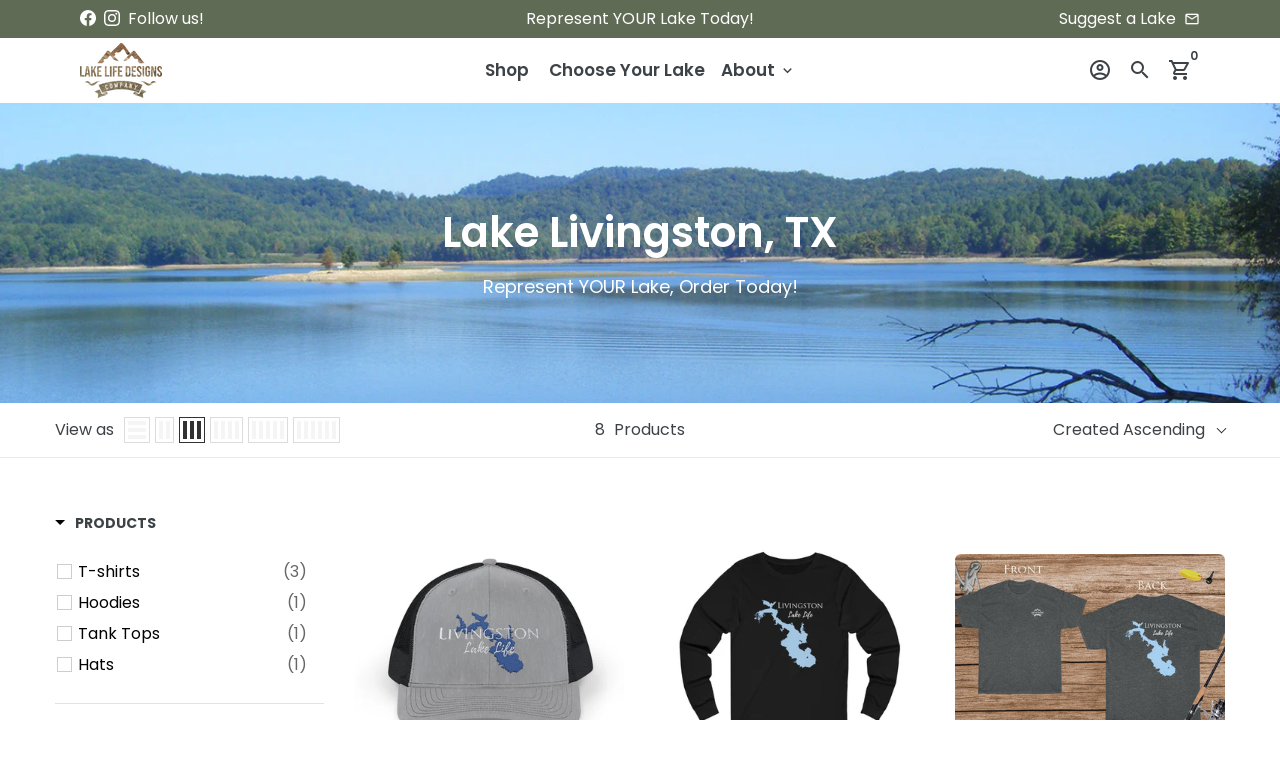

--- FILE ---
content_type: text/html; charset=utf-8
request_url: https://lakelifedesigns.com/collections/lake-livingston-tx
body_size: 46397
content:
<!doctype html>
<html lang="en">
  <head>
    <!-- Basic page needs -->
    <meta charset="utf-8">
    <meta http-equiv="X-UA-Compatible" content="IE=edge,chrome=1">
    <meta name="viewport" content="width=device-width,initial-scale=1,maximum-scale=1,shrink-to-fit=no">
    <meta name="theme-color" content="#FFFFFF">
    <meta name="apple-mobile-web-app-capable" content="yes">
    <meta name="mobile-web-app-capable" content="yes">
    <meta name="author" content="Debutify">
    
    <meta name="facebook-domain-verification" content="jachyt9ezxg85zpe8a8tktcwzd9icp" />

    <!-- Preconnect external resources -->
    <link rel="preconnect" href="https://cdn.shopify.com" crossorigin>
    <link rel="preconnect" href="https://fonts.shopifycdn.com" crossorigin>
    <link rel="preconnect" href="https://shop.app" crossorigin>
    <link rel="preconnect" href="https://monorail-edge.shopifysvc.com"><!-- Preload assets -->
    <link rel="preload" href="//lakelifedesigns.com/cdn/shop/t/23/assets/theme.scss.css?v=149426872478750465671718986995" as="style">
    <link rel="preload" as="font" href="//lakelifedesigns.com/cdn/fonts/poppins/poppins_n7.56758dcf284489feb014a026f3727f2f20a54626.woff2" type="font/woff2" crossorigin>
    <link rel="preload" as="font" href="//lakelifedesigns.com/cdn/fonts/poppins/poppins_n6.aa29d4918bc243723d56b59572e18228ed0786f6.woff2" type="font/woff2" crossorigin>
    <link rel="preload" as="font" href="//lakelifedesigns.com/cdn/fonts/poppins/poppins_n4.0ba78fa5af9b0e1a374041b3ceaadf0a43b41362.woff2" type="font/woff2" crossorigin>
    <link rel="preload" as="font" href="//lakelifedesigns.com/cdn/shop/t/23/assets/material-icons-outlined.woff2?v=141032514307594503641641834487" type="font/woff2" crossorigin>
    <link rel="preload" href="//lakelifedesigns.com/cdn/shop/t/23/assets/jquery-2.2.3.min.js?v=171730250359325013191641834521" as="script">
    <link rel="preload" href="//lakelifedesigns.com/cdn/shop/t/23/assets/theme.min.js?v=140522350840787513241641834521" as="script">
    <link rel="preload" href="//lakelifedesigns.com/cdn/shop/t/23/assets/lazysizes.min.js?v=46221891067352676611641834487" as="script"><link rel="canonical" href="https://lakelifedesigns.com/collections/lake-livingston-tx"><!-- Fav icon --><link sizes="192x192" rel="shortcut icon" type="image/png" id="favicon" href="//lakelifedesigns.com/cdn/shop/files/LakeLife_Faviocon2_192x192.png?v=1634565705">

    <!-- Title and description -->
    <title>
      Lake Livingston, TX &ndash; Lake Life Designs Co
    </title><meta name="description" content="Represent YOUR Lake, Order Today!"><!-- Social meta --><!-- /snippets/social-meta-tags.liquid -->
<!--CHRIS EDITED to show logo on Collection Pages--><meta property="og:site_name" content="Lake Life Designs Co">
<meta property="og:url" content="https://lakelifedesigns.com/collections/lake-livingston-tx">
<meta property="og:title" content="Lake Livingston, TX">
<meta property="og:type" content="product.group">
<meta property="og:description" content="Represent YOUR Lake, Order Today!"><meta property="og:image" content="http://cdn.shopify.com/s/files/1/0527/2580/9327/files/Lake_Life_designs_Link_Image.png">
<meta property="og:image:secure_url" content="https://cdn.shopify.com/s/files/1/0527/2580/9327/files/Lake_Life_designs_Link_Image.png">
<meta name="twitter:card" content="summary_large_image">
<meta name="twitter:title" content="Lake Livingston, TX">
<meta name="twitter:description" content="Represent YOUR Lake, Order Today!">
<!-- CSS  -->
    <link href="//lakelifedesigns.com/cdn/shop/t/23/assets/theme.scss.css?v=149426872478750465671718986995" rel="stylesheet" type="text/css" media="all" />

    <!-- Load fonts independently to prevent rendering blocks -->
    <style>
      @font-face {
  font-family: Poppins;
  font-weight: 700;
  font-style: normal;
  font-display: swap;
  src: url("//lakelifedesigns.com/cdn/fonts/poppins/poppins_n7.56758dcf284489feb014a026f3727f2f20a54626.woff2") format("woff2"),
       url("//lakelifedesigns.com/cdn/fonts/poppins/poppins_n7.f34f55d9b3d3205d2cd6f64955ff4b36f0cfd8da.woff") format("woff");
}

      @font-face {
  font-family: Poppins;
  font-weight: 600;
  font-style: normal;
  font-display: swap;
  src: url("//lakelifedesigns.com/cdn/fonts/poppins/poppins_n6.aa29d4918bc243723d56b59572e18228ed0786f6.woff2") format("woff2"),
       url("//lakelifedesigns.com/cdn/fonts/poppins/poppins_n6.5f815d845fe073750885d5b7e619ee00e8111208.woff") format("woff");
}

      @font-face {
  font-family: Poppins;
  font-weight: 400;
  font-style: normal;
  font-display: swap;
  src: url("//lakelifedesigns.com/cdn/fonts/poppins/poppins_n4.0ba78fa5af9b0e1a374041b3ceaadf0a43b41362.woff2") format("woff2"),
       url("//lakelifedesigns.com/cdn/fonts/poppins/poppins_n4.214741a72ff2596839fc9760ee7a770386cf16ca.woff") format("woff");
}

      @font-face {
  font-family: Poppins;
  font-weight: 700;
  font-style: normal;
  font-display: swap;
  src: url("//lakelifedesigns.com/cdn/fonts/poppins/poppins_n7.56758dcf284489feb014a026f3727f2f20a54626.woff2") format("woff2"),
       url("//lakelifedesigns.com/cdn/fonts/poppins/poppins_n7.f34f55d9b3d3205d2cd6f64955ff4b36f0cfd8da.woff") format("woff");
}

      @font-face {
  font-family: Poppins;
  font-weight: 400;
  font-style: italic;
  font-display: swap;
  src: url("//lakelifedesigns.com/cdn/fonts/poppins/poppins_i4.846ad1e22474f856bd6b81ba4585a60799a9f5d2.woff2") format("woff2"),
       url("//lakelifedesigns.com/cdn/fonts/poppins/poppins_i4.56b43284e8b52fc64c1fd271f289a39e8477e9ec.woff") format("woff");
}

      @font-face {
  font-family: Poppins;
  font-weight: 700;
  font-style: italic;
  font-display: swap;
  src: url("//lakelifedesigns.com/cdn/fonts/poppins/poppins_i7.42fd71da11e9d101e1e6c7932199f925f9eea42d.woff2") format("woff2"),
       url("//lakelifedesigns.com/cdn/fonts/poppins/poppins_i7.ec8499dbd7616004e21155106d13837fff4cf556.woff") format("woff");
}

      @font-face {
  font-family: Poppins;
  font-weight: 900;
  font-style: normal;
  font-display: swap;
  src: url("//lakelifedesigns.com/cdn/fonts/poppins/poppins_n9.eb6b9ef01b62e777a960bfd02fc9fb4918cd3eab.woff2") format("woff2"),
       url("//lakelifedesigns.com/cdn/fonts/poppins/poppins_n9.6501a5bd018e348b6d5d6e8c335f9e7d32a80c36.woff") format("woff");
}

      @font-face {
        font-family: Material Icons Outlined;
        font-weight: 400;
        font-style: normal;
        font-display: block;
        src: url(//lakelifedesigns.com/cdn/shop/t/23/assets/material-icons-outlined.woff2?v=141032514307594503641641834487) format("woff2");
      }
    </style>

    <!-- Theme strings and settings --><script>window.debutify = false;window.theme = window.theme || {};

  window.routes = {
    predictive_search_url: '/search/suggest'
  };

  theme.variables = {
    small: 769,
    postSmall: 769.1,
    animationDuration: 600,
    animationSlow: 1000,
    transitionSpeed: 300,
    fastClickPluginLink: "\/\/lakelifedesigns.com\/cdn\/shop\/t\/23\/assets\/FastClick.js?v=38733970534528769321641834472",
    jQueryUIPluginLink: "\/\/lakelifedesigns.com\/cdn\/shop\/t\/23\/assets\/jquery-ui.min.js?v=140052863542541936261641834484",
    jQueryUIAutocompletePluginLink: "\/\/lakelifedesigns.com\/cdn\/shop\/t\/23\/assets\/jquery.ui.autocomplete.scroll.min.js?v=65694924680175604831641834486",
    jQueryExitIntentPluginLink: "\/\/lakelifedesigns.com\/cdn\/shop\/t\/23\/assets\/jquery.exitintent.min.js?v=141936771459652646111641834485",
    trackingPluginLink: "\/\/www.17track.net\/externalcall.js",
    speedBoosterPluginLink: "\/\/lakelifedesigns.com\/cdn\/shop\/t\/23\/assets\/instant.page.min.js?v=111932921325309411101641834480",
    ajaxinatePluginLink: "\/\/lakelifedesigns.com\/cdn\/shop\/t\/23\/assets\/infinite-scroll.min.js?v=117414503875394727771641834478",
    cartCount: 0,
    shopLocales: [{"shop_locale":{"locale":"en","enabled":true,"primary":true,"published":true}}]
  };

  theme.settings = {
    cartType: "drawer",
    saleType: "amount",
    stickyHeader: true,
    heightHeader: 65,
    heightHeaderMobile: 60,
    icon: "material-icons-outlined",
    currencyOriginalPrice: true,
    customCurrency: false,
    dbtfyATCAnimationType: "pulse",
    dbtfyATCAnimationInterval: 10,
    dbtfyShopProtectImage: true,
    dbtfyShopProtectDrag: true,
    dbtfyShopProtectTextProduct: true,
    dbtfyShopProtectTextArticle: true,
    dbtfyShopProtectCollection: true,
    dbtfyLiveViewMax: 34,
    dbtfyLiveViewMin: 5,
    dbtfyLiveViewIntervalSteps: 3,
    dbtfyLiveViewIntervalTime: 5000,
    dbtfySkipCart: false,
    isSearchEnabled: true,
    customScript: "",
    dbtfyInactiveTabFirstMessage: "🔥 Don't forget this...",
    dbtfyInactiveTabSecondMessage: "🔥 Come back!",
    dbtfyInactiveTabDelay: 1,
    faviconImage: null,
    cartFaviconImage:"",
    dbtfySoldItemsMin: 15,
    dbtfySoldItemsMax: 60,
    dbtfySoldItemsInterval: 86400000,
    dbtfyCartSavings: false,
    dbtfyCookieBoxEUOnly: true
  };

  theme.strings = {
    zoomClose: "Close (Esc)",
    zoomPrev: "Previous (Left arrow key)",
    zoomNext: "Next (Right arrow key)",
    moneyFormat: "${{amount}}",
    moneyWithCurrencyFormat: "${{amount}} USD",
    currencyFormat: "money_format",
    defaultCurrency: "USD",
    saveFormat: "Save {{ saved_amount }}",
    addressError: "Error looking up that address",
    addressNoResults: "No results for that address",
    addressQueryLimit: "You have exceeded the Google API usage limit. Consider upgrading to a \u003ca href=\"https:\/\/developers.google.com\/maps\/premium\/usage-limits\"\u003ePremium Plan\u003c\/a\u003e.",
    authError: "There was a problem authenticating your Google Maps account.",
    cartCookie: "Enable cookies to use the shopping cart",
    addToCart: "Add to Cart",
    soldOut: "Sold Out",
    unavailable: "Unavailable",
    regularPrice: "Regular price",
    salePrice: "Sale price",
    saveLabel: "Save {{ saved_amount }}",
    quantityLabel: "Quantity",
    closeText: "close (esc)",
    shopCurrency: "USD",
    months: {
      full: {
        1: "January",
        2: "February",
        3: "March",
        4: "April",
        5: "May",
        6: "June",
        7: "July",
        8: "August",
        9: "September",
        10: "October",
        11: "November",
        12: "December"
      },
      short: {
        1: "Jan",
        2: "Feb",
        3: "Mar",
        4: "Apr",
        5: "May",
        6: "Jun",
        7: "Jul",
        8: "Aug",
        9: "Sep",
        10: "Oct",
        11: "Nov",
        12: "Dec"
      }
    },
    weekdays: {
      full: {
        0: "Sunday",
        1: "Monday",
        2: "Tuesday",
        3: "Wednesday",
        4: "Thursday",
        5: "Friday",
        6: "Saturday"
      },
      short: {
        0: "Sun",
        1: "Mon",
        2: "Tue",
        3: "Wed",
        4: "Thu",
        5: "Fri",
        6: "Sat"
      }
    },
    agreeTermsWarningMessage: "\u003cp\u003eYou must agree with the terms and conditions of sales to check out.\u003c\/p\u003e",shopPrimaryLocale: "en",};

  theme.addons = {"addons": {"dbtfy_addtocart_animation": false,"dbtfy_age_check": false,"dbtfy_agree_to_terms": false,"dbtfy_automatic_geolocation": false,"dbtfy_back_in_stock": false,"dbtfy_cart_countdown": false,"dbtfy_cart_favicon": false,"dbtfy_cart_discount": false,"dbtfy_cart_goal": false,"dbtfy_cart_savings": false,"dbtfy_cart_upsell": false,"dbtfy_collection_addtocart": false,"dbtfy_collection_filters": false,"dbtfy_color_swatches": false,"dbtfy_cookie_box": false,"dbtfy_custom_currencies": false,"dbtfy_customizable_products": false,"dbtfy_delivery_time": true,"dbtfy_discount_saved": false,"dbtfy_facebook_messenger": false,"dbtfy_faq_page": false,"dbtfy_infinite_scroll": false,"dbtfy_inactive_tab_message": false,"dbtfy_instagram_feed": false,"dbtfy_inventory_quantity": false,"dbtfy_linked_options": false,"dbtfy_live_view": false,"dbtfy_mega_menu": false,"dbtfy_menu_bar": false,"dbtfy_newsletter_popup": false,"dbtfy_order_feedback": false,"dbtfy_order_tracking": false,"dbtfy_page_speed_booster": false,"dbtfy_page_transition": true,"dbtfy_pricing_table": false,"dbtfy_product_bullet_points": false,"dbtfy_product_image_crop": true,"dbtfy_product_swatches": false,"dbtfy_product_tabs": false,"dbtfy_quantity_breaks": false,"dbtfy_quick_view": false,"dbtfy_recently_viewed": true,"dbtfy_sales_countdown": false,"dbtfy_sales_pop": false,"dbtfy_shop_protect": false,"dbtfy_skip_cart": false,"dbtfy_size_chart": false,"dbtfy_smart_search": false,"dbtfy_social_discount": false,"dbtfy_sold_items": false,"dbtfy_sticky_addtocart": true,"dbtfy_synced_variant_image": false,"dbtfy_trust_badge": false,"dbtfy_upsell_bundles": false,"dbtfy_upsell_popup": false,"dbtfy_wish_list": false}}



  window.lazySizesConfig = window.lazySizesConfig || {};
  window.lazySizesConfig.customMedia = {
    "--small": `(max-width: ${theme.variables.small}px)`
  };
</script>
<!-- JS -->
    <script src="//lakelifedesigns.com/cdn/shop/t/23/assets/jquery-2.2.3.min.js?v=171730250359325013191641834521" type="text/javascript"></script>

    <script src="//lakelifedesigns.com/cdn/shop/t/23/assets/theme.min.js?v=140522350840787513241641834521" defer="defer"></script>

    <script src="//lakelifedesigns.com/cdn/shop/t/23/assets/lazysizes.min.js?v=46221891067352676611641834487" async="async"></script><!-- Header hook for plugins -->
    <script>window.performance && window.performance.mark && window.performance.mark('shopify.content_for_header.start');</script><meta name="facebook-domain-verification" content="oyfjddz7xgx98iw5lh91qifkri4ku3">
<meta id="shopify-digital-wallet" name="shopify-digital-wallet" content="/52725809327/digital_wallets/dialog">
<meta name="shopify-checkout-api-token" content="9131a0a95d5108b17c68ced695391a70">
<meta id="in-context-paypal-metadata" data-shop-id="52725809327" data-venmo-supported="false" data-environment="production" data-locale="en_US" data-paypal-v4="true" data-currency="USD">
<link rel="alternate" type="application/atom+xml" title="Feed" href="/collections/lake-livingston-tx.atom" />
<link rel="alternate" type="application/json+oembed" href="https://lakelifedesigns.com/collections/lake-livingston-tx.oembed">
<script async="async" src="/checkouts/internal/preloads.js?locale=en-US"></script>
<link rel="preconnect" href="https://shop.app" crossorigin="anonymous">
<script async="async" src="https://shop.app/checkouts/internal/preloads.js?locale=en-US&shop_id=52725809327" crossorigin="anonymous"></script>
<script id="apple-pay-shop-capabilities" type="application/json">{"shopId":52725809327,"countryCode":"US","currencyCode":"USD","merchantCapabilities":["supports3DS"],"merchantId":"gid:\/\/shopify\/Shop\/52725809327","merchantName":"Lake Life Designs Co","requiredBillingContactFields":["postalAddress","email"],"requiredShippingContactFields":["postalAddress","email"],"shippingType":"shipping","supportedNetworks":["visa","masterCard","amex","discover","elo","jcb"],"total":{"type":"pending","label":"Lake Life Designs Co","amount":"1.00"},"shopifyPaymentsEnabled":true,"supportsSubscriptions":true}</script>
<script id="shopify-features" type="application/json">{"accessToken":"9131a0a95d5108b17c68ced695391a70","betas":["rich-media-storefront-analytics"],"domain":"lakelifedesigns.com","predictiveSearch":true,"shopId":52725809327,"locale":"en"}</script>
<script>var Shopify = Shopify || {};
Shopify.shop = "lake-life-designs-co.myshopify.com";
Shopify.locale = "en";
Shopify.currency = {"active":"USD","rate":"1.0"};
Shopify.country = "US";
Shopify.theme = {"name":"2022 Shopify No Sale - [Boost]","id":130028339454,"schema_name":"Debutify","schema_version":"4.2.0","theme_store_id":null,"role":"main"};
Shopify.theme.handle = "null";
Shopify.theme.style = {"id":null,"handle":null};
Shopify.cdnHost = "lakelifedesigns.com/cdn";
Shopify.routes = Shopify.routes || {};
Shopify.routes.root = "/";</script>
<script type="module">!function(o){(o.Shopify=o.Shopify||{}).modules=!0}(window);</script>
<script>!function(o){function n(){var o=[];function n(){o.push(Array.prototype.slice.apply(arguments))}return n.q=o,n}var t=o.Shopify=o.Shopify||{};t.loadFeatures=n(),t.autoloadFeatures=n()}(window);</script>
<script>
  window.ShopifyPay = window.ShopifyPay || {};
  window.ShopifyPay.apiHost = "shop.app\/pay";
  window.ShopifyPay.redirectState = null;
</script>
<script id="shop-js-analytics" type="application/json">{"pageType":"collection"}</script>
<script defer="defer" async type="module" src="//lakelifedesigns.com/cdn/shopifycloud/shop-js/modules/v2/client.init-shop-cart-sync_BN7fPSNr.en.esm.js"></script>
<script defer="defer" async type="module" src="//lakelifedesigns.com/cdn/shopifycloud/shop-js/modules/v2/chunk.common_Cbph3Kss.esm.js"></script>
<script defer="defer" async type="module" src="//lakelifedesigns.com/cdn/shopifycloud/shop-js/modules/v2/chunk.modal_DKumMAJ1.esm.js"></script>
<script type="module">
  await import("//lakelifedesigns.com/cdn/shopifycloud/shop-js/modules/v2/client.init-shop-cart-sync_BN7fPSNr.en.esm.js");
await import("//lakelifedesigns.com/cdn/shopifycloud/shop-js/modules/v2/chunk.common_Cbph3Kss.esm.js");
await import("//lakelifedesigns.com/cdn/shopifycloud/shop-js/modules/v2/chunk.modal_DKumMAJ1.esm.js");

  window.Shopify.SignInWithShop?.initShopCartSync?.({"fedCMEnabled":true,"windoidEnabled":true});

</script>
<script>
  window.Shopify = window.Shopify || {};
  if (!window.Shopify.featureAssets) window.Shopify.featureAssets = {};
  window.Shopify.featureAssets['shop-js'] = {"shop-cart-sync":["modules/v2/client.shop-cart-sync_CJVUk8Jm.en.esm.js","modules/v2/chunk.common_Cbph3Kss.esm.js","modules/v2/chunk.modal_DKumMAJ1.esm.js"],"init-fed-cm":["modules/v2/client.init-fed-cm_7Fvt41F4.en.esm.js","modules/v2/chunk.common_Cbph3Kss.esm.js","modules/v2/chunk.modal_DKumMAJ1.esm.js"],"init-shop-email-lookup-coordinator":["modules/v2/client.init-shop-email-lookup-coordinator_Cc088_bR.en.esm.js","modules/v2/chunk.common_Cbph3Kss.esm.js","modules/v2/chunk.modal_DKumMAJ1.esm.js"],"init-windoid":["modules/v2/client.init-windoid_hPopwJRj.en.esm.js","modules/v2/chunk.common_Cbph3Kss.esm.js","modules/v2/chunk.modal_DKumMAJ1.esm.js"],"shop-button":["modules/v2/client.shop-button_B0jaPSNF.en.esm.js","modules/v2/chunk.common_Cbph3Kss.esm.js","modules/v2/chunk.modal_DKumMAJ1.esm.js"],"shop-cash-offers":["modules/v2/client.shop-cash-offers_DPIskqss.en.esm.js","modules/v2/chunk.common_Cbph3Kss.esm.js","modules/v2/chunk.modal_DKumMAJ1.esm.js"],"shop-toast-manager":["modules/v2/client.shop-toast-manager_CK7RT69O.en.esm.js","modules/v2/chunk.common_Cbph3Kss.esm.js","modules/v2/chunk.modal_DKumMAJ1.esm.js"],"init-shop-cart-sync":["modules/v2/client.init-shop-cart-sync_BN7fPSNr.en.esm.js","modules/v2/chunk.common_Cbph3Kss.esm.js","modules/v2/chunk.modal_DKumMAJ1.esm.js"],"init-customer-accounts-sign-up":["modules/v2/client.init-customer-accounts-sign-up_CfPf4CXf.en.esm.js","modules/v2/client.shop-login-button_DeIztwXF.en.esm.js","modules/v2/chunk.common_Cbph3Kss.esm.js","modules/v2/chunk.modal_DKumMAJ1.esm.js"],"pay-button":["modules/v2/client.pay-button_CgIwFSYN.en.esm.js","modules/v2/chunk.common_Cbph3Kss.esm.js","modules/v2/chunk.modal_DKumMAJ1.esm.js"],"init-customer-accounts":["modules/v2/client.init-customer-accounts_DQ3x16JI.en.esm.js","modules/v2/client.shop-login-button_DeIztwXF.en.esm.js","modules/v2/chunk.common_Cbph3Kss.esm.js","modules/v2/chunk.modal_DKumMAJ1.esm.js"],"avatar":["modules/v2/client.avatar_BTnouDA3.en.esm.js"],"init-shop-for-new-customer-accounts":["modules/v2/client.init-shop-for-new-customer-accounts_CsZy_esa.en.esm.js","modules/v2/client.shop-login-button_DeIztwXF.en.esm.js","modules/v2/chunk.common_Cbph3Kss.esm.js","modules/v2/chunk.modal_DKumMAJ1.esm.js"],"shop-follow-button":["modules/v2/client.shop-follow-button_BRMJjgGd.en.esm.js","modules/v2/chunk.common_Cbph3Kss.esm.js","modules/v2/chunk.modal_DKumMAJ1.esm.js"],"checkout-modal":["modules/v2/client.checkout-modal_B9Drz_yf.en.esm.js","modules/v2/chunk.common_Cbph3Kss.esm.js","modules/v2/chunk.modal_DKumMAJ1.esm.js"],"shop-login-button":["modules/v2/client.shop-login-button_DeIztwXF.en.esm.js","modules/v2/chunk.common_Cbph3Kss.esm.js","modules/v2/chunk.modal_DKumMAJ1.esm.js"],"lead-capture":["modules/v2/client.lead-capture_DXYzFM3R.en.esm.js","modules/v2/chunk.common_Cbph3Kss.esm.js","modules/v2/chunk.modal_DKumMAJ1.esm.js"],"shop-login":["modules/v2/client.shop-login_CA5pJqmO.en.esm.js","modules/v2/chunk.common_Cbph3Kss.esm.js","modules/v2/chunk.modal_DKumMAJ1.esm.js"],"payment-terms":["modules/v2/client.payment-terms_BxzfvcZJ.en.esm.js","modules/v2/chunk.common_Cbph3Kss.esm.js","modules/v2/chunk.modal_DKumMAJ1.esm.js"]};
</script>
<script>(function() {
  var isLoaded = false;
  function asyncLoad() {
    if (isLoaded) return;
    isLoaded = true;
    var urls = ["https:\/\/whitelabel.custom-gateway.net\/shopify\/script.js?shop=lake-life-designs-co.myshopify.com","https:\/\/cdn.shopify.com\/s\/files\/1\/0527\/2580\/9327\/t\/5\/assets\/globo.swatch.init.js?shop=lake-life-designs-co.myshopify.com","https:\/\/cdn.shopify.com\/s\/files\/1\/0527\/2580\/9327\/t\/5\/assets\/globo.swatch.init.js?shop=lake-life-designs-co.myshopify.com","https:\/\/loox.io\/widget\/EkWCel8lIi\/loox.1635213533433.js?shop=lake-life-designs-co.myshopify.com","https:\/\/cdn.shopify.com\/s\/files\/1\/0527\/2580\/9327\/t\/9\/assets\/globo.swatch.init.js?shop=lake-life-designs-co.myshopify.com","https:\/\/chimpstatic.com\/mcjs-connected\/js\/users\/86a604caee4bcedc94c09881b\/232f35f1f19225ec591316da0.js?shop=lake-life-designs-co.myshopify.com","https:\/\/lakelifedesigns.com\/apps\/giraffly-trust\/trust-worker-0538db4f5bdd7cabde0a07c2c7fa6dffe320cd56.js?v=20211030003137\u0026shop=lake-life-designs-co.myshopify.com","https:\/\/cdn.shopify.com\/s\/files\/1\/0527\/2580\/9327\/t\/9\/assets\/globo.swatch.init.js?shop=lake-life-designs-co.myshopify.com","https:\/\/cdn.shopify.com\/s\/files\/1\/0527\/2580\/9327\/t\/9\/assets\/globo.swatch.init.js?shop=lake-life-designs-co.myshopify.com"];
    for (var i = 0; i < urls.length; i++) {
      var s = document.createElement('script');
      s.type = 'text/javascript';
      s.async = true;
      s.src = urls[i];
      var x = document.getElementsByTagName('script')[0];
      x.parentNode.insertBefore(s, x);
    }
  };
  if(window.attachEvent) {
    window.attachEvent('onload', asyncLoad);
  } else {
    window.addEventListener('load', asyncLoad, false);
  }
})();</script>
<script id="__st">var __st={"a":52725809327,"offset":-18000,"reqid":"7b817b02-f40c-40bd-b15e-86a07349f438-1769999363","pageurl":"lakelifedesigns.com\/collections\/lake-livingston-tx","u":"a02d77a893ba","p":"collection","rtyp":"collection","rid":281280544943};</script>
<script>window.ShopifyPaypalV4VisibilityTracking = true;</script>
<script id="captcha-bootstrap">!function(){'use strict';const t='contact',e='account',n='new_comment',o=[[t,t],['blogs',n],['comments',n],[t,'customer']],c=[[e,'customer_login'],[e,'guest_login'],[e,'recover_customer_password'],[e,'create_customer']],r=t=>t.map((([t,e])=>`form[action*='/${t}']:not([data-nocaptcha='true']) input[name='form_type'][value='${e}']`)).join(','),a=t=>()=>t?[...document.querySelectorAll(t)].map((t=>t.form)):[];function s(){const t=[...o],e=r(t);return a(e)}const i='password',u='form_key',d=['recaptcha-v3-token','g-recaptcha-response','h-captcha-response',i],f=()=>{try{return window.sessionStorage}catch{return}},m='__shopify_v',_=t=>t.elements[u];function p(t,e,n=!1){try{const o=window.sessionStorage,c=JSON.parse(o.getItem(e)),{data:r}=function(t){const{data:e,action:n}=t;return t[m]||n?{data:e,action:n}:{data:t,action:n}}(c);for(const[e,n]of Object.entries(r))t.elements[e]&&(t.elements[e].value=n);n&&o.removeItem(e)}catch(o){console.error('form repopulation failed',{error:o})}}const l='form_type',E='cptcha';function T(t){t.dataset[E]=!0}const w=window,h=w.document,L='Shopify',v='ce_forms',y='captcha';let A=!1;((t,e)=>{const n=(g='f06e6c50-85a8-45c8-87d0-21a2b65856fe',I='https://cdn.shopify.com/shopifycloud/storefront-forms-hcaptcha/ce_storefront_forms_captcha_hcaptcha.v1.5.2.iife.js',D={infoText:'Protected by hCaptcha',privacyText:'Privacy',termsText:'Terms'},(t,e,n)=>{const o=w[L][v],c=o.bindForm;if(c)return c(t,g,e,D).then(n);var r;o.q.push([[t,g,e,D],n]),r=I,A||(h.body.append(Object.assign(h.createElement('script'),{id:'captcha-provider',async:!0,src:r})),A=!0)});var g,I,D;w[L]=w[L]||{},w[L][v]=w[L][v]||{},w[L][v].q=[],w[L][y]=w[L][y]||{},w[L][y].protect=function(t,e){n(t,void 0,e),T(t)},Object.freeze(w[L][y]),function(t,e,n,w,h,L){const[v,y,A,g]=function(t,e,n){const i=e?o:[],u=t?c:[],d=[...i,...u],f=r(d),m=r(i),_=r(d.filter((([t,e])=>n.includes(e))));return[a(f),a(m),a(_),s()]}(w,h,L),I=t=>{const e=t.target;return e instanceof HTMLFormElement?e:e&&e.form},D=t=>v().includes(t);t.addEventListener('submit',(t=>{const e=I(t);if(!e)return;const n=D(e)&&!e.dataset.hcaptchaBound&&!e.dataset.recaptchaBound,o=_(e),c=g().includes(e)&&(!o||!o.value);(n||c)&&t.preventDefault(),c&&!n&&(function(t){try{if(!f())return;!function(t){const e=f();if(!e)return;const n=_(t);if(!n)return;const o=n.value;o&&e.removeItem(o)}(t);const e=Array.from(Array(32),(()=>Math.random().toString(36)[2])).join('');!function(t,e){_(t)||t.append(Object.assign(document.createElement('input'),{type:'hidden',name:u})),t.elements[u].value=e}(t,e),function(t,e){const n=f();if(!n)return;const o=[...t.querySelectorAll(`input[type='${i}']`)].map((({name:t})=>t)),c=[...d,...o],r={};for(const[a,s]of new FormData(t).entries())c.includes(a)||(r[a]=s);n.setItem(e,JSON.stringify({[m]:1,action:t.action,data:r}))}(t,e)}catch(e){console.error('failed to persist form',e)}}(e),e.submit())}));const S=(t,e)=>{t&&!t.dataset[E]&&(n(t,e.some((e=>e===t))),T(t))};for(const o of['focusin','change'])t.addEventListener(o,(t=>{const e=I(t);D(e)&&S(e,y())}));const B=e.get('form_key'),M=e.get(l),P=B&&M;t.addEventListener('DOMContentLoaded',(()=>{const t=y();if(P)for(const e of t)e.elements[l].value===M&&p(e,B);[...new Set([...A(),...v().filter((t=>'true'===t.dataset.shopifyCaptcha))])].forEach((e=>S(e,t)))}))}(h,new URLSearchParams(w.location.search),n,t,e,['guest_login'])})(!0,!0)}();</script>
<script integrity="sha256-4kQ18oKyAcykRKYeNunJcIwy7WH5gtpwJnB7kiuLZ1E=" data-source-attribution="shopify.loadfeatures" defer="defer" src="//lakelifedesigns.com/cdn/shopifycloud/storefront/assets/storefront/load_feature-a0a9edcb.js" crossorigin="anonymous"></script>
<script crossorigin="anonymous" defer="defer" src="//lakelifedesigns.com/cdn/shopifycloud/storefront/assets/shopify_pay/storefront-65b4c6d7.js?v=20250812"></script>
<script data-source-attribution="shopify.dynamic_checkout.dynamic.init">var Shopify=Shopify||{};Shopify.PaymentButton=Shopify.PaymentButton||{isStorefrontPortableWallets:!0,init:function(){window.Shopify.PaymentButton.init=function(){};var t=document.createElement("script");t.src="https://lakelifedesigns.com/cdn/shopifycloud/portable-wallets/latest/portable-wallets.en.js",t.type="module",document.head.appendChild(t)}};
</script>
<script data-source-attribution="shopify.dynamic_checkout.buyer_consent">
  function portableWalletsHideBuyerConsent(e){var t=document.getElementById("shopify-buyer-consent"),n=document.getElementById("shopify-subscription-policy-button");t&&n&&(t.classList.add("hidden"),t.setAttribute("aria-hidden","true"),n.removeEventListener("click",e))}function portableWalletsShowBuyerConsent(e){var t=document.getElementById("shopify-buyer-consent"),n=document.getElementById("shopify-subscription-policy-button");t&&n&&(t.classList.remove("hidden"),t.removeAttribute("aria-hidden"),n.addEventListener("click",e))}window.Shopify?.PaymentButton&&(window.Shopify.PaymentButton.hideBuyerConsent=portableWalletsHideBuyerConsent,window.Shopify.PaymentButton.showBuyerConsent=portableWalletsShowBuyerConsent);
</script>
<script data-source-attribution="shopify.dynamic_checkout.cart.bootstrap">document.addEventListener("DOMContentLoaded",(function(){function t(){return document.querySelector("shopify-accelerated-checkout-cart, shopify-accelerated-checkout")}if(t())Shopify.PaymentButton.init();else{new MutationObserver((function(e,n){t()&&(Shopify.PaymentButton.init(),n.disconnect())})).observe(document.body,{childList:!0,subtree:!0})}}));
</script>
<link id="shopify-accelerated-checkout-styles" rel="stylesheet" media="screen" href="https://lakelifedesigns.com/cdn/shopifycloud/portable-wallets/latest/accelerated-checkout-backwards-compat.css" crossorigin="anonymous">
<style id="shopify-accelerated-checkout-cart">
        #shopify-buyer-consent {
  margin-top: 1em;
  display: inline-block;
  width: 100%;
}

#shopify-buyer-consent.hidden {
  display: none;
}

#shopify-subscription-policy-button {
  background: none;
  border: none;
  padding: 0;
  text-decoration: underline;
  font-size: inherit;
  cursor: pointer;
}

#shopify-subscription-policy-button::before {
  box-shadow: none;
}

      </style>

<script>window.performance && window.performance.mark && window.performance.mark('shopify.content_for_header.end');</script><meta name="format-detection" content="telephone=no">
<meta name="format-detection" content="date=no">
<meta name="format-detection" content="address=no">
<link href="//lakelifedesigns.com/cdn/shop/t/23/assets/globo.swatch.css?v=89877518944829859701641834473" rel="stylesheet" type="text/css" media="all" /><script>
  window.Globo      = window.Globo || {};
  Globo.moneyFormat = "${{amount}}";
  Globo.GloboMoneyFormat = "${{amount}}";
  Globo.shopCurrency = "USD";
  Globo.assetsUrl = "//lakelifedesigns.com/cdn/shop/t/23/assets/";
  Globo.filesUrl = "//lakelifedesigns.com/cdn/shop/files/";
  var GSCollection = GSCollection || {};
    var GloboSwatchConfig = {
        page: "collection",
        shop: {
        name: "Lake Life Designs Co",
        url: "https://lakelifedesigns.com",
        domain: "lake-life-designs-co.myshopify.com",
        themeStoreId: "",
        themeName: "Debutify 4.2.0 Newest Load",
        themeVersion: "4.2.0",
        },
            }
    
</script>
<script src=//lakelifedesigns.com/cdn/shop/t/23/assets/globo.swatch.data.js?v=14730203247199744701641834474 ></script>
<script id="globoSwatchProductDetail" type="template/html">

{% assign variant_size = product.variants | size %}
{% if configs.show_one_variant %}
{% assign allow_show_one = 0 %}
{% else %}
{% assign allow_show_one = 1 %}
{% endif %}
{% if variant_size > allow_show_one %}

{% assign swatch_shape = configs.style_product_page_swatch.swatch_shape %}
{% if swatch_shape == "circle" %}
{% assign class_swatch_shape = "globo-detail-style-circle" %}
{% elsif swatch_shape == "square" %}
{% assign class_swatch_shape = "globo-detail-style-square" %}
{% endif %}

{% assign swatch_size = configs.style_product_page_swatch.swatch_size %}
{% if swatch_size == "small" %}
{% assign class_swatch_size = "globo-detail-size-small" %}
{% elsif swatch_size == "medium" %}
{% assign class_swatch_size = "globo-detail-size-medium" %}
{% elsif swatch_size == "large" %}
{% assign class_swatch_size = "globo-detail-size-large" %}
{% endif %}

{% assign border_style = configs.style_product_page_swatch.border_style %}
{% if border_style == "none" %}
{% assign class_border_style = "globo-detail-border-style-none" %}
{% elsif border_style == "single" %}
{% assign class_border_style = "globo-detail-border-style-single" %}
{% elsif border_style == "double" %}
{% assign class_border_style = "globo-detail-border-style-double" %}
{% endif %}

{% assign hover_effects = configs.style_product_page_swatch.hover_effects.background %}
{% if hover_effects == "no effect" %}
{% assign class_hover_effects = "globo-detail-hover-effects-none" %}
{% elsif hover_effects == "add glow" %}
{% assign class_hover_effects = "globo-detail-border-effects-glow" %}
{% elsif hover_effects == "add shadow" %}
{% assign class_hover_effects = "globo-detail-border-effects-shadow" %}
{% endif %}

{% assign hover_effects_zoom = configs.style_product_page_swatch.hover_effects.zoom_image %}
{% if hover_effects_zoom == "zoom" %}
{% assign class_hover_effects_zoom = "globo-detail-hover-effects-zoom" %}
{% endif %}

{% assign size_change = configs.style_product_page_swatch.hover_effects.size_change %}
{% if size_change == "reduce size" %}
{% assign class_size_change = "globo-detail-hover-size_change-reduce" %}
{% elsif size_change == "increase size" %}
{% assign class_size_change = "globo-detail-hover-size_change-increase" %}
{% endif %}

{% assign button_corner = configs.style_product_page_button.button_corner %}
{% if button_corner == "rounded" %}
{% assign class_button_corner = "globo-detail-button-style-rounded" %}
{% endif %}

{% assign button_size = configs.style_product_page_button.button_size %}
{% if button_size == "small" %}
{% assign class_button_size = "globo-detail-button-size-small" %}
{% elsif button_size == "medium" %}
{% assign class_button_size = "globo-detail-button-size-medium" %}
{% elsif button_size == "large" %}
{% assign class_button_size = "globo-detail-button-size-large" %}
{% endif %}

{% assign text_style = configs.style_product_page_button.text_style %}
{% if text_style == "lowercase" %}
{% assign class_text_style = "globo-detail-text-style-lowercase" %}
{% elsif text_style == "uppercase" %}
{% assign class_text_style = "globo-detail-text-style-uppercase" %}
{% endif %}

{% assign hover_effects_button = configs.style_product_page_button.hover_effects.background %}
{% if hover_effects_button == "add glow" %}
{% assign class_hover_effects_button = "globo-detail-button-effects-glow" %}
{% elsif hover_effects_button == "add shadow" %}
{% assign class_hover_effects_button = "globo-detail-button-effects-shadow" %}
{% endif %}

{% assign stylesoldout = configs.styleSoldout %}
{% if stylesoldout == "hide" %}
{% assign class_stylesoldout = "globo-sold-out-hide" %}
{% elsif stylesoldout == "opacity" %}
{% assign class_stylesoldout = "globo-sold-out-opacity" %}
{% elsif stylesoldout == "cross out" %}
{% assign class_stylesoldout = "globo-sold-out-cross-out" %}
{% endif %}

{% assign alignContent = configs.align_content %}
{% if alignContent == "left" %}
{% assign class_alignContent = "globo-align-content-left" %}
{% elsif alignContent == "center" %}
{% assign class_alignContent = "globo-align-content-center" %}
{% elsif alignContent == "right" %}
{% assign class_alignContent = "globo-align-content-right" %}
{% endif %}

{% assign first_available_variant = false %}
{% for variant in product.variants %}
{% if !first_available_variant and variant.available %}{% assign first_available_variant = variant %}{% endif %}
{% endfor %}
{% unless first_available_variant %}{% assign first_available_variant = product.variants[0] %}{% endunless %}
<div class="{{ class_alignContent }}">
  <div class="globo-product-swatch-price" style="display: none;">
    <span class="gsw-product_price-container">
      <span class="globo-cs-product_price">{{first_available_variant.price | money }}</span>
      <span class="globo-cs-product_oldprice">{% if first_available_variant.compare_at_price > first_available_variant.price %}{{first_available_variant.compare_at_price | money }}{% endif %}</span>
    </span>
  </div>
  <ul class="globo-swatch-detail-lists-price" style="display: none;">
    {% for variant in product.variants %}
    <li data-value="{{ variant.id }}"><span class="gw-li-price">{{ variant.price | money }}</span> {% if variant.compare_at_price > variant.price %}<span class="gw-li-compareprice">{{ variant.compare_at_price | money }}</span>{% endif %}</li>
    {% endfor %}
  </ul>
  <div class="globo-swatch-list">
    {% assign option_index = 0 %}
    {% for option in product.options %}
    {% assign is_color = false %}
    {% assign option_index = forloop.index0 %}
    {% assign displayStyle = configs.displayStyles[option] %}
    {% assign sortOption = configs.listOrderOptions[option] %}
    {% if option != "Title" %}
    <div class="swatch--gl clearfix" data-option-index="{{ option_index }}" {% if configs.sortOption %}data-order="{{ sortOption }}"{% endif %}>
      {% assign values = "" %}
      {% assign values_available = "" %}
      {% if displayStyle == 1 %}
      <label for="pa_{{ option | handleize }}" class="name-option">{{ option }}</label>
      <ul class="value g-variant-color-detail">
        {% for variant in product.variants %}
        {% assign value_available = variant.options[option_index] %}
        {% unless values_available contains value_available or variant.available == false %}
        {% assign values_available = values_available | append: "," | append: value_available %}
        {% assign values_available = values_available | split: "," %}
        {% endunless %}
        {% endfor %}
        
        {% for variant in product.variants %}
        {% assign value = variant.options[option_index] %}
        {% assign option_value = option | append: "-" | append: value %}
        {% unless values contains value %}
        {% assign values = values | append: "," | append: value %}
        {% assign values = values | split: "," %}
        <li class="select-option {{ class_stylesoldout }} {% if values_available contains value %}available{% else %}globo-out-of-stock{% endif %}" data-attribute="pa_{{ value | handleize }}" data-value="{{ value | escape }}">
          <input id="swatch-detail-{{ variant.id }}-{{ option_index }}-{{ value | handle }}" data-variantId="{{ variant.id }}" type="radio" name="option-globo-{{ option_index }}" value="{{ value | escape }}" {% if configs.enableMandatory == false %}{% if forloop.first %} checked{% endif %}{% else %}required{% endif %} />
          <label title="{{ value }}" for="swatch-detail-{{ variant.id }}-{{ option_index }}-{{ value | handle }}"
                 class="swatch-anchor swatch-other
                        {% if configs.displaySelectType[option_value] == 3 or configs.displaySelectType[option_value] == 4 %}{{ class_hover_effects_zoom }}{% endif %}
                        {% if configs.displaySelectType[option_value] >= 1 and configs.displaySelectType[option_value] <= 4 %}{% if configs.displayColors[option_value] or configs.displayColorsImage[option_value] %}globo-border-color-swatch {{ class_swatch_shape }} {{ class_swatch_size }} {{ class_border_style }} {{ class_hover_effects }} {{ class_size_change }}{% else %} globo-style--button {{ class_button_corner }} {{ class_button_size }} {{ class_text_style }} {{ class_hover_effects_button }}{% endif %}
                        {% endif %}"
                 style="display: block;
                        {% if configs.displayColors[option_value] %}background-color: {{ configs.displayColors[option_value] }}; font-size: 0;
                        {% if configs.displaySelectType[option_value] == 2 %}{% if configs.displayColors2[option_value] %}background: linear-gradient( -45deg, {{ configs.displayColors2[option_value] }} 50%, {{ configs.displayColors[option_value] }} 50% );{% endif %}{% endif %}{% endif %}
                        {% if configs.displaySelectType[option_value] == 3 or configs.displaySelectType[option_value] == 4 %}{% if configs.displayColorsImage[option_value] or configs.displayColorsImageUrl[option_value] %}font-size: 0; background-size: cover; background-position: center; background-repeat: no-repeat;{% endif %}{% endif %}
                        {% if configs.displaySelectType[option_value] == 3 %}{% if configs.displayColorsImage[option_value] %}background-image: url({{ configs.displayColorsImage[option_value] | asset_url  | img_url: "50x" | replace: "\"", ""}});{% endif %}{% endif %}
                        {% if configs.displaySelectType[option_value] == 4 %}{% if configs.displayColorsImageUrl[option_value] %}background-image: url({{ configs.displayColorsImageUrl[option_value] | asset_url  | img_url: "50x" | replace: "\"", ""}});{% endif %}{% endif %}"
                 data-option-value="{{configs.displaySelectType[option_value]}}">
            <span class="attr-title-hover">{{ value | escape }}</span>
            {{ value }}
          </label>
        </li>
        {% endunless %}
        {% endfor %}
      </ul>
      {% elsif displayStyle == 2 %}
      <label for="pa_{{ option | handleize }}" class="name-option">{{ option }}</label>
      <ul class="value g-variant-color-detail">
        {% for variant in product.variants %}
        {% assign value_available = variant.options[option_index] %}
        {% unless values_available contains value_available or variant.available == false %}
        {% assign values_available = values_available | append: "," | append: value_available %}
        {% assign values_available = values_available | split: "," %}
        {% endunless %}
        {% endfor %}
        
        {% for variant in product.variants %}
        {% assign value = variant.options[option_index] %}
        {% unless values contains value %}
        {% assign values = values | append: "," | append: value %}
        {% assign values = values | split: "," %}
        <li class="select-option {{ class_stylesoldout }} {% if values_available contains value %}available{% else %}globo-out-of-stock{% endif %}" data-attribute="pa_{{ value | handleize }}" data-value="{{ value | escape }}" {% if variant.featured_image.src %}data-image={{ variant.featured_image.src | img_url:"1024x1024" }}{% endif %}>
          <input id="swatch-detail-{{ variant.id }}-{{ option_index }}-{{ value | handle }}" data-variantId="{{ variant.id }}" type="radio" name="option-globo-{{ option_index }}" value="{{ value | escape }}" {% if configs.enableMandatory == false %}{% if forloop.first %} checked{% endif %}{% else %}required{% endif %} />
          <label title="{{ value }}" for="swatch-detail-{{ variant.id }}-{{ option_index }}-{{ value | handle }}" class="swatch-anchor swatch-other globo-border-color-swatch {{ class_swatch_shape }} {{ class_swatch_size }} {{ class_border_style }} {{ class_hover_effects }} {{ class_hover_effects_zoom }} {{ class_size_change }}" {% if variant.featured_image.src %}style="display: block; background-size: cover; background-position: center; background-repeat: no-repeat; background-image: url({{ variant.featured_image.src | img_url:"50x" }});"{% endif %}>
            <span class="attr-title-hover">{{ value | escape }}</span>
          </label>
        </li>
        {% endunless %}
        {% endfor %}
      </ul>
      {% elsif displayStyle == 3 %}
      <label for="pa_{{ option | handleize }}" class="name-option">{{ option }}</label>
      <ul class="value">
        {% for variant in product.variants %}
        {% assign value_available = variant.options[option_index] %}
        {% unless values_available contains value_available or variant.available == false %}
        {% assign values_available = values_available | append: "," | append: value_available %}
        {% assign values_available = values_available | split: "," %}
        {% endunless %}
        {% endfor %}
        
        {% for variant in product.variants %}
        {% assign value = variant.options[option_index] %}
        {% unless values contains value %}
        {% assign values = values | append: "," | append: value %}
        {% assign values = values | split: "," %}
        <li class="select-option {{ class_stylesoldout }} {% if values_available contains value %}available{% else %}globo-out-of-stock{% endif %}" data-attribute="pa_{{ value | handleize }}" data-value="{{ value | escape }}">
          <input id="swatch-detail-{{ variant.id }}-{{ option_index }}-{{ value | handle }}" data-variantId="{{ variant.id }}" type="radio" name="option-globo-{{ option_index }}" value="{{ value | escape }}"  {% if configs.enableMandatory == false %}{% if forloop.first %} checked{% endif %}{% else %}required{% endif %} />
          <label title="{{ value }}" for="swatch-detail-{{ variant.id }}-{{ option_index }}-{{ value | handle }}" class="swatch-anchor swatch-other globo-style--button {{ class_button_corner }} {{ class_button_size }} {{ class_text_style }} {{ class_hover_effects_button }}">
            <span class="attr-title-hover">{{ value | escape }}</span>
            {{ value }}
          </label>
        </li>
        {% endunless %}
        {% endfor %}
      </ul>
      {% elsif displayStyle == 4 %}
      <label for="pa_{{ option | handleize }}" class="name-option">{{ option }}</label>
      <ul class="value ul-globo-dropdown-option">
        {% if configs.enableMandatory == true %}
        <li class="swatches-options select-option--dropdown select-option select-globo-init">
          <input id="swatch-detail-select-an-option-{{ option | handleize }}" data-variantId="{{ variant.id }}" type="radio" value="" name="option-globo-{{ option_index }}" />
          <label for="swatch-detail-select-an-option-{{ option | handleize }}" class="swatch-anchor swatch-other">
            Select an option
          </label>
          <span class="globo-arrow-select"></span>
        </li>
        {% endif %}
        {% for variant in product.variants %}
        {% assign value_available = variant.options[option_index] %}
        {% unless values_available contains value_available or variant.available == false %}
        {% assign values_available = values_available | append: "," | append: value_available %}
        {% assign values_available = values_available | split: "," %}
        {% endunless %}
        {% endfor %}
        
        {% for variant in product.variants %}
        {% assign value = variant.options[option_index] %}
        {% unless values contains value %}
        {% assign values = values | append: "," | append: value %}
        {% assign values = values | split: "," %}

        <li class="swatches-options select-option--dropdown select-option {% if values_available contains value %}available{% else %}soldout{% endif %}" data-attribute="pa_{{ value | handleize }}">
          <input  id="swatch-detail-{{ variant.id }}-{{ option_index }}-{{ value | handle }}" type="radio" name="option-globo-{{ option_index }}" value="{{ value | escape }}" />
          <label title="{{ value | escape }}" for="swatch-detail-{{ variant.id }}-{{ option_index }}-{{ value | handle }}" class="swatch-anchor swatch-other">
            {{ value }}
          </label>
          <span class="globo-arrow-select"></span>
        </li>

        {% endunless %}
        {% endfor %}
      </ul>
      {% endif %}
      {% if configs.enableMandatory %}<div class="errorOptions" data-nameinput="option-globo-{{ option_index }}"></div>{% endif %}
    </div>
    {% endif %}
    {% endfor %}
  </div>
  {% if configs.showNumberStock %}
  <div class="globo-number-stock-variant"></div>
  {% endif %}
</div>
{% endif %}

</script>
<script id="globoSwatchCollection"   type="template/html">
    {% assign variant_size = product.variants | size %}
    {% if configs.show_one_variant %}
    {% assign allow_show_one = 0 %}
    {% else %}
    {% assign allow_show_one = 1 %}
    {% endif %}
    {% if variant_size > allow_show_one %}

        {% assign swatch_shape = configs.style_collection_page_swatch.swatch_shape %}
		{% if swatch_shape == "circle" %}
		{% assign class_swatch_shape = "globo-style-circle" %}
		{% elsif swatch_shape == "square" %}
  		{% assign class_swatch_shape = "globo-style-square" %}
		{% endif %}

		{% assign swatch_size = configs.style_collection_page_swatch.swatch_size %}
        {% if swatch_size == "small" %}
        {% assign class_swatch_size = "globo-size-small" %}
        {% elsif swatch_size == "medium" %}
        {% assign class_swatch_size = "globo-size-medium" %}
        {% elsif swatch_size == "large" %}
        {% assign class_swatch_size = "globo-size-large" %}
        {% endif %}

		{% assign border_style = configs.style_collection_page_swatch.border_style %}
        {% if border_style == "none" %}
        {% assign class_border_style = "globo-border-style-none" %}
        {% elsif border_style == "single" %}
        {% assign class_border_style = "globo-border-style-single" %}
        {% elsif border_style == "double" %}
        {% assign class_border_style = "globo-border-style-double" %}
        {% endif %}

		{% assign hover_effects = configs.style_collection_page_swatch.hover_effects.background %}
        {% if hover_effects == "no effect" %}
        {% assign class_hover_effects = "globo-hover-effects-none" %}
        {% elsif hover_effects == "add glow" %}
        {% assign class_hover_effects = "globo-border-effects-glow" %}
        {% elsif hover_effects == "add shadow" %}
        {% assign class_hover_effects = "globo-border-effects-shadow" %}
        {% endif %}

		{% assign hover_effects_zoom = configs.style_collection_page_swatch.hover_effects.zoom_image %}
        {% if hover_effects_zoom == "zoom" %}
        {% assign class_hover_effects_zoom = "globo-hover-effects-zoom" %}
		{% endif %}

        {% assign size_change = configs.style_collection_page_swatch.hover_effects.size_change %}
        {% if size_change == "reduce size" %}
        {% assign class_size_change = "globo-hover-size_change-reduce" %}
        {% elsif size_change == "increase size" %}
        {% assign class_size_change = "globo-hover-size_change-increase" %}
        {% endif %}

		{% assign button_corner = configs.style_collection_page_button.button_corner %}
		{% if button_corner == "rounded" %}
		{% assign class_button_corner = "globo-button-style-rounded" %}
		{% endif %}

        {% assign button_size = configs.style_collection_page_button.button_size %}
        {% if button_size == "small" %}
        {% assign class_button_size = "globo-button-size-small" %}
        {% elsif button_size == "medium" %}
        {% assign class_button_size = "globo-button-size-medium" %}
        {% elsif button_size == "large" %}
        {% assign class_button_size = "globo-button-size-large" %}
        {% endif %}

        {% assign text_style = configs.style_collection_page_button.text_style %}
        {% if text_style == "lowercase" %}
        {% assign class_text_style = "globo-text-style-lowercase" %}
        {% elsif text_style == "uppercase" %}
        {% assign class_text_style = "globo-text-style-uppercase" %}
        {% endif %}

        {% assign hover_effects_button = configs.style_collection_page_button.hover_effects.background %}
        {% if hover_effects_button == "add glow" %}
        {% assign class_hover_effects_button = "globo-button-effects-glow" %}
        {% elsif hover_effects_button == "add shadow" %}
        {% assign class_hover_effects_button = "globo-button-effects-shadow" %}
        {% endif %}

        {% assign stylesoldout = configs.styleSoldout %}
        {% if stylesoldout == "hide" %}
        {% assign class_stylesoldout = "globo-sold-out-hide" %}
        {% elsif stylesoldout == "opacity" %}
        {% assign class_stylesoldout = "globo-sold-out-opacity" %}
        {% elsif stylesoldout == "cross out" %}
        {% assign class_stylesoldout = "globo-sold-out-cross-out" %}
        {% endif %}

        {% assign alignContent = configs.align_content %}
        {% if alignContent == "left" %}
        {% assign class_alignContent = "globo-align-content-left" %}
        {% elsif alignContent == "center" %}
        {% assign class_alignContent = "globo-align-content-center" %}
        {% elsif alignContent == "right" %}
        {% assign class_alignContent = "globo-align-content-right" %}
        {% endif %}

		<div class="{{ class_alignContent }}">
          {% assign first_available_variant = false %}
          {% for variant in product.variants %}
            {% if !first_available_variant and variant.available %}{% assign first_available_variant = variant %}{% endif %}
          {% endfor %}
          {% unless first_available_variant %}{% assign first_available_variant = product.variants[0] %}{% endunless %}
          <div class="globo-collection-swatch-price">
            <span class="gsw-product_price-container">
              <span class="globo-cs-product_price">{{ first_available_variant.price | money }}</span>
              <span class="globo-cs-product_oldprice">{% if first_available_variant.compare_at_price > first_available_variant.price %}{{first_available_variant.compare_at_price | money }}{% endif %}</span>
            </span>
          </div>
          {% assign option_index = 0 %}
          <div class="globo-swatch-list">
          {% for option in product.options %}
          	{% assign isEnable = false %}
          	{% assign visibleOptions = configs.visibleOptions %}
          	{% assign option_index = forloop.index0 %}
          	{% if visibleOptions contains option %}
              	{% assign isEnable = true %}
              {% endif %}
              {% assign displayStyle = configs.displayStyles[option] %}
              {% assign sortOption = configs.listOrderOptions[option] %}

          	{% if isEnable and option != "Title" %}
            <div class="swatch--gl clearfix" data-option-index="{{ option_index }}" {% if configs.sortOption %}data-order="{{ sortOption }}"{% endif %}>
                {% assign values = "" %}
				{% assign values_available = "" %}
                {% if displayStyle == 1 %}
              	  {% if configs.isOptionname %}
                  <label for="pa_{{ option | handleize }}" class="name-option">{{ option }}</label>
              	  {% endif %}
                  <ul class="ul-swatches-list value g-variant-color {% if configs.carousel == "enable" %}gvowl-carousel owl-carousel{% endif %}">
                    {% assign i = 0 %}
                    {% for variant in product.variants %}
                    {% assign value_available = variant.options[option_index] %}
                    {% unless values_available contains value_available or variant.available == false %}
                    {% assign values_available = values_available | append: "," | append: value_available %}
                    {% assign values_available = values_available | split: "," %}
                    {% endunless %}
                    {% endfor %}
                    
                    {% for variant in product.variants %}
                    {% assign value = variant.options[option_index] %}
                    {% assign option_value = option | append: "-" | append: value %}
                    {% unless values contains value %}
                    {% assign i = i | plus: 1 %}
                    {% assign values = values | append: "," | append: value %}
                    {% assign values = values | split: "," %}
                    {% if i <= configs.limit_variant  or configs.show_limit_variant == false %}
                    <li productId = "{{ product.id }}" {% if variant.featured_image.src %}productImage = {{ variant.featured_image.src | img_url: "grande" }}{% endif %} class="swatches-options {{ class_stylesoldout }} {% if values_available contains value %}available{% else %}globo-out-of-stock{% endif %}" data-attribute="pa_{{ value | handleize }}">
                      <input  id="swatch-{{ variant.id }}-{{ option_index }}-{{ value | handle }}" type="radio" name="option-{{ option_index }}-{{ product.id }}" value="{{ value | escape }}" {% if forloop.first %} checked{% endif %} />
                      <label for="swatch-{{ variant.id }}-{{ option_index }}-{{ value | handle }}" class="swatch-anchor swatch-other
                              {% if configs.displaySelectType[option_value] == 3 or configs.displaySelectType[option_value] == 4 %}{{ class_hover_effects_zoom }}{% endif %}
                              {% if configs.displaySelectType[option_value] >= 1 and configs.displaySelectType[option_value] <= 4 %}{% if configs.displayColors[option_value] or configs.displayColorsImage[option_value] %}globo-border-color-swatch {{ class_swatch_shape }} {{ class_swatch_size }} {{ class_border_style }} {{ class_hover_effects }} {{ class_size_change }}{% else %} globo-style--button {{ class_button_corner }} {{ class_button_size }} {{ class_text_style }} {{ class_hover_effects_button }}{% endif %}
                              {% endif %}"
                              style="display: block;
                              {% if configs.displayColors[option_value] %}background-color: {{ configs.displayColors[option_value] }}; font-size: 0;
                              {% if configs.displaySelectType[option_value] == 2 %}{% if configs.displayColors2[option_value] %}background: linear-gradient( -45deg, {{ configs.displayColors2[option_value] }} 50%, {{ configs.displayColors[option_value] }} 50% );{% endif %}{% endif %}{% endif %}
                              {% if configs.displaySelectType[option_value] == 3 or configs.displaySelectType[option_value] == 4 %}{% if configs.displayColorsImage[option_value] or configs.displayColorsImageUrl[option_value] %}font-size: 0; background-size: cover; background-position: center; background-repeat: no-repeat;{% endif %}{% endif %}
                              {% if configs.displaySelectType[option_value] == 3 %}{% if configs.displayColorsImage[option_value] %}background-image: url({{ configs.displayColorsImage[option_value] | asset_url  | img_url: "50x" }});{% endif %}{% endif %}
                              {% if configs.displaySelectType[option_value] == 4 %}{% if configs.displayColorsImageUrl[option_value] %}background-image: url({{ configs.displayColorsImageUrl[option_value] | asset_url  | img_url: "50x" }});{% endif %}{% endif %}"
                      >
                        <span class="attr-title-hover">{{ value | escape }}</span>
                        {{ value }}
                      </label>
                    </li>
					{% endif %}
                    {% endunless %}
                    {% endfor %}
                    {% if i > configs.limit_variant and configs.show_limit_variant %}
                    <li class="swatches-more" >
                      <label class="swatch-anchor swatch-other globo-border-color-swatch {{ class_swatch_shape }} {{ class_swatch_size }} {{ class_border_style }}">
                        +{{ i | minus: configs.limit_variant }}
                      </label>
                    </li>
                    {% endif %}
                  </ul>
                {% elsif displayStyle == 2 %}
              	  {% if configs.isOptionname %}
                  <label for="pa_{{ option | handleize }}" class="name-option">{{ option }}</label>
                  {% endif %}
                  <ul class="ul-swatches-list value g-variant-color {% if configs.carousel == "enable" %}gvowl-carousel owl-carousel{% endif %}">
                    {% assign i = 0 %}
                    {% for variant in product.variants %}
                    {% assign value_available = variant.options[option_index] %}
                    {% unless values_available contains value_available or variant.available == false %}
                    {% assign values_available = values_available | append: "," | append: value_available %}
                    {% assign values_available = values_available | split: "," %}
                    {% endunless %}
                    {% endfor %}
                    
                    {% for variant in product.variants %}
                    {% assign value = variant.options[option_index] %}
                    {% unless values contains value %}
                    {% assign i = i | plus: 1 %}
                    {% assign values = values | append: "," | append: value %}
                    {% assign values = values | split: "," %}
                    {% if i <= configs.limit_variant  or configs.show_limit_variant == false %}
                    <li productId = "{{ product.id }}" {% if variant.featured_image.src %}productImage = {{ variant.featured_image.src | img_url: "grande" }}{% endif %} class="swatches-options {{ class_stylesoldout }} {% if values_available contains value %}available{% else %}globo-out-of-stock{% endif %}" data-attribute="pa_{{ value | handleize }}">
                      <input id="swatch-{{ variant.id }}-{{ option_index }}-{{ value | handle }}" type="radio" name="option-{{ option_index }}-{{ product.id }}" value="{{ value | escape }}" {% if forloop.first %} checked{% endif %} />
                      <label title="{{ value | escape }}" for="swatch-{{ variant.id }}-{{ option_index }}-{{ value | handle }}" class="swatch-anchor swatch-other globo-border-color-swatch {{ class_swatch_shape }} {{ class_swatch_size }} {{ class_border_style }} {{ class_hover_effects }} {{ class_hover_effects_zoom }} {{ class_size_change }}" {% if variant.featured_image.src %}style="display: block; background-size: cover; background-position: center; background-repeat: no-repeat; background-image: url({{ variant.featured_image.src | img_url:"50x" }});"{% endif %}>
                        <span class="attr-title-hover">{{ value | escape }}</span>
                      </label>
                    </li>
                    {% endif %}

                    {% endunless %}
                    {% endfor %}
                    {% if i > configs.limit_variant and configs.show_limit_variant %}
                    <li class="swatches-more" >
                      <label class="swatch-anchor swatch-other globo-border-color-swatch {{ class_swatch_shape }} {{ class_swatch_size }} {{ class_border_style }}">
                        +{{ i | minus: configs.limit_variant }}
                      </label>
                    </li>
                    {% endif %}
                  </ul>
                {% elsif displayStyle == 3 %}
              	  {% if configs.isOptionname %}
                  <label for="pa_{{ option | handleize }}" class="name-option">{{ option }}</label>
                  {% endif %}
                  <ul class="ul-swatches-list value {% if configs.carousel == "enable" %}gvowl-carousel owl-carousel{% endif %}">
                    {% assign i = 0 %}
                    {% for variant in product.variants %}
                    {% assign value_available = variant.options[option_index] %}
                    {% unless values_available contains value_available or variant.available == false %}
                    {% assign values_available = values_available | append: "," | append: value_available %}
                    {% assign values_available = values_available | split: "," %}
                    {% endunless %}
                    {% endfor %}
                    
                    {% for variant in product.variants %}
                    {% assign value = variant.options[option_index] %}
                    {% unless values contains value %}
                    {% assign i = i | plus: 1 %}
                    {% assign values = values | append: "," | append: value %}
                    {% assign values = values | split: "," %}
                    {% if i <= configs.limit_variant  or configs.show_limit_variant == false %}
                    <li productId = "{{ product.id }}" class="swatches-options {{ class_stylesoldout }} {% if values_available contains value %}available{% else %}globo-out-of-stock{% endif %}" data-attribute="pa_{{ value | handleize }}">
                      <input  id="swatch-{{ variant.id }}-{{ option_index }}-{{ value | handle }}" type="radio" name="option-{{ option_index }}-{{ product.id }}" value="{{ value | escape }}" {% if forloop.first %} checked{% endif %} />
                      <label title="{{ value | escape }}" for="swatch-{{ variant.id }}-{{ option_index }}-{{ value | handle }}" class="swatch-anchor swatch-other globo-style--button {{ class_button_corner }} {{ class_button_size }} {{ class_text_style }} {{ class_hover_effects_button }}">
                        <span class="attr-title-hover">{{ value | escape }}</span>
                        {{ value }}
                      </label>
                    </li>
					{% endif %}
                    
                    {% endunless %}
                    {% endfor %}
                    {% if i > configs.limit_variant and configs.show_limit_variant %}
                    <li class="swatches-more" >
                    <label class="swatch-anchor swatch-other globo-style--button {{ class_button_corner }} {{ class_button_size }} {{ class_text_style }}">
                        +{{ i | minus: configs.limit_variant }}
                      </label>
                    </li>
                    {% endif %}
                  </ul>
              	{% elsif displayStyle == 4 %}
                  {% if configs.isOptionname %}
                  <label for="pa_{{ option | handleize }}" class="name-option">{{ option }}</label>
              	  {% endif %}
                  <ul class="ul-swatches-list value ul-globo-dropdown-option">
                    {% for variant in product.variants %}
                    {% assign value_available = variant.options[option_index] %}
                    {% unless values_available contains value_available or variant.available == false %}
                    {% assign values_available = values_available | append: "," | append: value_available %}
                    {% assign values_available = values_available | split: "," %}
                    {% endunless %}
                    {% endfor %}
                    
                    {% for variant in product.variants %}
                    {% assign value = variant.options[option_index] %}
                    {% unless values contains value %}
                    {% assign values = values | append: "," | append: value %}
                    {% assign values = values | split: "," %}

                    <li productId = "{{ product.id }}" class="select-option--dropdown swatches-options {% if values_available contains value %}available{% else %}globo-out-of-stock{% endif %}" data-attribute="pa_{{ value | handleize }}">
                      <input  id="swatch-{{ variant.id }}-{{ option_index }}-{{ value | handle }}" type="radio" name="option-{{ option_index }}-{{ product.id }}" value="{{ value | escape }}" {% if forloop.first %} checked{% endif %} />
                      <label title="{{ value | escape }}" for="swatch-{{ variant.id }}-{{ option_index }}-{{ value | handle }}" class="swatch-anchor swatch-other">
                        {{ value }}
                      </label>
                      <span class="globo-arrow-select"></span>
                    </li>

                    {% endunless %}
                    {% endfor %}
                  </ul>
                {% endif %}
            </div>
          	{% endif %}
          {% endfor %}
          </div>
          <ul class="globo-swatch-lists-price" style="display: none;">
          {% for variant in product.variants %}
            <li data-value="{{ variant.id }}"><span class="gw-li-price">{{ variant.price | money }}</span> {% if variant.compare_at_price > variant.price %}<span class="gw-li-compareprice">{{ variant.compare_at_price | money }}</span>{% endif %}</li>
          {% endfor %}
          </ul>
           <select name="idGlobo" class="globo-selector-all">
              {% for variant in product.variants %}
             	<option value="{{ variant.id }}" {% if variant.option1 %}data-option1="{{ variant.option1 | escape }}"{% endif %} {% if variant.option2 %}data-option2="{{ variant.option2 | escape }}"{% endif %} {% if variant.option3 %}data-option3="{{ variant.option3 | escape }}"{% endif %} data-available="{{ variant.available }}" data-price="{{ variant.price | money }}" {% if variant.compare_at_price > variant.price %}data-compare-price="{{ variant.compare_at_price | money }}"{% endif %}>{{ variant.title }} - {{ variant.price | money }}</option>
               {% endfor %}
            </select>
          	{% if configs.showAddtocart %}
            {% if product.variants[0].available %}
          		 <button type="button" class="btn btn-globo globo--add-to-cart globo-ajax-form-cart">{{ configs.txtAddtocart }}</button>
            {% else %}
                 <button type="button" class="btn btn-globo globo--add-to-cart globo-ajax-form-cart" disabled="disabled">{% if stylesoldout == "hide" %}{{ configs.txtAddtocart }}{% else %}{{ configs.txtSoldout }}{% endif %}</button>
            {% endif %}
          	{% endif %}
    </div>

    {% endif %}
</script>
<script src=//lakelifedesigns.com/cdn/shop/t/23/assets/globo.swatch.js?v=44501441539519946901641834475></script>
<script type="text/javascript">
  var add_to_cart_ajax = false;
  if(add_to_cart_ajax) {
    window.addEventListener('DOMContentLoaded', (event) => {
      var show_multiple_currencies = false;
      var cart_type = "drawer";
      var regexCount = /{{ count }}|count|{{count}}/g;
      !function(t){window.addEventListener("globoSwatchProductsUpdateCart",function(e){t('[rv-text="cart.item_count"], .main-sidebar-cart-count, .site-header__cart span#CartCount, .cart_count, #CartToggleItemCount, #site-control .cart > div, .cart-count-number, .js-cart-count, .header-cart-link .header-cart-count, .header-tools .header-cart-count').length&&(t('[rv-text="cart.item_count"], .main-sidebar-cart-count, .site-header__cart span#CartCount, .cart_count, #CartToggleItemCount, #site-control .cart > div, .cart-count-number, .js-cart-count, .header-cart-link .header-cart-count, .header-tools .header-cart-count').text(e.detail.cart.item_count),t(".header-cart-link .header-cart-count").length&&t(".header-cart-link .header-cart-count").addClass("active")),t("#CartCount [data-cart-count]").length?t("#CartCount").removeClass("hide")&&t("#CartCount [data-cart-count]").text(e.detail.cart.item_count):t("[data-header-cart-count]").length?t("[data-header-cart-count]").addClass("visible").attr("data-header-cart-count",e.detail.cart.item_count):"undefined"!=typeof theme&&void 0!==theme.Notify&&void 0!==theme.Notify.open&&t(".site-header__cart-indicator").length?(t(".site-header__cart-indicator").removeClass("hide"),theme.Notify.open("success",!1,!0)):"undefined"!=typeof ajaxCart&&void 0!==ajaxCart.load?("undefined"!=typeof theme&&void 0!==theme.cartType&&"drawer"===theme.cartType||"undefined"!=typeof theme&&void 0!==theme.settings&&void 0!==theme.settings.cartType&&"drawer"===theme.settings.cartType||"undefined"!=typeof theme&&void 0!==theme.data&&void 0!==theme.data.cartMethod&&"page"!==theme.data.cartMethod||t("#CartTemplate").length)&&(ajaxCart.load(),$("#CartLink").length&&$("#CartLink").trigger("click"),$(".js-cart-trigger")&&$(".js-cart-trigger").trigger("click"),$('a.js--drawer-open-right[href="/cart"]')&&$('a.js--drawer-open-right[href="/cart"]').trigger("click")):"undefined"!=typeof Shopify&&void 0!==Shopify.loadQuickCart&&t(".cart-modal-popup").length?(t(".nav-main-cart-amount").text(e.detail.cart.item_count).removeClass("hidden"),"modal"==cart_type&&Shopify.loadQuickCart(e.detail.cart)):t(".cart-item-count").length?t(".cart-item-count").text(e.detail.cart.item_count).addClass("cart-show"):t(".cartItemCount").length?(t("[data-header-cart]").trigger("update",e.detail.cart.items[e.detail.cart.items.length-1].variant_id),t(".cartItemCount").text(e.detail.cart.item_count)):t(".page-header .cartsummary").length||t(".mini-cart-wrapper .mini-cart").length||t("#pageheader .cart-summary .cart-count").length&&t("#mobile-header .cart-count").length||t(".cartContainer #Cart").length||t("#cart-count-desktop").length||t("#cart-count-mobile").length||t(".header-cart__count").length||t(".header-cart .cart-summary").length||t("#pageheader .header-mini-menu").length||t(".toolbar-cart .current-cart").length&&t("#cart-summary").length?t.get("/search",function(e){for(var a=[".page-header .cartsummary",".mini-cart-wrapper .mini-cart","#pageheader .cart-summary .cart-count","#mobile-header .cart-count",".cartContainer #Cart","#cart-count-desktop","#cart-count-mobile",".page-header .header-cart",".docked-navigation-container .header-cart","#pageheader .header-mini-menu",".toolbar-cart .current-cart","#cart-summary"],r=t(t.parseHTML("<div>"+e+"</div>")),n=0;n<a.length;n++)t(a[n]).length&&t(a[n]).html(r.find(a[n]).html());if("undefined"!=typeof theme&&void 0!==theme.checkCurrency&&theme.checkCurrency(),show_multiple_currencies&&"undefined"!=typeof theme&&void 0!==theme.money_container&&"undefined"!=typeof Currency&&void 0!==Currency.convertAll&&t("[name=currencies]").length&&Currency.convertAll(shopCurrency,t("[name=currencies]").first().val(),theme.money_container),t("#pageheader .checkout-link").length){var c=t("#pageheader .checkout-link").addClass("reveal");setTimeout(function(){c.removeClass("reveal")},4e3)}"undefined"!=typeof theme&&void 0!==theme.runMultiCurrency&&theme.runMultiCurrency(),t(".toolbar-cart .current-cart").length&&t("#cart-summary").length&&(setTimeout(function(){t("body").addClass("show-cart-summary")},20),t("#cart-summary.updating, #cart-summary .updating").removeClass("updating"))}):t(".topBar__cart").length&&"undefined"!=typeof Theme&&void 0!==Theme.cart&&void 0!==Theme.cart.refreshMiniCart?Theme.cart.refreshMiniCart(e.detail.cart):t(".Header__CartCount").length?document.dispatchEvent(new CustomEvent("product:added",{bubbles:!0,detail:{quantity:e.detail.ids.length}})):t("#StickyCart").length||t("#CartDrawer").length&&t(".js-drawer-open-cart").length&&"undefined"!=typeof $?$("body").trigger("added.ajaxProduct"):t(".header__cart-count").length?(document.documentElement.dispatchEvent(new CustomEvent("product:added",{bubbles:!0,detail:{quantity:e.detail.ids.length}})),t(document).trigger("theme:cart:updated",[e.detail.cart,!0,!0])):t('[data-js-class="Cart"]').length&&"undefined"!=typeof $?($('[data-js-class="Cart"]').attr("data-has-items",!0).trigger("updateHtml"),$("[data-item-count]").attr("data-item-count",e.detail.cart.item_count).show(),$(".cart--external--total-items").text(e.detail.cart.item_count),$('[data-off-canvas--open="right-sidebar"]').first().trigger("click")):"undefined"!=typeof StyleHatch&&void 0!==StyleHatch.AjaxCart&&void 0!==StyleHatch.AjaxCart.updateCartButton?StyleHatch.AjaxCart.updateCartButton(e.detail.cart):"undefined"!=typeof ajaxifyShopify&&void 0!==ajaxifyShopify.cartUpdateCallback?ajaxifyShopify.cartUpdateCallback(e.detail.cart):t(".cartCost").length&&"undefined"!=typeof slate&&void 0!==slate.Currency&&void 0!==slate.Currency.formatMoney&&"undefined"!=typeof theme&&void 0!==theme.moneyFormat?t(".cartCost").html("(<span class='money'>"+slate.Currency.formatMoney(e.detail.cart.total_price,theme.moneyFormat)+"</span>)").removeClass("hidden-count"):"undefined"!=typeof refreshCart&&t(".cart-button").length?(refreshCart(e.detail.cart),window.setTimeout(function(){t.fancybox.close(),t(".cart-button").click()},500)):t("#CartButton .cart-count-js").length?(t("#CartButton .cart-count-js").text(e.detail.cart.item_count).show().addClass("pulse-cart-icon"),setTimeout(function(){t("#CartButton .cart-count-js").removeClass("pulse-cart-icon")},800)):t("#site-cart .cart-items").length&&t("#site-cart-handle").length?t.ajax({url:"/cart",success:function(a){t("#site-cart .cart-items").html(t(a).find("#site-cart .cart-items .cart-item")),t("#CartTotal").html(t(a).find("#CartTotal").html()),t("#CartDetails").html(t(a).find("#CartDetails").html()),window.sidebarCartAjaxFunctions(),e.detail.ids.length>0&&(1==e.detail.ids.length?t("#site-cart .subtitle").html(t("#site-cart .subtitle").data("added-singular").replace(regexCount,e.detail.ids.length)):t("#site-cart .subtitle").html(t("#site-cart .subtitle").data("added-plural").replace(regexCount,e.detail.ids.length)),t(".cart-menu .count").text(e.detail.cart.item_count)),t(".site-cart-handle a").trigger("click")}}):"undefined"!=typeof Shopify&&void 0!==Shopify.updateQuickCart?Shopify.updateQuickCart(e.detail.cart):t("#meta .count").length&&t(".ajaxCartButton").length?(t("#meta .count").text(e.detail.cart.item_count),t(".ajaxCartButton").trigger("click")):t(".cart .cart-icon").length?t(".cart").addClass("cart--show-indicator"):t(".header-tools-cart").length?t(".header-tools-cart").addClass("cart-has-content"):t('[data-action="open-mini-cart"]').length&&t(".mini-cart").length?t(document).trigger("product.added"):window.location.reload()})}(window.jQuery||window.$);
    });
  }
</script>

    

	<script>var loox_global_hash = '1767549151310';</script><script>var loox_pop_active = true;var loox_pop_display = {"home_page":true,"product_page":true,"cart_page":true,"other_pages":true};</script><style>.loox-reviews-default { max-width: 1200px; margin: 0 auto; }</style>

<!--begin-boost-pfs-filter-css-->
  <link href="//lakelifedesigns.com/cdn/shop/t/23/assets/boost-pfs-init.css?v=15522900129104421431641834521" rel="stylesheet" type="text/css" media="all" />
  <link rel="preload stylesheet" href="//lakelifedesigns.com/cdn/shop/t/23/assets/boost-pfs-general.css?v=64613113557239297061641834521" as="style">
  <link rel="preload stylesheet" href="//lakelifedesigns.com/cdn/shop/t/23/assets/boost-pfs-otp.css?v=95606701759707067501641834521" as="style"><link href="//lakelifedesigns.com/cdn/shop/t/23/assets/boost-pfs-custom.css?v=83874198018428899611641834521" rel="stylesheet" type="text/css" media="all" />
<style data-id="boost-pfs-style">
    .boost-pfs-filter-option-title-text {}

   .boost-pfs-filter-tree-v .boost-pfs-filter-option-title-text:before {}
    .boost-pfs-filter-tree-v .boost-pfs-filter-option.boost-pfs-filter-option-collapsed .boost-pfs-filter-option-title-text:before {}
    .boost-pfs-filter-tree-h .boost-pfs-filter-option-title-heading:before {}

    .boost-pfs-filter-refine-by .boost-pfs-filter-option-title h3 {}

    .boost-pfs-filter-option-content .boost-pfs-filter-option-item-list .boost-pfs-filter-option-item button,
    .boost-pfs-filter-option-content .boost-pfs-filter-option-item-list .boost-pfs-filter-option-item .boost-pfs-filter-button,
    .boost-pfs-filter-option-range-amount input,
    .boost-pfs-filter-tree-v .boost-pfs-filter-refine-by .boost-pfs-filter-refine-by-items .refine-by-item,
    .boost-pfs-filter-refine-by-wrapper-v .boost-pfs-filter-refine-by .boost-pfs-filter-refine-by-items .refine-by-item,
    .boost-pfs-filter-refine-by .boost-pfs-filter-option-title,
    .boost-pfs-filter-refine-by .boost-pfs-filter-refine-by-items .refine-by-item>a,
    .boost-pfs-filter-refine-by>span,
    .boost-pfs-filter-clear,
    .boost-pfs-filter-clear-all{}
    .boost-pfs-filter-tree-h .boost-pfs-filter-pc .boost-pfs-filter-refine-by-items .refine-by-item .boost-pfs-filter-clear .refine-by-type,
    .boost-pfs-filter-refine-by-wrapper-h .boost-pfs-filter-pc .boost-pfs-filter-refine-by-items .refine-by-item .boost-pfs-filter-clear .refine-by-type {}

    .boost-pfs-filter-option-multi-level-collections .boost-pfs-filter-option-multi-level-list .boost-pfs-filter-option-item .boost-pfs-filter-button-arrow .boost-pfs-arrow:before,
    .boost-pfs-filter-option-multi-level-tag .boost-pfs-filter-option-multi-level-list .boost-pfs-filter-option-item .boost-pfs-filter-button-arrow .boost-pfs-arrow:before {}

    .boost-pfs-filter-refine-by-wrapper-v .boost-pfs-filter-refine-by .boost-pfs-filter-refine-by-items .refine-by-item .boost-pfs-filter-clear:after,
    .boost-pfs-filter-refine-by-wrapper-v .boost-pfs-filter-refine-by .boost-pfs-filter-refine-by-items .refine-by-item .boost-pfs-filter-clear:before,
    .boost-pfs-filter-tree-v .boost-pfs-filter-refine-by .boost-pfs-filter-refine-by-items .refine-by-item .boost-pfs-filter-clear:after,
    .boost-pfs-filter-tree-v .boost-pfs-filter-refine-by .boost-pfs-filter-refine-by-items .refine-by-item .boost-pfs-filter-clear:before,
    .boost-pfs-filter-refine-by-wrapper-h .boost-pfs-filter-pc .boost-pfs-filter-refine-by-items .refine-by-item .boost-pfs-filter-clear:after,
    .boost-pfs-filter-refine-by-wrapper-h .boost-pfs-filter-pc .boost-pfs-filter-refine-by-items .refine-by-item .boost-pfs-filter-clear:before,
    .boost-pfs-filter-tree-h .boost-pfs-filter-pc .boost-pfs-filter-refine-by-items .refine-by-item .boost-pfs-filter-clear:after,
    .boost-pfs-filter-tree-h .boost-pfs-filter-pc .boost-pfs-filter-refine-by-items .refine-by-item .boost-pfs-filter-clear:before {}
    .boost-pfs-filter-option-range-slider .noUi-value-horizontal {}

    .boost-pfs-filter-tree-mobile-button button,
    .boost-pfs-filter-top-sorting-mobile button {}
    .boost-pfs-filter-top-sorting-mobile button>span:after {}
  </style><style data-id="boost-pfs-otp-style" type="text/css">
      .boost-pfs-quickview-btn {background: rgba(255,255,255,1);color: rgba(61,66,70,1);border-color: rgba(255,255,255,1);}
      .boost-pfs-quickview-btn svg {fill: rgba(61,66,70,1);}
      .boost-pfs-quickview-btn:hover {background: rgba(61,66,70,1);color: rgba(255,255,255,1);border-color: rgba(61,66,70,1);}
      .boost-pfs-quickview-btn:hover svg {fill: rgba(255,255,255,1);}
      .boost-pfs-addtocart-btn {background: rgba(223,72,26,1);color: rgba(255,255,255,1);border-color: rgba(61,66,70,1);}
      .boost-pfs-addtocart-btn svg {fill: rgba(255,255,255,1);}
      .boost-pfs-addtocart-btn:hover {background: rgba(61,66,70,1);color: rgba(255,255,255,1);border-color: rgba(61,66,70,1);}
      .boost-pfs-addtocart-btn:hover svg {fill: rgba(255,255,255,1);}
    </style>
<!--end-boost-pfs-filter-css-->
<meta name="google-site-verification" content="hZH3NHTViNxqJIVgvXZvJ0vwfRgzO69HRjFJT5Y-Kwk" />

<link href="https://monorail-edge.shopifysvc.com" rel="dns-prefetch">
<script>(function(){if ("sendBeacon" in navigator && "performance" in window) {try {var session_token_from_headers = performance.getEntriesByType('navigation')[0].serverTiming.find(x => x.name == '_s').description;} catch {var session_token_from_headers = undefined;}var session_cookie_matches = document.cookie.match(/_shopify_s=([^;]*)/);var session_token_from_cookie = session_cookie_matches && session_cookie_matches.length === 2 ? session_cookie_matches[1] : "";var session_token = session_token_from_headers || session_token_from_cookie || "";function handle_abandonment_event(e) {var entries = performance.getEntries().filter(function(entry) {return /monorail-edge.shopifysvc.com/.test(entry.name);});if (!window.abandonment_tracked && entries.length === 0) {window.abandonment_tracked = true;var currentMs = Date.now();var navigation_start = performance.timing.navigationStart;var payload = {shop_id: 52725809327,url: window.location.href,navigation_start,duration: currentMs - navigation_start,session_token,page_type: "collection"};window.navigator.sendBeacon("https://monorail-edge.shopifysvc.com/v1/produce", JSON.stringify({schema_id: "online_store_buyer_site_abandonment/1.1",payload: payload,metadata: {event_created_at_ms: currentMs,event_sent_at_ms: currentMs}}));}}window.addEventListener('pagehide', handle_abandonment_event);}}());</script>
<script id="web-pixels-manager-setup">(function e(e,d,r,n,o){if(void 0===o&&(o={}),!Boolean(null===(a=null===(i=window.Shopify)||void 0===i?void 0:i.analytics)||void 0===a?void 0:a.replayQueue)){var i,a;window.Shopify=window.Shopify||{};var t=window.Shopify;t.analytics=t.analytics||{};var s=t.analytics;s.replayQueue=[],s.publish=function(e,d,r){return s.replayQueue.push([e,d,r]),!0};try{self.performance.mark("wpm:start")}catch(e){}var l=function(){var e={modern:/Edge?\/(1{2}[4-9]|1[2-9]\d|[2-9]\d{2}|\d{4,})\.\d+(\.\d+|)|Firefox\/(1{2}[4-9]|1[2-9]\d|[2-9]\d{2}|\d{4,})\.\d+(\.\d+|)|Chrom(ium|e)\/(9{2}|\d{3,})\.\d+(\.\d+|)|(Maci|X1{2}).+ Version\/(15\.\d+|(1[6-9]|[2-9]\d|\d{3,})\.\d+)([,.]\d+|)( \(\w+\)|)( Mobile\/\w+|) Safari\/|Chrome.+OPR\/(9{2}|\d{3,})\.\d+\.\d+|(CPU[ +]OS|iPhone[ +]OS|CPU[ +]iPhone|CPU IPhone OS|CPU iPad OS)[ +]+(15[._]\d+|(1[6-9]|[2-9]\d|\d{3,})[._]\d+)([._]\d+|)|Android:?[ /-](13[3-9]|1[4-9]\d|[2-9]\d{2}|\d{4,})(\.\d+|)(\.\d+|)|Android.+Firefox\/(13[5-9]|1[4-9]\d|[2-9]\d{2}|\d{4,})\.\d+(\.\d+|)|Android.+Chrom(ium|e)\/(13[3-9]|1[4-9]\d|[2-9]\d{2}|\d{4,})\.\d+(\.\d+|)|SamsungBrowser\/([2-9]\d|\d{3,})\.\d+/,legacy:/Edge?\/(1[6-9]|[2-9]\d|\d{3,})\.\d+(\.\d+|)|Firefox\/(5[4-9]|[6-9]\d|\d{3,})\.\d+(\.\d+|)|Chrom(ium|e)\/(5[1-9]|[6-9]\d|\d{3,})\.\d+(\.\d+|)([\d.]+$|.*Safari\/(?![\d.]+ Edge\/[\d.]+$))|(Maci|X1{2}).+ Version\/(10\.\d+|(1[1-9]|[2-9]\d|\d{3,})\.\d+)([,.]\d+|)( \(\w+\)|)( Mobile\/\w+|) Safari\/|Chrome.+OPR\/(3[89]|[4-9]\d|\d{3,})\.\d+\.\d+|(CPU[ +]OS|iPhone[ +]OS|CPU[ +]iPhone|CPU IPhone OS|CPU iPad OS)[ +]+(10[._]\d+|(1[1-9]|[2-9]\d|\d{3,})[._]\d+)([._]\d+|)|Android:?[ /-](13[3-9]|1[4-9]\d|[2-9]\d{2}|\d{4,})(\.\d+|)(\.\d+|)|Mobile Safari.+OPR\/([89]\d|\d{3,})\.\d+\.\d+|Android.+Firefox\/(13[5-9]|1[4-9]\d|[2-9]\d{2}|\d{4,})\.\d+(\.\d+|)|Android.+Chrom(ium|e)\/(13[3-9]|1[4-9]\d|[2-9]\d{2}|\d{4,})\.\d+(\.\d+|)|Android.+(UC? ?Browser|UCWEB|U3)[ /]?(15\.([5-9]|\d{2,})|(1[6-9]|[2-9]\d|\d{3,})\.\d+)\.\d+|SamsungBrowser\/(5\.\d+|([6-9]|\d{2,})\.\d+)|Android.+MQ{2}Browser\/(14(\.(9|\d{2,})|)|(1[5-9]|[2-9]\d|\d{3,})(\.\d+|))(\.\d+|)|K[Aa][Ii]OS\/(3\.\d+|([4-9]|\d{2,})\.\d+)(\.\d+|)/},d=e.modern,r=e.legacy,n=navigator.userAgent;return n.match(d)?"modern":n.match(r)?"legacy":"unknown"}(),u="modern"===l?"modern":"legacy",c=(null!=n?n:{modern:"",legacy:""})[u],f=function(e){return[e.baseUrl,"/wpm","/b",e.hashVersion,"modern"===e.buildTarget?"m":"l",".js"].join("")}({baseUrl:d,hashVersion:r,buildTarget:u}),m=function(e){var d=e.version,r=e.bundleTarget,n=e.surface,o=e.pageUrl,i=e.monorailEndpoint;return{emit:function(e){var a=e.status,t=e.errorMsg,s=(new Date).getTime(),l=JSON.stringify({metadata:{event_sent_at_ms:s},events:[{schema_id:"web_pixels_manager_load/3.1",payload:{version:d,bundle_target:r,page_url:o,status:a,surface:n,error_msg:t},metadata:{event_created_at_ms:s}}]});if(!i)return console&&console.warn&&console.warn("[Web Pixels Manager] No Monorail endpoint provided, skipping logging."),!1;try{return self.navigator.sendBeacon.bind(self.navigator)(i,l)}catch(e){}var u=new XMLHttpRequest;try{return u.open("POST",i,!0),u.setRequestHeader("Content-Type","text/plain"),u.send(l),!0}catch(e){return console&&console.warn&&console.warn("[Web Pixels Manager] Got an unhandled error while logging to Monorail."),!1}}}}({version:r,bundleTarget:l,surface:e.surface,pageUrl:self.location.href,monorailEndpoint:e.monorailEndpoint});try{o.browserTarget=l,function(e){var d=e.src,r=e.async,n=void 0===r||r,o=e.onload,i=e.onerror,a=e.sri,t=e.scriptDataAttributes,s=void 0===t?{}:t,l=document.createElement("script"),u=document.querySelector("head"),c=document.querySelector("body");if(l.async=n,l.src=d,a&&(l.integrity=a,l.crossOrigin="anonymous"),s)for(var f in s)if(Object.prototype.hasOwnProperty.call(s,f))try{l.dataset[f]=s[f]}catch(e){}if(o&&l.addEventListener("load",o),i&&l.addEventListener("error",i),u)u.appendChild(l);else{if(!c)throw new Error("Did not find a head or body element to append the script");c.appendChild(l)}}({src:f,async:!0,onload:function(){if(!function(){var e,d;return Boolean(null===(d=null===(e=window.Shopify)||void 0===e?void 0:e.analytics)||void 0===d?void 0:d.initialized)}()){var d=window.webPixelsManager.init(e)||void 0;if(d){var r=window.Shopify.analytics;r.replayQueue.forEach((function(e){var r=e[0],n=e[1],o=e[2];d.publishCustomEvent(r,n,o)})),r.replayQueue=[],r.publish=d.publishCustomEvent,r.visitor=d.visitor,r.initialized=!0}}},onerror:function(){return m.emit({status:"failed",errorMsg:"".concat(f," has failed to load")})},sri:function(e){var d=/^sha384-[A-Za-z0-9+/=]+$/;return"string"==typeof e&&d.test(e)}(c)?c:"",scriptDataAttributes:o}),m.emit({status:"loading"})}catch(e){m.emit({status:"failed",errorMsg:(null==e?void 0:e.message)||"Unknown error"})}}})({shopId: 52725809327,storefrontBaseUrl: "https://lakelifedesigns.com",extensionsBaseUrl: "https://extensions.shopifycdn.com/cdn/shopifycloud/web-pixels-manager",monorailEndpoint: "https://monorail-edge.shopifysvc.com/unstable/produce_batch",surface: "storefront-renderer",enabledBetaFlags: ["2dca8a86"],webPixelsConfigList: [{"id":"425918718","configuration":"{\"config\":\"{\\\"pixel_id\\\":\\\"G-QHZEC9THCP\\\",\\\"gtag_events\\\":[{\\\"type\\\":\\\"purchase\\\",\\\"action_label\\\":\\\"G-QHZEC9THCP\\\"},{\\\"type\\\":\\\"page_view\\\",\\\"action_label\\\":\\\"G-QHZEC9THCP\\\"},{\\\"type\\\":\\\"view_item\\\",\\\"action_label\\\":\\\"G-QHZEC9THCP\\\"},{\\\"type\\\":\\\"search\\\",\\\"action_label\\\":\\\"G-QHZEC9THCP\\\"},{\\\"type\\\":\\\"add_to_cart\\\",\\\"action_label\\\":\\\"G-QHZEC9THCP\\\"},{\\\"type\\\":\\\"begin_checkout\\\",\\\"action_label\\\":\\\"G-QHZEC9THCP\\\"},{\\\"type\\\":\\\"add_payment_info\\\",\\\"action_label\\\":\\\"G-QHZEC9THCP\\\"}],\\\"enable_monitoring_mode\\\":false}\"}","eventPayloadVersion":"v1","runtimeContext":"OPEN","scriptVersion":"b2a88bafab3e21179ed38636efcd8a93","type":"APP","apiClientId":1780363,"privacyPurposes":[],"dataSharingAdjustments":{"protectedCustomerApprovalScopes":["read_customer_address","read_customer_email","read_customer_name","read_customer_personal_data","read_customer_phone"]}},{"id":"171933950","configuration":"{\"pixel_id\":\"265355947144553\",\"pixel_type\":\"facebook_pixel\",\"metaapp_system_user_token\":\"-\"}","eventPayloadVersion":"v1","runtimeContext":"OPEN","scriptVersion":"ca16bc87fe92b6042fbaa3acc2fbdaa6","type":"APP","apiClientId":2329312,"privacyPurposes":["ANALYTICS","MARKETING","SALE_OF_DATA"],"dataSharingAdjustments":{"protectedCustomerApprovalScopes":["read_customer_address","read_customer_email","read_customer_name","read_customer_personal_data","read_customer_phone"]}},{"id":"shopify-app-pixel","configuration":"{}","eventPayloadVersion":"v1","runtimeContext":"STRICT","scriptVersion":"0450","apiClientId":"shopify-pixel","type":"APP","privacyPurposes":["ANALYTICS","MARKETING"]},{"id":"shopify-custom-pixel","eventPayloadVersion":"v1","runtimeContext":"LAX","scriptVersion":"0450","apiClientId":"shopify-pixel","type":"CUSTOM","privacyPurposes":["ANALYTICS","MARKETING"]}],isMerchantRequest: false,initData: {"shop":{"name":"Lake Life Designs Co","paymentSettings":{"currencyCode":"USD"},"myshopifyDomain":"lake-life-designs-co.myshopify.com","countryCode":"US","storefrontUrl":"https:\/\/lakelifedesigns.com"},"customer":null,"cart":null,"checkout":null,"productVariants":[],"purchasingCompany":null},},"https://lakelifedesigns.com/cdn","1d2a099fw23dfb22ep557258f5m7a2edbae",{"modern":"","legacy":""},{"shopId":"52725809327","storefrontBaseUrl":"https:\/\/lakelifedesigns.com","extensionBaseUrl":"https:\/\/extensions.shopifycdn.com\/cdn\/shopifycloud\/web-pixels-manager","surface":"storefront-renderer","enabledBetaFlags":"[\"2dca8a86\"]","isMerchantRequest":"false","hashVersion":"1d2a099fw23dfb22ep557258f5m7a2edbae","publish":"custom","events":"[[\"page_viewed\",{}],[\"collection_viewed\",{\"collection\":{\"id\":\"281280544943\",\"title\":\"Lake Livingston, TX\",\"productVariants\":[{\"price\":{\"amount\":27.99,\"currencyCode\":\"USD\"},\"product\":{\"title\":\"Livingston Lake Life Trucker Hat - Texas Lake\",\"vendor\":\"Printify\",\"id\":\"8702128914686\",\"untranslatedTitle\":\"Livingston Lake Life Trucker Hat - Texas Lake\",\"url\":\"\/products\/livingston-lake-life-trucker-hat-texas-lake-1\",\"type\":\"Hats\"},\"id\":\"46011103412478\",\"image\":{\"src\":\"\/\/lakelifedesigns.com\/cdn\/shop\/files\/8865216419553509292_2048.jpg?v=1731999340\"},\"sku\":\"11230747641649163433\",\"title\":\"Brown \/ Khaki \/ One size\",\"untranslatedTitle\":\"Brown \/ Khaki \/ One size\"},{\"price\":{\"amount\":29.99,\"currencyCode\":\"USD\"},\"product\":{\"title\":\"Livingston Lake Life Unisex Cotton Jersey Long Sleeve Tee - Texas Lake\",\"vendor\":\"Printify\",\"id\":\"7441126326526\",\"untranslatedTitle\":\"Livingston Lake Life Unisex Cotton Jersey Long Sleeve Tee - Texas Lake\",\"url\":\"\/products\/livingston-lake-life-unisex-cotton-jersey-long-sleeve-tee-texas-lake\",\"type\":\"Long-sleeve\"},\"id\":\"42033451467006\",\"image\":{\"src\":\"\/\/lakelifedesigns.com\/cdn\/shop\/products\/2d19f739b3bc99e43411a0b4be67ad3a.jpg?v=1636515254\"},\"sku\":\"3527542735\",\"title\":\"Black \/ L\",\"untranslatedTitle\":\"Black \/ L\"},{\"price\":{\"amount\":29.99,\"currencyCode\":\"USD\"},\"product\":{\"title\":\"Livingston Lake Life - Cotton Short Sleeved - FRONT \u0026 BACK PRINTED - Short Sleeved Cotton Tee -  Texas Lake\",\"vendor\":\"Printify\",\"id\":\"7025200857263\",\"untranslatedTitle\":\"Livingston Lake Life - Cotton Short Sleeved - FRONT \u0026 BACK PRINTED - Short Sleeved Cotton Tee -  Texas Lake\",\"url\":\"\/products\/livingston-lake-life-cotton-short-sleeved-front-back-printed-short-sleeved-cotton-tee-texas-lake-1\",\"type\":\"T-Shirt\"},\"id\":\"40941458718895\",\"image\":{\"src\":\"\/\/lakelifedesigns.com\/cdn\/shop\/products\/livingston_shirt_cotton_short_back_black_shirtonly.jpg?v=1636166222\"},\"sku\":\"3431205767\",\"title\":\"Black \/ L\",\"untranslatedTitle\":\"Black \/ L\"},{\"price\":{\"amount\":29.99,\"currencyCode\":\"USD\"},\"product\":{\"title\":\"Livingston Lake Life - Cotton Short Sleeved - FRONT \u0026 BACK PRINTED - Short Sleeved Cotton Tee -  Texas Lake\",\"vendor\":\"Printify\",\"id\":\"7009111638191\",\"untranslatedTitle\":\"Livingston Lake Life - Cotton Short Sleeved - FRONT \u0026 BACK PRINTED - Short Sleeved Cotton Tee -  Texas Lake\",\"url\":\"\/products\/livingston-lake-life-cotton-short-sleeved-front-back-printed-short-sleeved-cotton-tee-texas-lake\",\"type\":\"T-Shirt\"},\"id\":\"40874593779887\",\"image\":{\"src\":\"\/\/lakelifedesigns.com\/cdn\/shop\/products\/livingston_shirt_cotton_short_back_black_shirtonly_9ce116cc-48f8-4e74-a1cb-2c05c660f710.jpg?v=1636122222\"},\"sku\":\"3431205767\",\"title\":\"L \/ Black\",\"untranslatedTitle\":\"L \/ Black\"},{\"price\":{\"amount\":29.99,\"currencyCode\":\"USD\"},\"product\":{\"title\":\"Livingston - Cotton Long Sleeve Shirt -Ultra Cotton Long Sleeve Tee - Texas Lake\",\"vendor\":\"Printify\",\"id\":\"7009111179439\",\"untranslatedTitle\":\"Livingston - Cotton Long Sleeve Shirt -Ultra Cotton Long Sleeve Tee - Texas Lake\",\"url\":\"\/products\/livingston-cotton-long-sleeve-shirt-ultra-cotton-long-sleeve-tee-texas-lake\",\"type\":\"Long-sleeve\"},\"id\":\"40874590175407\",\"image\":{\"src\":\"\/\/lakelifedesigns.com\/cdn\/shop\/products\/livingston_ultracotton_long_front_black_76ec7a6b-4a09-4abe-b0e5-9a510063be28.jpg?v=1635743234\"},\"sku\":\"3431205409\",\"title\":\"Black \/ L\",\"untranslatedTitle\":\"Black \/ L\"},{\"price\":{\"amount\":24.99,\"currencyCode\":\"USD\"},\"product\":{\"title\":\"Livingston Lake Life - Women's Ideal Racerback Tank - Texas Lake\",\"vendor\":\"Printify\",\"id\":\"7009110622383\",\"untranslatedTitle\":\"Livingston Lake Life - Women's Ideal Racerback Tank - Texas Lake\",\"url\":\"\/products\/livingston-lake-life-womens-ideal-racerback-tank-texas-lake\",\"type\":\"Tank Top\"},\"id\":\"40874584473775\",\"image\":{\"src\":\"\/\/lakelifedesigns.com\/cdn\/shop\/products\/livingston_racerback_front_black_b7358c1a-ce4b-46cd-b43f-b66c0169d539.jpg?v=1635744609\"},\"sku\":\"3431205239\",\"title\":\"Solid Black \/ L\",\"untranslatedTitle\":\"Solid Black \/ L\"},{\"price\":{\"amount\":24.99,\"currencyCode\":\"USD\"},\"product\":{\"title\":\"Livingston Lake Life Heavy Cotton Tee - Texas Lake\",\"vendor\":\"Printify\",\"id\":\"7009110098095\",\"untranslatedTitle\":\"Livingston Lake Life Heavy Cotton Tee - Texas Lake\",\"url\":\"\/products\/livingston-lake-life-heavy-cotton-tee-texas-lake\",\"type\":\"T-Shirt\"},\"id\":\"40941323583663\",\"image\":{\"src\":\"\/\/lakelifedesigns.com\/cdn\/shop\/products\/livingston_cotton_short_front_sportgrey_9c2efbc6-6e6a-4fe2-b894-eb43681e62d4.jpg?v=1636163214\"},\"sku\":\"3431205142\",\"title\":\"Sport Grey \/ L\",\"untranslatedTitle\":\"Sport Grey \/ L\"},{\"price\":{\"amount\":44.99,\"currencyCode\":\"USD\"},\"product\":{\"title\":\"Livingston Lake Life Hoodie Sweatshirt - Texas Lake\",\"vendor\":\"Printify\",\"id\":\"7009109901487\",\"untranslatedTitle\":\"Livingston Lake Life Hoodie Sweatshirt - Texas Lake\",\"url\":\"\/products\/livingston-lake-life-hoodie-sweatshirt-texas-lake\",\"type\":\"Hoodie\"},\"id\":\"40882742493359\",\"image\":{\"src\":\"\/\/lakelifedesigns.com\/cdn\/shop\/products\/livingston_hoodie_front_forestgreen.jpg?v=1636664746\"},\"sku\":\"3431204830\",\"title\":\"Forest Green \/ S\",\"untranslatedTitle\":\"Forest Green \/ S\"}]}}]]"});</script><script>
  window.ShopifyAnalytics = window.ShopifyAnalytics || {};
  window.ShopifyAnalytics.meta = window.ShopifyAnalytics.meta || {};
  window.ShopifyAnalytics.meta.currency = 'USD';
  var meta = {"products":[{"id":8702128914686,"gid":"gid:\/\/shopify\/Product\/8702128914686","vendor":"Printify","type":"Hats","handle":"livingston-lake-life-trucker-hat-texas-lake-1","variants":[{"id":46011103412478,"price":2799,"name":"Livingston Lake Life Trucker Hat - Texas Lake - Brown \/ Khaki \/ One size","public_title":"Brown \/ Khaki \/ One size","sku":"11230747641649163433"},{"id":46011103445246,"price":2799,"name":"Livingston Lake Life Trucker Hat - Texas Lake - Heather Grey \/ Black \/ One size","public_title":"Heather Grey \/ Black \/ One size","sku":"14405471289356944727"},{"id":46011103478014,"price":2799,"name":"Livingston Lake Life Trucker Hat - Texas Lake - Loden \/ Black \/ One size","public_title":"Loden \/ Black \/ One size","sku":"48256616431118721984"},{"id":46011103510782,"price":2799,"name":"Livingston Lake Life Trucker Hat - Texas Lake - Navy \/ White \/ One size","public_title":"Navy \/ White \/ One size","sku":"16952604393218621058"}],"remote":false},{"id":7441126326526,"gid":"gid:\/\/shopify\/Product\/7441126326526","vendor":"Printify","type":"Long-sleeve","handle":"livingston-lake-life-unisex-cotton-jersey-long-sleeve-tee-texas-lake","variants":[{"id":42033451467006,"price":2999,"name":"Livingston Lake Life Unisex Cotton Jersey Long Sleeve Tee - Texas Lake - Black \/ L","public_title":"Black \/ L","sku":"3527542735"},{"id":42033451565310,"price":2999,"name":"Livingston Lake Life Unisex Cotton Jersey Long Sleeve Tee - Texas Lake - Athletic Heather \/ XS","public_title":"Athletic Heather \/ XS","sku":"3527542699"},{"id":42033451663614,"price":2999,"name":"Livingston Lake Life Unisex Cotton Jersey Long Sleeve Tee - Texas Lake - Black \/ XS","public_title":"Black \/ XS","sku":"3527542700"},{"id":42033451794686,"price":2999,"name":"Livingston Lake Life Unisex Cotton Jersey Long Sleeve Tee - Texas Lake - Dark Grey Heather \/ XS","public_title":"Dark Grey Heather \/ XS","sku":"3527542701"},{"id":42033451860222,"price":2999,"name":"Livingston Lake Life Unisex Cotton Jersey Long Sleeve Tee - Texas Lake - Red \/ XS","public_title":"Red \/ XS","sku":"3527542704"},{"id":42033451892990,"price":2999,"name":"Livingston Lake Life Unisex Cotton Jersey Long Sleeve Tee - Texas Lake - Athletic Heather \/ S","public_title":"Athletic Heather \/ S","sku":"3527542708"},{"id":42033451925758,"price":2999,"name":"Livingston Lake Life Unisex Cotton Jersey Long Sleeve Tee - Texas Lake - Black \/ S","public_title":"Black \/ S","sku":"3527542711"},{"id":42033451958526,"price":2999,"name":"Livingston Lake Life Unisex Cotton Jersey Long Sleeve Tee - Texas Lake - Dark Grey Heather \/ S","public_title":"Dark Grey Heather \/ S","sku":"3527542713"},{"id":42033451991294,"price":2999,"name":"Livingston Lake Life Unisex Cotton Jersey Long Sleeve Tee - Texas Lake - Red \/ S","public_title":"Red \/ S","sku":"3527542716"},{"id":42033452024062,"price":2999,"name":"Livingston Lake Life Unisex Cotton Jersey Long Sleeve Tee - Texas Lake - Athletic Heather \/ M","public_title":"Athletic Heather \/ M","sku":"3527542721"},{"id":42033452056830,"price":2999,"name":"Livingston Lake Life Unisex Cotton Jersey Long Sleeve Tee - Texas Lake - Black \/ M","public_title":"Black \/ M","sku":"3527542722"},{"id":42033452089598,"price":2999,"name":"Livingston Lake Life Unisex Cotton Jersey Long Sleeve Tee - Texas Lake - Dark Grey Heather \/ M","public_title":"Dark Grey Heather \/ M","sku":"3527542725"},{"id":42033452122366,"price":2999,"name":"Livingston Lake Life Unisex Cotton Jersey Long Sleeve Tee - Texas Lake - Red \/ M","public_title":"Red \/ M","sku":"3527542727"},{"id":42033452155134,"price":2999,"name":"Livingston Lake Life Unisex Cotton Jersey Long Sleeve Tee - Texas Lake - Athletic Heather \/ L","public_title":"Athletic Heather \/ L","sku":"3527542732"},{"id":42033452187902,"price":2999,"name":"Livingston Lake Life Unisex Cotton Jersey Long Sleeve Tee - Texas Lake - Dark Grey Heather \/ L","public_title":"Dark Grey Heather \/ L","sku":"3527542738"},{"id":42033452220670,"price":2999,"name":"Livingston Lake Life Unisex Cotton Jersey Long Sleeve Tee - Texas Lake - Red \/ L","public_title":"Red \/ L","sku":"3527542739"},{"id":42033452253438,"price":2999,"name":"Livingston Lake Life Unisex Cotton Jersey Long Sleeve Tee - Texas Lake - Athletic Heather \/ XL","public_title":"Athletic Heather \/ XL","sku":"3527542744"},{"id":42033452286206,"price":2999,"name":"Livingston Lake Life Unisex Cotton Jersey Long Sleeve Tee - Texas Lake - Black \/ XL","public_title":"Black \/ XL","sku":"3527542747"},{"id":42033452318974,"price":2999,"name":"Livingston Lake Life Unisex Cotton Jersey Long Sleeve Tee - Texas Lake - Dark Grey Heather \/ XL","public_title":"Dark Grey Heather \/ XL","sku":"3527542749"},{"id":42033452351742,"price":2999,"name":"Livingston Lake Life Unisex Cotton Jersey Long Sleeve Tee - Texas Lake - Red \/ XL","public_title":"Red \/ XL","sku":"3527542752"},{"id":42033452384510,"price":2999,"name":"Livingston Lake Life Unisex Cotton Jersey Long Sleeve Tee - Texas Lake - Athletic Heather \/ 2XL","public_title":"Athletic Heather \/ 2XL","sku":"3527542756"},{"id":42033452417278,"price":2999,"name":"Livingston Lake Life Unisex Cotton Jersey Long Sleeve Tee - Texas Lake - Black \/ 2XL","public_title":"Black \/ 2XL","sku":"3527542759"},{"id":42033452450046,"price":2999,"name":"Livingston Lake Life Unisex Cotton Jersey Long Sleeve Tee - Texas Lake - Dark Grey Heather \/ 2XL","public_title":"Dark Grey Heather \/ 2XL","sku":"3527542761"},{"id":42033452482814,"price":2999,"name":"Livingston Lake Life Unisex Cotton Jersey Long Sleeve Tee - Texas Lake - Athletic Heather \/ 3XL","public_title":"Athletic Heather \/ 3XL","sku":"3527542768"},{"id":42033452515582,"price":2999,"name":"Livingston Lake Life Unisex Cotton Jersey Long Sleeve Tee - Texas Lake - Black \/ 3XL","public_title":"Black \/ 3XL","sku":"3527542771"},{"id":42033452548350,"price":2999,"name":"Livingston Lake Life Unisex Cotton Jersey Long Sleeve Tee - Texas Lake - Dark Grey Heather \/ 3XL","public_title":"Dark Grey Heather \/ 3XL","sku":"3527542772"},{"id":42033452581118,"price":2999,"name":"Livingston Lake Life Unisex Cotton Jersey Long Sleeve Tee - Texas Lake - Red \/ 3XL","public_title":"Red \/ 3XL","sku":"3527542774"}],"remote":false},{"id":7025200857263,"gid":"gid:\/\/shopify\/Product\/7025200857263","vendor":"Printify","type":"T-Shirt","handle":"livingston-lake-life-cotton-short-sleeved-front-back-printed-short-sleeved-cotton-tee-texas-lake-1","variants":[{"id":40941458718895,"price":2999,"name":"Livingston Lake Life - Cotton Short Sleeved - FRONT \u0026 BACK PRINTED - Short Sleeved Cotton Tee -  Texas Lake - Black \/ L","public_title":"Black \/ L","sku":"3431205767"}],"remote":false},{"id":7009111638191,"gid":"gid:\/\/shopify\/Product\/7009111638191","vendor":"Printify","type":"T-Shirt","handle":"livingston-lake-life-cotton-short-sleeved-front-back-printed-short-sleeved-cotton-tee-texas-lake","variants":[{"id":40874593779887,"price":2999,"name":"Livingston Lake Life - Cotton Short Sleeved - FRONT \u0026 BACK PRINTED - Short Sleeved Cotton Tee -  Texas Lake - L \/ Black","public_title":"L \/ Black","sku":"3431205767"},{"id":40874593812655,"price":2999,"name":"Livingston Lake Life - Cotton Short Sleeved - FRONT \u0026 BACK PRINTED - Short Sleeved Cotton Tee -  Texas Lake - S \/ Dark Heather","public_title":"S \/ Dark Heather","sku":"3431205623"},{"id":40874593845423,"price":2999,"name":"Livingston Lake Life - Cotton Short Sleeved - FRONT \u0026 BACK PRINTED - Short Sleeved Cotton Tee -  Texas Lake - XL \/ Dark Heather","public_title":"XL \/ Dark Heather","sku":"3431205627"},{"id":40874593878191,"price":2999,"name":"Livingston Lake Life - Cotton Short Sleeved - FRONT \u0026 BACK PRINTED - Short Sleeved Cotton Tee -  Texas Lake - S \/ Irish Green","public_title":"S \/ Irish Green","sku":"3431205653"},{"id":40874593910959,"price":2999,"name":"Livingston Lake Life - Cotton Short Sleeved - FRONT \u0026 BACK PRINTED - Short Sleeved Cotton Tee -  Texas Lake - M \/ Irish Green","public_title":"M \/ Irish Green","sku":"3431205654"},{"id":40874593943727,"price":2999,"name":"Livingston Lake Life - Cotton Short Sleeved - FRONT \u0026 BACK PRINTED - Short Sleeved Cotton Tee -  Texas Lake - L \/ Irish Green","public_title":"L \/ Irish Green","sku":"3431205655"},{"id":40874593976495,"price":2999,"name":"Livingston Lake Life - Cotton Short Sleeved - FRONT \u0026 BACK PRINTED - Short Sleeved Cotton Tee -  Texas Lake - XL \/ Irish Green","public_title":"XL \/ Irish Green","sku":"3431205656"},{"id":40874594009263,"price":2999,"name":"Livingston Lake Life - Cotton Short Sleeved - FRONT \u0026 BACK PRINTED - Short Sleeved Cotton Tee -  Texas Lake - 2XL \/ Irish Green","public_title":"2XL \/ Irish Green","sku":"3431205658"},{"id":40874594042031,"price":2999,"name":"Livingston Lake Life - Cotton Short Sleeved - FRONT \u0026 BACK PRINTED - Short Sleeved Cotton Tee -  Texas Lake - S \/ Navy","public_title":"S \/ Navy","sku":"3431205682"},{"id":40874594074799,"price":2999,"name":"Livingston Lake Life - Cotton Short Sleeved - FRONT \u0026 BACK PRINTED - Short Sleeved Cotton Tee -  Texas Lake - M \/ Navy","public_title":"M \/ Navy","sku":"3431205683"},{"id":40874594107567,"price":2999,"name":"Livingston Lake Life - Cotton Short Sleeved - FRONT \u0026 BACK PRINTED - Short Sleeved Cotton Tee -  Texas Lake - L \/ Navy","public_title":"L \/ Navy","sku":"3431205684"},{"id":40874594140335,"price":2999,"name":"Livingston Lake Life - Cotton Short Sleeved - FRONT \u0026 BACK PRINTED - Short Sleeved Cotton Tee -  Texas Lake - XL \/ Navy","public_title":"XL \/ Navy","sku":"3431205686"},{"id":40874594173103,"price":2999,"name":"Livingston Lake Life - Cotton Short Sleeved - FRONT \u0026 BACK PRINTED - Short Sleeved Cotton Tee -  Texas Lake - S \/ Purple","public_title":"S \/ Purple","sku":"3431205709"},{"id":40874594205871,"price":2999,"name":"Livingston Lake Life - Cotton Short Sleeved - FRONT \u0026 BACK PRINTED - Short Sleeved Cotton Tee -  Texas Lake - M \/ Purple","public_title":"M \/ Purple","sku":"3431205710"},{"id":40874594238639,"price":2999,"name":"Livingston Lake Life - Cotton Short Sleeved - FRONT \u0026 BACK PRINTED - Short Sleeved Cotton Tee -  Texas Lake - L \/ Purple","public_title":"L \/ Purple","sku":"3431205711"},{"id":40874594271407,"price":2999,"name":"Livingston Lake Life - Cotton Short Sleeved - FRONT \u0026 BACK PRINTED - Short Sleeved Cotton Tee -  Texas Lake - XL \/ Purple","public_title":"XL \/ Purple","sku":"3431205712"},{"id":40874594304175,"price":2999,"name":"Livingston Lake Life - Cotton Short Sleeved - FRONT \u0026 BACK PRINTED - Short Sleeved Cotton Tee -  Texas Lake - 2XL \/ Purple","public_title":"2XL \/ Purple","sku":"3431205713"},{"id":40874594336943,"price":2999,"name":"Livingston Lake Life - Cotton Short Sleeved - FRONT \u0026 BACK PRINTED - Short Sleeved Cotton Tee -  Texas Lake - S \/ Red","public_title":"S \/ Red","sku":"3431205718"},{"id":40874594369711,"price":2999,"name":"Livingston Lake Life - Cotton Short Sleeved - FRONT \u0026 BACK PRINTED - Short Sleeved Cotton Tee -  Texas Lake - M \/ Red","public_title":"M \/ Red","sku":"3431205720"},{"id":40874594402479,"price":2999,"name":"Livingston Lake Life - Cotton Short Sleeved - FRONT \u0026 BACK PRINTED - Short Sleeved Cotton Tee -  Texas Lake - L \/ Red","public_title":"L \/ Red","sku":"3431205721"},{"id":40874594435247,"price":2999,"name":"Livingston Lake Life - Cotton Short Sleeved - FRONT \u0026 BACK PRINTED - Short Sleeved Cotton Tee -  Texas Lake - XL \/ Red","public_title":"XL \/ Red","sku":"3431205722"},{"id":40874594468015,"price":2999,"name":"Livingston Lake Life - Cotton Short Sleeved - FRONT \u0026 BACK PRINTED - Short Sleeved Cotton Tee -  Texas Lake - 2XL \/ Red","public_title":"2XL \/ Red","sku":"3431205723"},{"id":40874594500783,"price":2999,"name":"Livingston Lake Life - Cotton Short Sleeved - FRONT \u0026 BACK PRINTED - Short Sleeved Cotton Tee -  Texas Lake - S \/ Royal","public_title":"S \/ Royal","sku":"3431205728"},{"id":40874594533551,"price":2999,"name":"Livingston Lake Life - Cotton Short Sleeved - FRONT \u0026 BACK PRINTED - Short Sleeved Cotton Tee -  Texas Lake - M \/ Royal","public_title":"M \/ Royal","sku":"3431205729"},{"id":40874594566319,"price":2999,"name":"Livingston Lake Life - Cotton Short Sleeved - FRONT \u0026 BACK PRINTED - Short Sleeved Cotton Tee -  Texas Lake - L \/ Royal","public_title":"L \/ Royal","sku":"3431205731"},{"id":40874594599087,"price":2999,"name":"Livingston Lake Life - Cotton Short Sleeved - FRONT \u0026 BACK PRINTED - Short Sleeved Cotton Tee -  Texas Lake - XL \/ Royal","public_title":"XL \/ Royal","sku":"3431205732"},{"id":40874594631855,"price":2999,"name":"Livingston Lake Life - Cotton Short Sleeved - FRONT \u0026 BACK PRINTED - Short Sleeved Cotton Tee -  Texas Lake - 2XL \/ Royal","public_title":"2XL \/ Royal","sku":"3431205733"},{"id":40874594664623,"price":2999,"name":"Livingston Lake Life - Cotton Short Sleeved - FRONT \u0026 BACK PRINTED - Short Sleeved Cotton Tee -  Texas Lake - S \/ Sport Grey","public_title":"S \/ Sport Grey","sku":"3431205738"},{"id":40874594697391,"price":2999,"name":"Livingston Lake Life - Cotton Short Sleeved - FRONT \u0026 BACK PRINTED - Short Sleeved Cotton Tee -  Texas Lake - M \/ Sport Grey","public_title":"M \/ Sport Grey","sku":"3431205739"},{"id":40874594730159,"price":2999,"name":"Livingston Lake Life - Cotton Short Sleeved - FRONT \u0026 BACK PRINTED - Short Sleeved Cotton Tee -  Texas Lake - L \/ Sport Grey","public_title":"L \/ Sport Grey","sku":"3431205740"},{"id":40874594762927,"price":2999,"name":"Livingston Lake Life - Cotton Short Sleeved - FRONT \u0026 BACK PRINTED - Short Sleeved Cotton Tee -  Texas Lake - XL \/ Sport Grey","public_title":"XL \/ Sport Grey","sku":"3431205741"},{"id":40874594795695,"price":2999,"name":"Livingston Lake Life - Cotton Short Sleeved - FRONT \u0026 BACK PRINTED - Short Sleeved Cotton Tee -  Texas Lake - S \/ Black","public_title":"S \/ Black","sku":"3431205764"},{"id":40874594828463,"price":2999,"name":"Livingston Lake Life - Cotton Short Sleeved - FRONT \u0026 BACK PRINTED - Short Sleeved Cotton Tee -  Texas Lake - M \/ Black","public_title":"M \/ Black","sku":"3431205766"},{"id":40874594861231,"price":2999,"name":"Livingston Lake Life - Cotton Short Sleeved - FRONT \u0026 BACK PRINTED - Short Sleeved Cotton Tee -  Texas Lake - XL \/ Black","public_title":"XL \/ Black","sku":"3431205768"},{"id":40874594893999,"price":2999,"name":"Livingston Lake Life - Cotton Short Sleeved - FRONT \u0026 BACK PRINTED - Short Sleeved Cotton Tee -  Texas Lake - 2XL \/ Black","public_title":"2XL \/ Black","sku":"3431205769"},{"id":40874594926767,"price":2999,"name":"Livingston Lake Life - Cotton Short Sleeved - FRONT \u0026 BACK PRINTED - Short Sleeved Cotton Tee -  Texas Lake - S \/ Cardinal Red","public_title":"S \/ Cardinal Red","sku":"3431205774"}],"remote":false},{"id":7009111179439,"gid":"gid:\/\/shopify\/Product\/7009111179439","vendor":"Printify","type":"Long-sleeve","handle":"livingston-cotton-long-sleeve-shirt-ultra-cotton-long-sleeve-tee-texas-lake","variants":[{"id":40874590175407,"price":2999,"name":"Livingston - Cotton Long Sleeve Shirt -Ultra Cotton Long Sleeve Tee - Texas Lake - Black \/ L","public_title":"Black \/ L","sku":"3431205409"},{"id":40874590240943,"price":2999,"name":"Livingston - Cotton Long Sleeve Shirt -Ultra Cotton Long Sleeve Tee - Texas Lake - Forest Green \/ S","public_title":"Forest Green \/ S","sku":"3431205336"},{"id":40874590273711,"price":2999,"name":"Livingston - Cotton Long Sleeve Shirt -Ultra Cotton Long Sleeve Tee - Texas Lake - Forest Green \/ L","public_title":"Forest Green \/ L","sku":"3431205339"},{"id":40874590339247,"price":2999,"name":"Livingston - Cotton Long Sleeve Shirt -Ultra Cotton Long Sleeve Tee - Texas Lake - Forest Green \/ 2XL","public_title":"Forest Green \/ 2XL","sku":"3431205342"},{"id":40874590404783,"price":2999,"name":"Livingston - Cotton Long Sleeve Shirt -Ultra Cotton Long Sleeve Tee - Texas Lake - Red \/ S","public_title":"Red \/ S","sku":"3431205383"},{"id":40874590470319,"price":2999,"name":"Livingston - Cotton Long Sleeve Shirt -Ultra Cotton Long Sleeve Tee - Texas Lake - Royal \/ S","public_title":"Royal \/ S","sku":"3431205384"},{"id":40874590503087,"price":2999,"name":"Livingston - Cotton Long Sleeve Shirt -Ultra Cotton Long Sleeve Tee - Texas Lake - Sport Grey \/ S","public_title":"Sport Grey \/ S","sku":"3431205385"},{"id":40874590568623,"price":2999,"name":"Livingston - Cotton Long Sleeve Shirt -Ultra Cotton Long Sleeve Tee - Texas Lake - Black \/ S","public_title":"Black \/ S","sku":"3431205388"},{"id":40874590634159,"price":2999,"name":"Livingston - Cotton Long Sleeve Shirt -Ultra Cotton Long Sleeve Tee - Texas Lake - Irish Green \/ L","public_title":"Irish Green \/ L","sku":"3431205392"},{"id":40874590699695,"price":2999,"name":"Livingston - Cotton Long Sleeve Shirt -Ultra Cotton Long Sleeve Tee - Texas Lake - Irish Green \/ XL","public_title":"Irish Green \/ XL","sku":"3431205393"},{"id":40874590765231,"price":2999,"name":"Livingston - Cotton Long Sleeve Shirt -Ultra Cotton Long Sleeve Tee - Texas Lake - Irish Green \/ 2XL","public_title":"Irish Green \/ 2XL","sku":"3431205395"},{"id":40874590830767,"price":2999,"name":"Livingston - Cotton Long Sleeve Shirt -Ultra Cotton Long Sleeve Tee - Texas Lake - Red \/ M","public_title":"Red \/ M","sku":"3431205396"},{"id":40874590896303,"price":2999,"name":"Livingston - Cotton Long Sleeve Shirt -Ultra Cotton Long Sleeve Tee - Texas Lake - Sport Grey \/ M","public_title":"Sport Grey \/ M","sku":"3431205399"},{"id":40874590929071,"price":2999,"name":"Livingston - Cotton Long Sleeve Shirt -Ultra Cotton Long Sleeve Tee - Texas Lake - Black \/ M","public_title":"Black \/ M","sku":"3431205402"},{"id":40874591027375,"price":2999,"name":"Livingston - Cotton Long Sleeve Shirt -Ultra Cotton Long Sleeve Tee - Texas Lake - Red \/ L","public_title":"Red \/ L","sku":"3431205403"},{"id":40874591092911,"price":2999,"name":"Livingston - Cotton Long Sleeve Shirt -Ultra Cotton Long Sleeve Tee - Texas Lake - Royal \/ L","public_title":"Royal \/ L","sku":"3431205405"},{"id":40874591158447,"price":2999,"name":"Livingston - Cotton Long Sleeve Shirt -Ultra Cotton Long Sleeve Tee - Texas Lake - Sport Grey \/ L","public_title":"Sport Grey \/ L","sku":"3431205406"},{"id":40874591256751,"price":2999,"name":"Livingston - Cotton Long Sleeve Shirt -Ultra Cotton Long Sleeve Tee - Texas Lake - Royal \/ XL","public_title":"Royal \/ XL","sku":"3431205419"},{"id":40874591355055,"price":2999,"name":"Livingston - Cotton Long Sleeve Shirt -Ultra Cotton Long Sleeve Tee - Texas Lake - Sport Grey \/ XL","public_title":"Sport Grey \/ XL","sku":"3431205420"},{"id":40874591453359,"price":2999,"name":"Livingston - Cotton Long Sleeve Shirt -Ultra Cotton Long Sleeve Tee - Texas Lake - Red \/ 2XL","public_title":"Red \/ 2XL","sku":"3431205424"},{"id":40874591551663,"price":2999,"name":"Livingston - Cotton Long Sleeve Shirt -Ultra Cotton Long Sleeve Tee - Texas Lake - Royal \/ 2XL","public_title":"Royal \/ 2XL","sku":"3431205426"},{"id":40874591617199,"price":2999,"name":"Livingston - Cotton Long Sleeve Shirt -Ultra Cotton Long Sleeve Tee - Texas Lake - Sport Grey \/ 2XL","public_title":"Sport Grey \/ 2XL","sku":"3431205427"},{"id":40874591682735,"price":2999,"name":"Livingston - Cotton Long Sleeve Shirt -Ultra Cotton Long Sleeve Tee - Texas Lake - Black \/ 2XL","public_title":"Black \/ 2XL","sku":"3431205430"},{"id":40874591748271,"price":2999,"name":"Livingston - Cotton Long Sleeve Shirt -Ultra Cotton Long Sleeve Tee - Texas Lake - Maroon \/ S","public_title":"Maroon \/ S","sku":"3431205431"},{"id":40874591813807,"price":2999,"name":"Livingston - Cotton Long Sleeve Shirt -Ultra Cotton Long Sleeve Tee - Texas Lake - Navy \/ S","public_title":"Navy \/ S","sku":"3431205438"},{"id":40874591879343,"price":2999,"name":"Livingston - Cotton Long Sleeve Shirt -Ultra Cotton Long Sleeve Tee - Texas Lake - Navy \/ M","public_title":"Navy \/ M","sku":"3431205439"},{"id":40874591944879,"price":2999,"name":"Livingston - Cotton Long Sleeve Shirt -Ultra Cotton Long Sleeve Tee - Texas Lake - Navy \/ L","public_title":"Navy \/ L","sku":"3431205440"},{"id":40874592010415,"price":2999,"name":"Livingston - Cotton Long Sleeve Shirt -Ultra Cotton Long Sleeve Tee - Texas Lake - Navy \/ XL","public_title":"Navy \/ XL","sku":"3431205442"},{"id":40874592075951,"price":2999,"name":"Livingston - Cotton Long Sleeve Shirt -Ultra Cotton Long Sleeve Tee - Texas Lake - Navy \/ 2XL","public_title":"Navy \/ 2XL","sku":"3431205443"},{"id":40874592141487,"price":2999,"name":"Livingston - Cotton Long Sleeve Shirt -Ultra Cotton Long Sleeve Tee - Texas Lake - Purple \/ S","public_title":"Purple \/ S","sku":"3431205452"},{"id":40874592207023,"price":2999,"name":"Livingston - Cotton Long Sleeve Shirt -Ultra Cotton Long Sleeve Tee - Texas Lake - Purple \/ M","public_title":"Purple \/ M","sku":"3431205453"},{"id":40874592272559,"price":2999,"name":"Livingston - Cotton Long Sleeve Shirt -Ultra Cotton Long Sleeve Tee - Texas Lake - Purple \/ L","public_title":"Purple \/ L","sku":"3431205454"},{"id":40874592338095,"price":2999,"name":"Livingston - Cotton Long Sleeve Shirt -Ultra Cotton Long Sleeve Tee - Texas Lake - Purple \/ XL","public_title":"Purple \/ XL","sku":"3431205456"},{"id":40874592403631,"price":2999,"name":"Livingston - Cotton Long Sleeve Shirt -Ultra Cotton Long Sleeve Tee - Texas Lake - Purple \/ 2XL","public_title":"Purple \/ 2XL","sku":"3431205457"}],"remote":false},{"id":7009110622383,"gid":"gid:\/\/shopify\/Product\/7009110622383","vendor":"Printify","type":"Tank Top","handle":"livingston-lake-life-womens-ideal-racerback-tank-texas-lake","variants":[{"id":40874584473775,"price":2499,"name":"Livingston Lake Life - Women's Ideal Racerback Tank - Texas Lake - Solid Black \/ L","public_title":"Solid Black \/ L","sku":"3431205239"},{"id":40874584506543,"price":2499,"name":"Livingston Lake Life - Women's Ideal Racerback Tank - Texas Lake - Solid Black \/ S","public_title":"Solid Black \/ S","sku":"3431205222"},{"id":40874584539311,"price":2499,"name":"Livingston Lake Life - Women's Ideal Racerback Tank - Texas Lake - Solid Hot Pink \/ S","public_title":"Solid Hot Pink \/ S","sku":"3431205223"},{"id":40874584572079,"price":2499,"name":"Livingston Lake Life - Women's Ideal Racerback Tank - Texas Lake - Solid Kelly Green \/ S","public_title":"Solid Kelly Green \/ S","sku":"3431205224"},{"id":40874584604847,"price":2499,"name":"Livingston Lake Life - Women's Ideal Racerback Tank - Texas Lake - Solid Purple Rush \/ S","public_title":"Solid Purple Rush \/ S","sku":"3431205225"},{"id":40874584637615,"price":2499,"name":"Livingston Lake Life - Women's Ideal Racerback Tank - Texas Lake - Solid Red \/ S","public_title":"Solid Red \/ S","sku":"3431205227"},{"id":40874584670383,"price":2499,"name":"Livingston Lake Life - Women's Ideal Racerback Tank - Texas Lake - Solid Royal \/ S","public_title":"Solid Royal \/ S","sku":"3431205228"},{"id":40874584703151,"price":2499,"name":"Livingston Lake Life - Women's Ideal Racerback Tank - Texas Lake - Solid Black \/ M","public_title":"Solid Black \/ M","sku":"3431205230"},{"id":40874584735919,"price":2499,"name":"Livingston Lake Life - Women's Ideal Racerback Tank - Texas Lake - Solid Hot Pink \/ M","public_title":"Solid Hot Pink \/ M","sku":"3431205231"},{"id":40874584768687,"price":2499,"name":"Livingston Lake Life - Women's Ideal Racerback Tank - Texas Lake - Solid Kelly Green \/ M","public_title":"Solid Kelly Green \/ M","sku":"3431205233"},{"id":40874584801455,"price":2499,"name":"Livingston Lake Life - Women's Ideal Racerback Tank - Texas Lake - Solid Purple Rush \/ M","public_title":"Solid Purple Rush \/ M","sku":"3431205234"},{"id":40874584834223,"price":2499,"name":"Livingston Lake Life - Women's Ideal Racerback Tank - Texas Lake - Solid Red \/ M","public_title":"Solid Red \/ M","sku":"3431205235"},{"id":40874584866991,"price":2499,"name":"Livingston Lake Life - Women's Ideal Racerback Tank - Texas Lake - Solid Royal \/ M","public_title":"Solid Royal \/ M","sku":"3431205237"},{"id":40874584899759,"price":2499,"name":"Livingston Lake Life - Women's Ideal Racerback Tank - Texas Lake - Solid Hot Pink \/ L","public_title":"Solid Hot Pink \/ L","sku":"3431205240"},{"id":40874584932527,"price":2499,"name":"Livingston Lake Life - Women's Ideal Racerback Tank - Texas Lake - Solid Kelly Green \/ L","public_title":"Solid Kelly Green \/ L","sku":"3431205242"},{"id":40874584965295,"price":2499,"name":"Livingston Lake Life - Women's Ideal Racerback Tank - Texas Lake - Solid Purple Rush \/ L","public_title":"Solid Purple Rush \/ L","sku":"3431205243"},{"id":40874584998063,"price":2499,"name":"Livingston Lake Life - Women's Ideal Racerback Tank - Texas Lake - Solid Red \/ L","public_title":"Solid Red \/ L","sku":"3431205245"},{"id":40874585030831,"price":2499,"name":"Livingston Lake Life - Women's Ideal Racerback Tank - Texas Lake - Solid Royal \/ L","public_title":"Solid Royal \/ L","sku":"3431205246"},{"id":40874585063599,"price":2499,"name":"Livingston Lake Life - Women's Ideal Racerback Tank - Texas Lake - Solid Black \/ XL","public_title":"Solid Black \/ XL","sku":"3431205249"},{"id":40874585096367,"price":2499,"name":"Livingston Lake Life - Women's Ideal Racerback Tank - Texas Lake - Solid Hot Pink \/ XL","public_title":"Solid Hot Pink \/ XL","sku":"3431205250"},{"id":40874585129135,"price":2499,"name":"Livingston Lake Life - Women's Ideal Racerback Tank - Texas Lake - Solid Kelly Green \/ XL","public_title":"Solid Kelly Green \/ XL","sku":"3431205252"},{"id":40874585161903,"price":2499,"name":"Livingston Lake Life - Women's Ideal Racerback Tank - Texas Lake - Solid Purple Rush \/ XL","public_title":"Solid Purple Rush \/ XL","sku":"3431205253"},{"id":40874585194671,"price":2499,"name":"Livingston Lake Life - Women's Ideal Racerback Tank - Texas Lake - Solid Red \/ XL","public_title":"Solid Red \/ XL","sku":"3431205254"},{"id":40874585227439,"price":2499,"name":"Livingston Lake Life - Women's Ideal Racerback Tank - Texas Lake - Solid Royal \/ XL","public_title":"Solid Royal \/ XL","sku":"3431205256"},{"id":40874585260207,"price":2499,"name":"Livingston Lake Life - Women's Ideal Racerback Tank - Texas Lake - Solid Black \/ 2XL","public_title":"Solid Black \/ 2XL","sku":"3431205259"},{"id":40874585292975,"price":2499,"name":"Livingston Lake Life - Women's Ideal Racerback Tank - Texas Lake - Solid Hot Pink \/ 2XL","public_title":"Solid Hot Pink \/ 2XL","sku":"3431205260"},{"id":40874585325743,"price":2499,"name":"Livingston Lake Life - Women's Ideal Racerback Tank - Texas Lake - Solid Kelly Green \/ 2XL","public_title":"Solid Kelly Green \/ 2XL","sku":"3431205261"},{"id":40874585358511,"price":2499,"name":"Livingston Lake Life - Women's Ideal Racerback Tank - Texas Lake - Solid Purple Rush \/ 2XL","public_title":"Solid Purple Rush \/ 2XL","sku":"3431205263"},{"id":40874585391279,"price":2499,"name":"Livingston Lake Life - Women's Ideal Racerback Tank - Texas Lake - Solid Red \/ 2XL","public_title":"Solid Red \/ 2XL","sku":"3431205264"},{"id":40874585424047,"price":2499,"name":"Livingston Lake Life - Women's Ideal Racerback Tank - Texas Lake - Solid Royal \/ 2XL","public_title":"Solid Royal \/ 2XL","sku":"3431205266"},{"id":40874585456815,"price":2499,"name":"Livingston Lake Life - Women's Ideal Racerback Tank - Texas Lake - Heather Grey \/ S","public_title":"Heather Grey \/ S","sku":"3431205268"},{"id":40874585489583,"price":2499,"name":"Livingston Lake Life - Women's Ideal Racerback Tank - Texas Lake - Heather Grey \/ M","public_title":"Heather Grey \/ M","sku":"3431205269"},{"id":40874585522351,"price":2499,"name":"Livingston Lake Life - Women's Ideal Racerback Tank - Texas Lake - Heather Grey \/ L","public_title":"Heather Grey \/ L","sku":"3431205271"},{"id":40874585555119,"price":2499,"name":"Livingston Lake Life - Women's Ideal Racerback Tank - Texas Lake - Heather Grey \/ XL","public_title":"Heather Grey \/ XL","sku":"3431205272"},{"id":40874585587887,"price":2499,"name":"Livingston Lake Life - Women's Ideal Racerback Tank - Texas Lake - Heather Grey \/ 2XL","public_title":"Heather Grey \/ 2XL","sku":"3431205273"}],"remote":false},{"id":7009110098095,"gid":"gid:\/\/shopify\/Product\/7009110098095","vendor":"Printify","type":"T-Shirt","handle":"livingston-lake-life-heavy-cotton-tee-texas-lake","variants":[{"id":40941323583663,"price":2499,"name":"Livingston Lake Life Heavy Cotton Tee - Texas Lake - Sport Grey \/ L","public_title":"Sport Grey \/ L","sku":"3431205142"},{"id":40941323616431,"price":2499,"name":"Livingston Lake Life Heavy Cotton Tee - Texas Lake - Forest Green \/ S","public_title":"Forest Green \/ S","sku":"3431204976"},{"id":40941323649199,"price":2499,"name":"Livingston Lake Life Heavy Cotton Tee - Texas Lake - Forest Green \/ M","public_title":"Forest Green \/ M","sku":"3431204977"},{"id":40941323681967,"price":2499,"name":"Livingston Lake Life Heavy Cotton Tee - Texas Lake - Forest Green \/ L","public_title":"Forest Green \/ L","sku":"3431204978"},{"id":40941323714735,"price":2499,"name":"Livingston Lake Life Heavy Cotton Tee - Texas Lake - Forest Green \/ XL","public_title":"Forest Green \/ XL","sku":"3431204979"},{"id":40941323747503,"price":2499,"name":"Livingston Lake Life Heavy Cotton Tee - Texas Lake - Forest Green \/ 2XL","public_title":"Forest Green \/ 2XL","sku":"3431204980"},{"id":40941323813039,"price":2499,"name":"Livingston Lake Life Heavy Cotton Tee - Texas Lake - Dark Heather \/ S","public_title":"Dark Heather \/ S","sku":"3431205046"},{"id":40941323845807,"price":2499,"name":"Livingston Lake Life Heavy Cotton Tee - Texas Lake - Dark Heather \/ XL","public_title":"Dark Heather \/ XL","sku":"3431205049"},{"id":40941323878575,"price":2499,"name":"Livingston Lake Life Heavy Cotton Tee - Texas Lake - Irish Green \/ S","public_title":"Irish Green \/ S","sku":"3431205070"},{"id":40941323911343,"price":2499,"name":"Livingston Lake Life Heavy Cotton Tee - Texas Lake - Irish Green \/ M","public_title":"Irish Green \/ M","sku":"3431205071"},{"id":40941323944111,"price":2499,"name":"Livingston Lake Life Heavy Cotton Tee - Texas Lake - Irish Green \/ L","public_title":"Irish Green \/ L","sku":"3431205072"},{"id":40941323976879,"price":2499,"name":"Livingston Lake Life Heavy Cotton Tee - Texas Lake - Irish Green \/ XL","public_title":"Irish Green \/ XL","sku":"3431205073"},{"id":40941324009647,"price":2499,"name":"Livingston Lake Life Heavy Cotton Tee - Texas Lake - Irish Green \/ 2XL","public_title":"Irish Green \/ 2XL","sku":"3431205074"},{"id":40941324042415,"price":2499,"name":"Livingston Lake Life Heavy Cotton Tee - Texas Lake - Maroon \/ S","public_title":"Maroon \/ S","sku":"3431205086"},{"id":40941324075183,"price":2499,"name":"Livingston Lake Life Heavy Cotton Tee - Texas Lake - Maroon \/ M","public_title":"Maroon \/ M","sku":"3431205087"},{"id":40941324107951,"price":2499,"name":"Livingston Lake Life Heavy Cotton Tee - Texas Lake - Maroon \/ XL","public_title":"Maroon \/ XL","sku":"3431205089"},{"id":40941324140719,"price":2499,"name":"Livingston Lake Life Heavy Cotton Tee - Texas Lake - Maroon \/ 2XL","public_title":"Maroon \/ 2XL","sku":"3431205090"},{"id":40941324173487,"price":2499,"name":"Livingston Lake Life Heavy Cotton Tee - Texas Lake - Navy \/ S","public_title":"Navy \/ S","sku":"3431205094"},{"id":40941324206255,"price":2499,"name":"Livingston Lake Life Heavy Cotton Tee - Texas Lake - Navy \/ M","public_title":"Navy \/ M","sku":"3431205095"},{"id":40941324239023,"price":2499,"name":"Livingston Lake Life Heavy Cotton Tee - Texas Lake - Navy \/ L","public_title":"Navy \/ L","sku":"3431205096"},{"id":40941324271791,"price":2499,"name":"Livingston Lake Life Heavy Cotton Tee - Texas Lake - Navy \/ XL","public_title":"Navy \/ XL","sku":"3431205097"},{"id":40941324304559,"price":2499,"name":"Livingston Lake Life Heavy Cotton Tee - Texas Lake - Navy \/ 2XL","public_title":"Navy \/ 2XL","sku":"3431205098"},{"id":40941324337327,"price":2499,"name":"Livingston Lake Life Heavy Cotton Tee - Texas Lake - Orange \/ S","public_title":"Orange \/ S","sku":"3431205108"},{"id":40941324370095,"price":2499,"name":"Livingston Lake Life Heavy Cotton Tee - Texas Lake - Orange \/ M","public_title":"Orange \/ M","sku":"3431205109"},{"id":40941324402863,"price":2499,"name":"Livingston Lake Life Heavy Cotton Tee - Texas Lake - Orange \/ L","public_title":"Orange \/ L","sku":"3431205110"},{"id":40941324435631,"price":2499,"name":"Livingston Lake Life Heavy Cotton Tee - Texas Lake - Purple \/ S","public_title":"Purple \/ S","sku":"3431205116"},{"id":40941324468399,"price":2499,"name":"Livingston Lake Life Heavy Cotton Tee - Texas Lake - Purple \/ M","public_title":"Purple \/ M","sku":"3431205117"},{"id":40941324501167,"price":2499,"name":"Livingston Lake Life Heavy Cotton Tee - Texas Lake - Purple \/ L","public_title":"Purple \/ L","sku":"3431205118"},{"id":40941324533935,"price":2499,"name":"Livingston Lake Life Heavy Cotton Tee - Texas Lake - Purple \/ XL","public_title":"Purple \/ XL","sku":"3431205119"},{"id":40941324566703,"price":2499,"name":"Livingston Lake Life Heavy Cotton Tee - Texas Lake - Purple \/ 2XL","public_title":"Purple \/ 2XL","sku":"3431205120"},{"id":40941324599471,"price":2499,"name":"Livingston Lake Life Heavy Cotton Tee - Texas Lake - Red \/ S","public_title":"Red \/ S","sku":"3431205124"},{"id":40941324632239,"price":2499,"name":"Livingston Lake Life Heavy Cotton Tee - Texas Lake - Red \/ M","public_title":"Red \/ M","sku":"3431205125"},{"id":40941324697775,"price":2499,"name":"Livingston Lake Life Heavy Cotton Tee - Texas Lake - Red \/ L","public_title":"Red \/ L","sku":"3431205126"},{"id":40941324730543,"price":2499,"name":"Livingston Lake Life Heavy Cotton Tee - Texas Lake - Red \/ XL","public_title":"Red \/ XL","sku":"3431205127"},{"id":40941324763311,"price":2499,"name":"Livingston Lake Life Heavy Cotton Tee - Texas Lake - Red \/ 2XL","public_title":"Red \/ 2XL","sku":"3431205128"},{"id":40941324796079,"price":2499,"name":"Livingston Lake Life Heavy Cotton Tee - Texas Lake - Royal \/ S","public_title":"Royal \/ S","sku":"3431205132"},{"id":40941324828847,"price":2499,"name":"Livingston Lake Life Heavy Cotton Tee - Texas Lake - Royal \/ M","public_title":"Royal \/ M","sku":"3431205133"},{"id":40941324861615,"price":2499,"name":"Livingston Lake Life Heavy Cotton Tee - Texas Lake - Royal \/ L","public_title":"Royal \/ L","sku":"3431205134"},{"id":40941324894383,"price":2499,"name":"Livingston Lake Life Heavy Cotton Tee - Texas Lake - Royal \/ XL","public_title":"Royal \/ XL","sku":"3431205135"},{"id":40941324927151,"price":2499,"name":"Livingston Lake Life Heavy Cotton Tee - Texas Lake - Royal \/ 2XL","public_title":"Royal \/ 2XL","sku":"3431205136"},{"id":40941324959919,"price":2499,"name":"Livingston Lake Life Heavy Cotton Tee - Texas Lake - Sport Grey \/ S","public_title":"Sport Grey \/ S","sku":"3431205140"},{"id":40941324992687,"price":2499,"name":"Livingston Lake Life Heavy Cotton Tee - Texas Lake - Sport Grey \/ M","public_title":"Sport Grey \/ M","sku":"3431205141"},{"id":40941325025455,"price":2499,"name":"Livingston Lake Life Heavy Cotton Tee - Texas Lake - Sport Grey \/ XL","public_title":"Sport Grey \/ XL","sku":"3431205143"},{"id":40941325058223,"price":2499,"name":"Livingston Lake Life Heavy Cotton Tee - Texas Lake - Sport Grey \/ 2XL","public_title":"Sport Grey \/ 2XL","sku":"3431205144"},{"id":40941325090991,"price":2499,"name":"Livingston Lake Life Heavy Cotton Tee - Texas Lake - Black \/ S","public_title":"Black \/ S","sku":"3431205162"},{"id":40941325123759,"price":2499,"name":"Livingston Lake Life Heavy Cotton Tee - Texas Lake - Black \/ M","public_title":"Black \/ M","sku":"3431205163"},{"id":40941325156527,"price":2499,"name":"Livingston Lake Life Heavy Cotton Tee - Texas Lake - Black \/ L","public_title":"Black \/ L","sku":"3431205164"},{"id":40941325189295,"price":2499,"name":"Livingston Lake Life Heavy Cotton Tee - Texas Lake - Black \/ XL","public_title":"Black \/ XL","sku":"3431205165"},{"id":40941325222063,"price":2499,"name":"Livingston Lake Life Heavy Cotton Tee - Texas Lake - Black \/ 2XL","public_title":"Black \/ 2XL","sku":"3431205166"},{"id":40941325254831,"price":2499,"name":"Livingston Lake Life Heavy Cotton Tee - Texas Lake - Cardinal Red \/ S","public_title":"Cardinal Red \/ S","sku":"3431205170"}],"remote":false},{"id":7009109901487,"gid":"gid:\/\/shopify\/Product\/7009109901487","vendor":"Printify","type":"Hoodie","handle":"livingston-lake-life-hoodie-sweatshirt-texas-lake","variants":[{"id":40882742493359,"price":4499,"name":"Livingston Lake Life Hoodie Sweatshirt - Texas Lake - Forest Green \/ S","public_title":"Forest Green \/ S","sku":"3431204830"},{"id":40874573529263,"price":4499,"name":"Livingston Lake Life Hoodie Sweatshirt - Texas Lake - Dark Heather \/ S","public_title":"Dark Heather \/ S","sku":"3431204832"},{"id":40874573562031,"price":4499,"name":"Livingston Lake Life Hoodie Sweatshirt - Texas Lake - Heliconia \/ S","public_title":"Heliconia \/ S","sku":"3431204833"},{"id":40882742526127,"price":4499,"name":"Livingston Lake Life Hoodie Sweatshirt - Texas Lake - Irish Green \/ S","public_title":"Irish Green \/ S","sku":"3431204834"},{"id":40874573594799,"price":4499,"name":"Livingston Lake Life Hoodie Sweatshirt - Texas Lake - Maroon \/ S","public_title":"Maroon \/ S","sku":"3431204835"},{"id":42040978997502,"price":4499,"name":"Livingston Lake Life Hoodie Sweatshirt - Texas Lake - Navy \/ S","public_title":"Navy \/ S","sku":"3431204836"},{"id":40882742558895,"price":4499,"name":"Livingston Lake Life Hoodie Sweatshirt - Texas Lake - Purple \/ S","public_title":"Purple \/ S","sku":"3431204837"},{"id":40874573627567,"price":4499,"name":"Livingston Lake Life Hoodie Sweatshirt - Texas Lake - Red \/ S","public_title":"Red \/ S","sku":"3431204838"},{"id":40874573660335,"price":4499,"name":"Livingston Lake Life Hoodie Sweatshirt - Texas Lake - Royal \/ S","public_title":"Royal \/ S","sku":"3431204839"},{"id":40874573693103,"price":4499,"name":"Livingston Lake Life Hoodie Sweatshirt - Texas Lake - Sport Grey \/ S","public_title":"Sport Grey \/ S","sku":"3431204840"},{"id":40874573725871,"price":4499,"name":"Livingston Lake Life Hoodie Sweatshirt - Texas Lake - Black \/ S","public_title":"Black \/ S","sku":"3431204842"},{"id":42040979390718,"price":4499,"name":"Livingston Lake Life Hoodie Sweatshirt - Texas Lake - Orange \/ S","public_title":"Orange \/ S","sku":"3431204952"},{"id":40882742591663,"price":4499,"name":"Livingston Lake Life Hoodie Sweatshirt - Texas Lake - Forest Green \/ M","public_title":"Forest Green \/ M","sku":"3431204844"},{"id":40874573758639,"price":4499,"name":"Livingston Lake Life Hoodie Sweatshirt - Texas Lake - Dark Heather \/ M","public_title":"Dark Heather \/ M","sku":"3431204846"},{"id":40874573791407,"price":4499,"name":"Livingston Lake Life Hoodie Sweatshirt - Texas Lake - Heliconia \/ M","public_title":"Heliconia \/ M","sku":"3431204847"},{"id":40882742624431,"price":4499,"name":"Livingston Lake Life Hoodie Sweatshirt - Texas Lake - Irish Green \/ M","public_title":"Irish Green \/ M","sku":"3431204848"},{"id":40874573824175,"price":4499,"name":"Livingston Lake Life Hoodie Sweatshirt - Texas Lake - Maroon \/ M","public_title":"Maroon \/ M","sku":"3431204849"},{"id":40874573856943,"price":4499,"name":"Livingston Lake Life Hoodie Sweatshirt - Texas Lake - Navy \/ M","public_title":"Navy \/ M","sku":"3431204850"},{"id":40882742657199,"price":4499,"name":"Livingston Lake Life Hoodie Sweatshirt - Texas Lake - Purple \/ M","public_title":"Purple \/ M","sku":"3431204851"},{"id":42040979030270,"price":4499,"name":"Livingston Lake Life Hoodie Sweatshirt - Texas Lake - Red \/ M","public_title":"Red \/ M","sku":"3431204852"},{"id":40874573889711,"price":4499,"name":"Livingston Lake Life Hoodie Sweatshirt - Texas Lake - Royal \/ M","public_title":"Royal \/ M","sku":"3431204853"},{"id":42040979063038,"price":4499,"name":"Livingston Lake Life Hoodie Sweatshirt - Texas Lake - Sport Grey \/ M","public_title":"Sport Grey \/ M","sku":"3431204854"},{"id":40874573922479,"price":4499,"name":"Livingston Lake Life Hoodie Sweatshirt - Texas Lake - Black \/ M","public_title":"Black \/ M","sku":"3431204856"},{"id":42040979423486,"price":4499,"name":"Livingston Lake Life Hoodie Sweatshirt - Texas Lake - Orange \/ M","public_title":"Orange \/ M","sku":"3431204953"},{"id":42040978931966,"price":4499,"name":"Livingston Lake Life Hoodie Sweatshirt - Texas Lake - Orange \/ L","public_title":"Orange \/ L","sku":"3431204954"},{"id":40882742689967,"price":4499,"name":"Livingston Lake Life Hoodie Sweatshirt - Texas Lake - Forest Green \/ L","public_title":"Forest Green \/ L","sku":"3431204858"},{"id":40874573332655,"price":4499,"name":"Livingston Lake Life Hoodie Sweatshirt - Texas Lake - Dark Heather \/ L","public_title":"Dark Heather \/ L","sku":"3431204860"},{"id":40874573955247,"price":4499,"name":"Livingston Lake Life Hoodie Sweatshirt - Texas Lake - Heliconia \/ L","public_title":"Heliconia \/ L","sku":"3431204861"},{"id":40882742722735,"price":4499,"name":"Livingston Lake Life Hoodie Sweatshirt - Texas Lake - Irish Green \/ L","public_title":"Irish Green \/ L","sku":"3431204862"},{"id":40874573988015,"price":4499,"name":"Livingston Lake Life Hoodie Sweatshirt - Texas Lake - Maroon \/ L","public_title":"Maroon \/ L","sku":"3431204863"},{"id":40874574020783,"price":4499,"name":"Livingston Lake Life Hoodie Sweatshirt - Texas Lake - Navy \/ L","public_title":"Navy \/ L","sku":"3431204864"},{"id":40882742755503,"price":4499,"name":"Livingston Lake Life Hoodie Sweatshirt - Texas Lake - Purple \/ L","public_title":"Purple \/ L","sku":"3431204865"},{"id":40874574053551,"price":4499,"name":"Livingston Lake Life Hoodie Sweatshirt - Texas Lake - Red \/ L","public_title":"Red \/ L","sku":"3431204866"},{"id":42040979095806,"price":4499,"name":"Livingston Lake Life Hoodie Sweatshirt - Texas Lake - Royal \/ L","public_title":"Royal \/ L","sku":"3431204867"},{"id":40874574119087,"price":4499,"name":"Livingston Lake Life Hoodie Sweatshirt - Texas Lake - Sport Grey \/ L","public_title":"Sport Grey \/ L","sku":"3431204868"},{"id":40874574184623,"price":4499,"name":"Livingston Lake Life Hoodie Sweatshirt - Texas Lake - Black \/ L","public_title":"Black \/ L","sku":"3431204870"},{"id":42040979128574,"price":4499,"name":"Livingston Lake Life Hoodie Sweatshirt - Texas Lake - Forest Green \/ XL","public_title":"Forest Green \/ XL","sku":"3431204880"},{"id":40874574217391,"price":4499,"name":"Livingston Lake Life Hoodie Sweatshirt - Texas Lake - Dark Heather \/ XL","public_title":"Dark Heather \/ XL","sku":"3431204882"},{"id":40874574282927,"price":4499,"name":"Livingston Lake Life Hoodie Sweatshirt - Texas Lake - Heliconia \/ XL","public_title":"Heliconia \/ XL","sku":"3431204883"},{"id":40882742788271,"price":4499,"name":"Livingston Lake Life Hoodie Sweatshirt - Texas Lake - Irish Green \/ XL","public_title":"Irish Green \/ XL","sku":"3431204884"},{"id":40874574348463,"price":4499,"name":"Livingston Lake Life Hoodie Sweatshirt - Texas Lake - Maroon \/ XL","public_title":"Maroon \/ XL","sku":"3431204885"},{"id":40874574413999,"price":4499,"name":"Livingston Lake Life Hoodie Sweatshirt - Texas Lake - Navy \/ XL","public_title":"Navy \/ XL","sku":"3431204886"},{"id":40882742821039,"price":4499,"name":"Livingston Lake Life Hoodie Sweatshirt - Texas Lake - Purple \/ XL","public_title":"Purple \/ XL","sku":"3431204887"},{"id":40874574545071,"price":4499,"name":"Livingston Lake Life Hoodie Sweatshirt - Texas Lake - Red \/ XL","public_title":"Red \/ XL","sku":"3431204888"},{"id":40874574610607,"price":4499,"name":"Livingston Lake Life Hoodie Sweatshirt - Texas Lake - Royal \/ XL","public_title":"Royal \/ XL","sku":"3431204889"},{"id":40874574708911,"price":4499,"name":"Livingston Lake Life Hoodie Sweatshirt - Texas Lake - Sport Grey \/ XL","public_title":"Sport Grey \/ XL","sku":"3431204890"},{"id":40874574774447,"price":4499,"name":"Livingston Lake Life Hoodie Sweatshirt - Texas Lake - Black \/ XL","public_title":"Black \/ XL","sku":"3431204892"},{"id":42040979456254,"price":4499,"name":"Livingston Lake Life Hoodie Sweatshirt - Texas Lake - Orange \/ XL","public_title":"Orange \/ XL","sku":"3431204955"},{"id":40882742853807,"price":4499,"name":"Livingston Lake Life Hoodie Sweatshirt - Texas Lake - Forest Green \/ 2XL","public_title":"Forest Green \/ 2XL","sku":"3431204894"},{"id":42040979161342,"price":4499,"name":"Livingston Lake Life Hoodie Sweatshirt - Texas Lake - Dark Heather \/ 2XL","public_title":"Dark Heather \/ 2XL","sku":"3431204896"},{"id":40874574872751,"price":4499,"name":"Livingston Lake Life Hoodie Sweatshirt - Texas Lake - Heliconia \/ 2XL","public_title":"Heliconia \/ 2XL","sku":"3431204897"},{"id":40874574938287,"price":4499,"name":"Livingston Lake Life Hoodie Sweatshirt - Texas Lake - Maroon \/ 2XL","public_title":"Maroon \/ 2XL","sku":"3431204898"},{"id":42040979226878,"price":4499,"name":"Livingston Lake Life Hoodie Sweatshirt - Texas Lake - Navy \/ 2XL","public_title":"Navy \/ 2XL","sku":"3431204899"},{"id":40882742886575,"price":4499,"name":"Livingston Lake Life Hoodie Sweatshirt - Texas Lake - Purple \/ 2XL","public_title":"Purple \/ 2XL","sku":"3431204900"},{"id":40874575036591,"price":4499,"name":"Livingston Lake Life Hoodie Sweatshirt - Texas Lake - Red \/ 2XL","public_title":"Red \/ 2XL","sku":"3431204901"},{"id":42040979259646,"price":4499,"name":"Livingston Lake Life Hoodie Sweatshirt - Texas Lake - Royal \/ 2XL","public_title":"Royal \/ 2XL","sku":"3431204902"},{"id":40874575102127,"price":4499,"name":"Livingston Lake Life Hoodie Sweatshirt - Texas Lake - Sport Grey \/ 2XL","public_title":"Sport Grey \/ 2XL","sku":"3431204903"},{"id":40874575167663,"price":4499,"name":"Livingston Lake Life Hoodie Sweatshirt - Texas Lake - Black \/ 2XL","public_title":"Black \/ 2XL","sku":"3431204905"},{"id":42040979489022,"price":4499,"name":"Livingston Lake Life Hoodie Sweatshirt - Texas Lake - Orange \/ 2XL","public_title":"Orange \/ 2XL","sku":"3431204956"},{"id":40882742919343,"price":4499,"name":"Livingston Lake Life Hoodie Sweatshirt - Texas Lake - Forest Green \/ 3XL","public_title":"Forest Green \/ 3XL","sku":"3431204907"},{"id":40874575265967,"price":4499,"name":"Livingston Lake Life Hoodie Sweatshirt - Texas Lake - Dark Heather \/ 3XL","public_title":"Dark Heather \/ 3XL","sku":"3431204909"},{"id":40874575331503,"price":4499,"name":"Livingston Lake Life Hoodie Sweatshirt - Texas Lake - Heliconia \/ 3XL","public_title":"Heliconia \/ 3XL","sku":"3431204910"},{"id":40882742952111,"price":4499,"name":"Livingston Lake Life Hoodie Sweatshirt - Texas Lake - Irish Green \/ 3XL","public_title":"Irish Green \/ 3XL","sku":"3431204911"},{"id":40874575429807,"price":4499,"name":"Livingston Lake Life Hoodie Sweatshirt - Texas Lake - Maroon \/ 3XL","public_title":"Maroon \/ 3XL","sku":"3431204912"},{"id":40874575528111,"price":4499,"name":"Livingston Lake Life Hoodie Sweatshirt - Texas Lake - Navy \/ 3XL","public_title":"Navy \/ 3XL","sku":"3431204913"},{"id":40882742984879,"price":4499,"name":"Livingston Lake Life Hoodie Sweatshirt - Texas Lake - Purple \/ 3XL","public_title":"Purple \/ 3XL","sku":"3431204914"},{"id":40874575560879,"price":4499,"name":"Livingston Lake Life Hoodie Sweatshirt - Texas Lake - Red \/ 3XL","public_title":"Red \/ 3XL","sku":"3431204915"},{"id":40874575659183,"price":4499,"name":"Livingston Lake Life Hoodie Sweatshirt - Texas Lake - Royal \/ 3XL","public_title":"Royal \/ 3XL","sku":"3431204916"},{"id":40874575757487,"price":4499,"name":"Livingston Lake Life Hoodie Sweatshirt - Texas Lake - Sport Grey \/ 3XL","public_title":"Sport Grey \/ 3XL","sku":"3431204917"},{"id":40874575790255,"price":4499,"name":"Livingston Lake Life Hoodie Sweatshirt - Texas Lake - Black \/ 3XL","public_title":"Black \/ 3XL","sku":"3431204919"},{"id":42040979521790,"price":4499,"name":"Livingston Lake Life Hoodie Sweatshirt - Texas Lake - Orange \/ 3XL","public_title":"Orange \/ 3XL","sku":"3431204957"},{"id":40882743017647,"price":4499,"name":"Livingston Lake Life Hoodie Sweatshirt - Texas Lake - Forest Green \/ 4XL","public_title":"Forest Green \/ 4XL","sku":"3431204921"},{"id":40874575855791,"price":4499,"name":"Livingston Lake Life Hoodie Sweatshirt - Texas Lake - Dark Heather \/ 4XL","public_title":"Dark Heather \/ 4XL","sku":"3431204923"},{"id":40874575921327,"price":4499,"name":"Livingston Lake Life Hoodie Sweatshirt - Texas Lake - Heliconia \/ 4XL","public_title":"Heliconia \/ 4XL","sku":"3431204924"},{"id":40882743050415,"price":4499,"name":"Livingston Lake Life Hoodie Sweatshirt - Texas Lake - Irish Green \/ 4XL","public_title":"Irish Green \/ 4XL","sku":"3431204925"},{"id":40874575986863,"price":4499,"name":"Livingston Lake Life Hoodie Sweatshirt - Texas Lake - Maroon \/ 4XL","public_title":"Maroon \/ 4XL","sku":"3431204926"},{"id":42040979292414,"price":4499,"name":"Livingston Lake Life Hoodie Sweatshirt - Texas Lake - Navy \/ 4XL","public_title":"Navy \/ 4XL","sku":"3431204927"},{"id":40882743083183,"price":4499,"name":"Livingston Lake Life Hoodie Sweatshirt - Texas Lake - Purple \/ 4XL","public_title":"Purple \/ 4XL","sku":"3431204928"},{"id":40874576019631,"price":4499,"name":"Livingston Lake Life Hoodie Sweatshirt - Texas Lake - Red \/ 4XL","public_title":"Red \/ 4XL","sku":"3431204929"},{"id":42040979325182,"price":4499,"name":"Livingston Lake Life Hoodie Sweatshirt - Texas Lake - Royal \/ 4XL","public_title":"Royal \/ 4XL","sku":"3431204930"},{"id":40874576085167,"price":4499,"name":"Livingston Lake Life Hoodie Sweatshirt - Texas Lake - Sport Grey \/ 4XL","public_title":"Sport Grey \/ 4XL","sku":"3431204931"},{"id":40874576150703,"price":4499,"name":"Livingston Lake Life Hoodie Sweatshirt - Texas Lake - Black \/ 4XL","public_title":"Black \/ 4XL","sku":"3431204933"},{"id":42040979554558,"price":4499,"name":"Livingston Lake Life Hoodie Sweatshirt - Texas Lake - Orange \/ 4XL","public_title":"Orange \/ 4XL","sku":"3431204958"},{"id":40882743148719,"price":4499,"name":"Livingston Lake Life Hoodie Sweatshirt - Texas Lake - Forest Green \/ 5XL","public_title":"Forest Green \/ 5XL","sku":"3431204935"},{"id":40874576216239,"price":4499,"name":"Livingston Lake Life Hoodie Sweatshirt - Texas Lake - Dark Heather \/ 5XL","public_title":"Dark Heather \/ 5XL","sku":"3431204937"},{"id":40874576281775,"price":4499,"name":"Livingston Lake Life Hoodie Sweatshirt - Texas Lake - Heliconia \/ 5XL","public_title":"Heliconia \/ 5XL","sku":"3431204938"},{"id":40882743181487,"price":4499,"name":"Livingston Lake Life Hoodie Sweatshirt - Texas Lake - Irish Green \/ 5XL","public_title":"Irish Green \/ 5XL","sku":"3431204939"},{"id":42040979357950,"price":4499,"name":"Livingston Lake Life Hoodie Sweatshirt - Texas Lake - Maroon \/ 5XL","public_title":"Maroon \/ 5XL","sku":"3431204940"},{"id":40874576347311,"price":4499,"name":"Livingston Lake Life Hoodie Sweatshirt - Texas Lake - Navy \/ 5XL","public_title":"Navy \/ 5XL","sku":"3431204941"},{"id":40882743214255,"price":4499,"name":"Livingston Lake Life Hoodie Sweatshirt - Texas Lake - Purple \/ 5XL","public_title":"Purple \/ 5XL","sku":"3431204942"},{"id":40874576412847,"price":4499,"name":"Livingston Lake Life Hoodie Sweatshirt - Texas Lake - Red \/ 5XL","public_title":"Red \/ 5XL","sku":"3431204943"},{"id":40874576478383,"price":4499,"name":"Livingston Lake Life Hoodie Sweatshirt - Texas Lake - Royal \/ 5XL","public_title":"Royal \/ 5XL","sku":"3431204944"},{"id":40874576543919,"price":4499,"name":"Livingston Lake Life Hoodie Sweatshirt - Texas Lake - Sport Grey \/ 5XL","public_title":"Sport Grey \/ 5XL","sku":"3431204945"},{"id":40874576576687,"price":4499,"name":"Livingston Lake Life Hoodie Sweatshirt - Texas Lake - Black \/ 5XL","public_title":"Black \/ 5XL","sku":"3431204947"},{"id":42040979587326,"price":4499,"name":"Livingston Lake Life Hoodie Sweatshirt - Texas Lake - Orange \/ 5XL","public_title":"Orange \/ 5XL","sku":"3431204959"}],"remote":false}],"page":{"pageType":"collection","resourceType":"collection","resourceId":281280544943,"requestId":"7b817b02-f40c-40bd-b15e-86a07349f438-1769999363"}};
  for (var attr in meta) {
    window.ShopifyAnalytics.meta[attr] = meta[attr];
  }
</script>
<script class="analytics">
  (function () {
    var customDocumentWrite = function(content) {
      var jquery = null;

      if (window.jQuery) {
        jquery = window.jQuery;
      } else if (window.Checkout && window.Checkout.$) {
        jquery = window.Checkout.$;
      }

      if (jquery) {
        jquery('body').append(content);
      }
    };

    var hasLoggedConversion = function(token) {
      if (token) {
        return document.cookie.indexOf('loggedConversion=' + token) !== -1;
      }
      return false;
    }

    var setCookieIfConversion = function(token) {
      if (token) {
        var twoMonthsFromNow = new Date(Date.now());
        twoMonthsFromNow.setMonth(twoMonthsFromNow.getMonth() + 2);

        document.cookie = 'loggedConversion=' + token + '; expires=' + twoMonthsFromNow;
      }
    }

    var trekkie = window.ShopifyAnalytics.lib = window.trekkie = window.trekkie || [];
    if (trekkie.integrations) {
      return;
    }
    trekkie.methods = [
      'identify',
      'page',
      'ready',
      'track',
      'trackForm',
      'trackLink'
    ];
    trekkie.factory = function(method) {
      return function() {
        var args = Array.prototype.slice.call(arguments);
        args.unshift(method);
        trekkie.push(args);
        return trekkie;
      };
    };
    for (var i = 0; i < trekkie.methods.length; i++) {
      var key = trekkie.methods[i];
      trekkie[key] = trekkie.factory(key);
    }
    trekkie.load = function(config) {
      trekkie.config = config || {};
      trekkie.config.initialDocumentCookie = document.cookie;
      var first = document.getElementsByTagName('script')[0];
      var script = document.createElement('script');
      script.type = 'text/javascript';
      script.onerror = function(e) {
        var scriptFallback = document.createElement('script');
        scriptFallback.type = 'text/javascript';
        scriptFallback.onerror = function(error) {
                var Monorail = {
      produce: function produce(monorailDomain, schemaId, payload) {
        var currentMs = new Date().getTime();
        var event = {
          schema_id: schemaId,
          payload: payload,
          metadata: {
            event_created_at_ms: currentMs,
            event_sent_at_ms: currentMs
          }
        };
        return Monorail.sendRequest("https://" + monorailDomain + "/v1/produce", JSON.stringify(event));
      },
      sendRequest: function sendRequest(endpointUrl, payload) {
        // Try the sendBeacon API
        if (window && window.navigator && typeof window.navigator.sendBeacon === 'function' && typeof window.Blob === 'function' && !Monorail.isIos12()) {
          var blobData = new window.Blob([payload], {
            type: 'text/plain'
          });

          if (window.navigator.sendBeacon(endpointUrl, blobData)) {
            return true;
          } // sendBeacon was not successful

        } // XHR beacon

        var xhr = new XMLHttpRequest();

        try {
          xhr.open('POST', endpointUrl);
          xhr.setRequestHeader('Content-Type', 'text/plain');
          xhr.send(payload);
        } catch (e) {
          console.log(e);
        }

        return false;
      },
      isIos12: function isIos12() {
        return window.navigator.userAgent.lastIndexOf('iPhone; CPU iPhone OS 12_') !== -1 || window.navigator.userAgent.lastIndexOf('iPad; CPU OS 12_') !== -1;
      }
    };
    Monorail.produce('monorail-edge.shopifysvc.com',
      'trekkie_storefront_load_errors/1.1',
      {shop_id: 52725809327,
      theme_id: 130028339454,
      app_name: "storefront",
      context_url: window.location.href,
      source_url: "//lakelifedesigns.com/cdn/s/trekkie.storefront.c59ea00e0474b293ae6629561379568a2d7c4bba.min.js"});

        };
        scriptFallback.async = true;
        scriptFallback.src = '//lakelifedesigns.com/cdn/s/trekkie.storefront.c59ea00e0474b293ae6629561379568a2d7c4bba.min.js';
        first.parentNode.insertBefore(scriptFallback, first);
      };
      script.async = true;
      script.src = '//lakelifedesigns.com/cdn/s/trekkie.storefront.c59ea00e0474b293ae6629561379568a2d7c4bba.min.js';
      first.parentNode.insertBefore(script, first);
    };
    trekkie.load(
      {"Trekkie":{"appName":"storefront","development":false,"defaultAttributes":{"shopId":52725809327,"isMerchantRequest":null,"themeId":130028339454,"themeCityHash":"7713594158555887797","contentLanguage":"en","currency":"USD","eventMetadataId":"543d36a0-e1f2-47a9-a520-54c59c4f012f"},"isServerSideCookieWritingEnabled":true,"monorailRegion":"shop_domain","enabledBetaFlags":["65f19447","b5387b81"]},"Session Attribution":{},"S2S":{"facebookCapiEnabled":true,"source":"trekkie-storefront-renderer","apiClientId":580111}}
    );

    var loaded = false;
    trekkie.ready(function() {
      if (loaded) return;
      loaded = true;

      window.ShopifyAnalytics.lib = window.trekkie;

      var originalDocumentWrite = document.write;
      document.write = customDocumentWrite;
      try { window.ShopifyAnalytics.merchantGoogleAnalytics.call(this); } catch(error) {};
      document.write = originalDocumentWrite;

      window.ShopifyAnalytics.lib.page(null,{"pageType":"collection","resourceType":"collection","resourceId":281280544943,"requestId":"7b817b02-f40c-40bd-b15e-86a07349f438-1769999363","shopifyEmitted":true});

      var match = window.location.pathname.match(/checkouts\/(.+)\/(thank_you|post_purchase)/)
      var token = match? match[1]: undefined;
      if (!hasLoggedConversion(token)) {
        setCookieIfConversion(token);
        window.ShopifyAnalytics.lib.track("Viewed Product Category",{"currency":"USD","category":"Collection: lake-livingston-tx","collectionName":"lake-livingston-tx","collectionId":281280544943,"nonInteraction":true},undefined,undefined,{"shopifyEmitted":true});
      }
    });


        var eventsListenerScript = document.createElement('script');
        eventsListenerScript.async = true;
        eventsListenerScript.src = "//lakelifedesigns.com/cdn/shopifycloud/storefront/assets/shop_events_listener-3da45d37.js";
        document.getElementsByTagName('head')[0].appendChild(eventsListenerScript);

})();</script>
  <script>
  if (!window.ga || (window.ga && typeof window.ga !== 'function')) {
    window.ga = function ga() {
      (window.ga.q = window.ga.q || []).push(arguments);
      if (window.Shopify && window.Shopify.analytics && typeof window.Shopify.analytics.publish === 'function') {
        window.Shopify.analytics.publish("ga_stub_called", {}, {sendTo: "google_osp_migration"});
      }
      console.error("Shopify's Google Analytics stub called with:", Array.from(arguments), "\nSee https://help.shopify.com/manual/promoting-marketing/pixels/pixel-migration#google for more information.");
    };
    if (window.Shopify && window.Shopify.analytics && typeof window.Shopify.analytics.publish === 'function') {
      window.Shopify.analytics.publish("ga_stub_initialized", {}, {sendTo: "google_osp_migration"});
    }
  }
</script>
<script
  defer
  src="https://lakelifedesigns.com/cdn/shopifycloud/perf-kit/shopify-perf-kit-3.1.0.min.js"
  data-application="storefront-renderer"
  data-shop-id="52725809327"
  data-render-region="gcp-us-east1"
  data-page-type="collection"
  data-theme-instance-id="130028339454"
  data-theme-name="Debutify"
  data-theme-version="4.2.0"
  data-monorail-region="shop_domain"
  data-resource-timing-sampling-rate="10"
  data-shs="true"
  data-shs-beacon="true"
  data-shs-export-with-fetch="true"
  data-shs-logs-sample-rate="1"
  data-shs-beacon-endpoint="https://lakelifedesigns.com/api/collect"
></script>
</head>

  <body id="lake-livingston-tx"
        class="sticky-header
                 
                 transparent-header--desktop
                 transparent-header--no-mobile
                 
                 
                 template-collection"><style class="hero-header-style" media="not all">.transparent-header--desktop .header-container,
    .transparent-header--desktop .menu-bar__inner {
      position: absolute;
      top: 0;
      left: 0;
      right: 0;
    }

    .transparent-header--desktop .dbtfy-menu_bar .menu-bar__inner {
      top: 65px;
    }

    .transparent-header--desktop .site-header .site-nav__link,
    .transparent-header--desktop .site-header .site-header__logo-link,
    .transparent-header--desktop .dbtfy-menu_bar .menu-bar__link {
      color: #FFFFFF;
    }

    .transparent-header--desktop .cart-link__bubble--visible {
      border-color: #FFFFFF;
    }

    .transparent-header--desktop .site-header .default-logo {
      display: none;
    }

    .transparent-header--desktop .site-header .inverted-logo {
      display: block;
    }

    .transparent-header--desktop .dbtfy-menu_bar .menu-bar__item {
      border-color: #E5E5E5;
    }

    .transparent-header--desktop .site-header,
    .transparent-header--desktop .dbtfy-menu_bar,
    .transparent-header--desktop .dbtfy-menu_bar .menu-bar__link {
      background-color: transparent;
    }</style><div class="toasts">
  <div class="toasts-group"></div>
</div>

<div class="overlay-backdrop overlay-toasts"></div>
<div id="CartDrawer" class="drawer drawer--right overlay-content ajaxcart--is-loading" aria-hidden="true" tabindex="-1">
  <div class="ajaxcart-loading">
    <span class="icon-spin text-secondary text-large" aria-hidden="true"></span>
  </div>

  <div id="CartContainer" class="flex full"></div>
</div>

<div class="overlay-backdrop overlay-drawer"></div>
<div id="SearchDrawer" class="drawer drawer--top overlay-content" aria-hidden="true" tabindex="-1">
  <div class="drawer__inner"><form action="/search" method="get" class="search-bar " role="search">
    <div class="drawer__inner-section">
      <div class="grid grid-small flex-nowrap align-center">
        <div class="grid__item flex-fill"><!-- /snippets/search-bar.liquid --><div class="input-group"><input type="hidden" name="type" value="product"><input type="search"
          name="q"
          value=""
          placeholder="Enter YOUR Lake Name Here to Begin Shopping"
          class="search-input input-group-field"
          aria-label="Enter YOUR Lake Name Here to Begin Shopping"
          required="required"data-focus>

    <input type="hidden" name="options[prefix]" value="last" aria-hidden="true" />

    <button type="submit" class="btn btn--primary btn--square input-group-btn" aria-label="Shop My Lake Now!" title="Shop My Lake Now!">
      <span class="btn__text">
        <span class="material-icons-outlined" aria-hidden="true">search</span>
      </span>
    </button>
  </div>
</div>
        <div class="grid__item flex-auto">
          <button type="button" class="btn btn-square-small drawer__close-button js-drawer-close"  aria-label="Close menu" title="Close menu">
            <span class="material-icons-outlined" aria-hidden="true">close</span>
          </button>
        </div>
      </div>
    </div><div class="dbtfy dbtfy-smart_search"
      data-limit="10"
      data-only-product="true">

  <div class="dbtfy-smart-search-wrapper ">
    <div class="ss-section-title ss-loading text-center" hidden></div>

    <div class="ss-section-wrapper" hidden></div>
  </div>
</div>
</form>
</div>
</div>
<div class="overlay-backdrop overlay-drawer"></div>

<div id="shopify-section-dbtfy-bullet-points" class="shopify-section dbtfy-product-bullet-points"></div><div id="shopify-section-dbtfy-cart-goal" class="shopify-section">
</div><div id="shopify-section-dbtfy-cart-upsell" class="shopify-section">
</div><div id="shopify-section-dbtfy-collection-filters" class="shopify-section">
</div><div id="shopify-section-dbtfy-color-swatches" class="shopify-section">
</div><div id="shopify-section-dbtfy-customizable-products" class="shopify-section">
</div><div id="shopify-section-dbtfy-delivery-time" class="shopify-section"></div><div id="shopify-section-dbtfy-product-tabs" class="shopify-section"></div><div id="shopify-section-dbtfy-product-swatches" class="shopify-section dbtfy-product-swatches-section"><div class="dbtfy-product_swatches"
     data-show-in-product-grid="true"
     hidden></div>



</div><div id="shopify-section-dbtfy-quantity-breaks" class="shopify-section"></div><div id="shopify-section-dbtfy-sales-countdown" class="shopify-section sales-countdown-section">
</div><div id="shopify-section-dbtfy-size-chart" class="shopify-section">
</div><div id="shopify-section-dbtfy-upsell-popup" class="shopify-section"></div><div id="shopify-section-drawer-menu" class="shopify-section drawer-menu-section"><div id="NavDrawer" class="drawer drawer--left overlay-content" data-section-id="drawer-menu" data-section-type="drawer-menu-section" aria-hidden="true" tabindex="-1">
  <div class="drawer__header">
    <div class="drawer__title">
      <span class="material-icons-outlined"
            hidden
            aria-hidden="true">menu</span>

      <span >Lake Life Designs
</span>
    </div>
    <div class="drawer__close">
      <button type="button" class="btn btn-square-small drawer__close-button js-drawer-close"  aria-label="Close menu" title="Close menu">
        <span class="material-icons-outlined" aria-hidden="true">close</span>
      </button>
    </div>
  </div>

  <div class="drawer__inner drawer-left__inner"><div class="drawer__inner-section">
      <ul class="mobile-nav"><li class="mobile-nav__item">
          <a href="/search"
             class="mobile-nav__link"
             >
            Shop
          </a>
        </li><li class="mobile-nav__item">
          <a href="/search"
             class="mobile-nav__link"
             >
            Choose Your Lake
          </a>
        </li><li class="mobile-nav__item">
          <div class="mobile-nav__has-sublist">
            <a href="/search"
               class="mobile-nav__link mobile-nav__toggle-link"
               id="Label-3"
               >About</a>
            <div class="mobile-nav__toggle">
              <button type="button" class="btn btn-square-small mobile-nav__toggle-btn" aria-controls="Linklist-3" aria-expanded="false">
                <span class="mobile-nav__toggle-open" aria-label="Expand submenu About" title="Expand submenu About">
                  <span class="material-icons-outlined" aria-hidden="true">add</span>
                </span>
                <span class="mobile-nav__toggle-close" aria-label="Collapse submenu About" title="Collapse submenu About">
                  <span class="material-icons-outlined" aria-hidden="true">remove</span>
                </span>
              </button>
            </div>
          </div>
          <ul class="mobile-nav__sublist" id="Linklist-3" aria-labelledby="Label-3" role="navigation"><li class="mobile-nav__item">
              <a
                 href="/pages/about-us"
                 class="mobile-nav__link"
                 >
                Our Story
              </a>
            </li><li class="mobile-nav__item">
              <a
                 href="/pages/contact-us"
                 class="mobile-nav__link"
                 >
                Contact Us
              </a>
            </li></ul>
        </li></ul>
    </div><div class="drawer__inner-section"><a href="/account/login" class="btn btn--small btn--full spacer-bottom">
          <span class="material-icons-outlined icon-width">exit_to_app</span>
          Log In
        </a>
        <a href="/account/register" class="btn btn--primary btn--small btn--full">
          <span class="material-icons-outlined icon-width">person_add</span>
          Create Account
        </a></div><div class="drawer__inner-section">
      <ul class="mobile-nav"><li class="mobile-nav__item mobile-nav__item--secondary">
          <a href="mailto:chris@lakelifedesigns.com">
            <span class="material-icons-outlined icon-width" aria-hidden="true">email</span>
            chris@lakelifedesigns.com
          </a>
        </li></ul>
    </div><div class="drawer__inner-section">
      <ul class="mobile-nav"><li class="mobile-nav__item mobile-nav__item--secondary"><a href="/search">Search</a></li><li class="mobile-nav__item mobile-nav__item--secondary"><a href="/pages/about-us">Our Story</a></li><li class="mobile-nav__item mobile-nav__item--secondary"><a href="/pages/contact-us">Contact Us</a></li><li class="mobile-nav__item mobile-nav__item--secondary"><a href="/policies/refund-policy">Refund Policy</a></li><li class="mobile-nav__item mobile-nav__item--secondary"><a href="/policies/shipping-policy">Shipping Policy</a></li><li class="mobile-nav__item mobile-nav__item--secondary"><a href="/policies/privacy-policy">Privacy Policy</a></li><li class="mobile-nav__item mobile-nav__item--secondary"><a href="/policies/terms-of-service">Terms of Service</a></li></ul>
    </div></div><div class="drawer__footer"><ul class="social-medias inline-list"><li>
      <a class="" target="_blank" href="https://www.facebook.com/LakeLifeDesignsCo/" title="Lake Life Designs Co on Facebook"><svg role="img" xmlns="http://www.w3.org/2000/svg" viewBox="0 0 24 24" class="icon-svg facebook-svg" fill="currentColor"><path d="M24 12.073c0-6.627-5.373-12-12-12s-12 5.373-12 12c0 5.99 4.388 10.954 10.125 11.854v-8.385H7.078v-3.47h3.047V9.43c0-3.007 1.792-4.669 4.533-4.669 1.312 0 2.686.235 2.686.235v2.953H15.83c-1.491 0-1.956.925-1.956 1.874v2.25h3.328l-.532 3.47h-2.796v8.385C19.612 23.027 24 18.062 24 12.073z"/></svg></a>
    </li><li>
      <a class="" target="_blank" href="https://www.instagram.com/yourlakelifedesigns/" title="Lake Life Designs Co on Instagram"><svg role="img" viewBox="0 0 24 24" xmlns="http://www.w3.org/2000/svg" class="icon-svg instagram-svg" fill="currentColor"><path d="M12 0C8.74 0 8.333.015 7.053.072 5.775.132 4.905.333 4.14.63c-.789.306-1.459.717-2.126 1.384S.935 3.35.63 4.14C.333 4.905.131 5.775.072 7.053.012 8.333 0 8.74 0 12s.015 3.667.072 4.947c.06 1.277.261 2.148.558 2.913.306.788.717 1.459 1.384 2.126.667.666 1.336 1.079 2.126 1.384.766.296 1.636.499 2.913.558C8.333 23.988 8.74 24 12 24s3.667-.015 4.947-.072c1.277-.06 2.148-.262 2.913-.558.788-.306 1.459-.718 2.126-1.384.666-.667 1.079-1.335 1.384-2.126.296-.765.499-1.636.558-2.913.06-1.28.072-1.687.072-4.947s-.015-3.667-.072-4.947c-.06-1.277-.262-2.149-.558-2.913-.306-.789-.718-1.459-1.384-2.126C21.319 1.347 20.651.935 19.86.63c-.765-.297-1.636-.499-2.913-.558C15.667.012 15.26 0 12 0zm0 2.16c3.203 0 3.585.016 4.85.071 1.17.055 1.805.249 2.227.415.562.217.96.477 1.382.896.419.42.679.819.896 1.381.164.422.36 1.057.413 2.227.057 1.266.07 1.646.07 4.85s-.015 3.585-.074 4.85c-.061 1.17-.256 1.805-.421 2.227-.224.562-.479.96-.899 1.382-.419.419-.824.679-1.38.896-.42.164-1.065.36-2.235.413-1.274.057-1.649.07-4.859.07-3.211 0-3.586-.015-4.859-.074-1.171-.061-1.816-.256-2.236-.421-.569-.224-.96-.479-1.379-.899-.421-.419-.69-.824-.9-1.38-.165-.42-.359-1.065-.42-2.235-.045-1.26-.061-1.649-.061-4.844 0-3.196.016-3.586.061-4.861.061-1.17.255-1.814.42-2.234.21-.57.479-.96.9-1.381.419-.419.81-.689 1.379-.898.42-.166 1.051-.361 2.221-.421 1.275-.045 1.65-.06 4.859-.06l.045.03zm0 3.678c-3.405 0-6.162 2.76-6.162 6.162 0 3.405 2.76 6.162 6.162 6.162 3.405 0 6.162-2.76 6.162-6.162 0-3.405-2.76-6.162-6.162-6.162zM12 16c-2.21 0-4-1.79-4-4s1.79-4 4-4 4 1.79 4 4-1.79 4-4 4zm7.846-10.405c0 .795-.646 1.44-1.44 1.44-.795 0-1.44-.646-1.44-1.44 0-.794.646-1.439 1.44-1.439.793-.001 1.44.645 1.44 1.439z"/></svg></a>
    </li></ul></div></div>
<div class="overlay-backdrop overlay-drawer"></div>


</div><div id="PageContainer" class="page-container">
      <a class="visually-hidden event-focus-box" href="#mainContent">Skip to content</a><div id="shopify-section-announcement" class="shopify-section announcement-section"><div id="announcement"
       data-section-id="announcement"
       data-section-type="announcement-section"
       data-template="collection">

    <div class="wrapper">
    <div class="grid grid-small flex-nowrap align-center announcement-grid whitespace-nowrap fadeIn">
      <div class="grid__item three-twelfths flex announcement-item announcement-left overflow-hidden small--hide align-center"><ul class="social-medias inline-list"><li>
      <a class="" target="_blank" href="https://www.facebook.com/LakeLifeDesignsCo/" title="Lake Life Designs Co on Facebook"><svg role="img" xmlns="http://www.w3.org/2000/svg" viewBox="0 0 24 24" class="icon-svg facebook-svg" fill="currentColor"><path d="M24 12.073c0-6.627-5.373-12-12-12s-12 5.373-12 12c0 5.99 4.388 10.954 10.125 11.854v-8.385H7.078v-3.47h3.047V9.43c0-3.007 1.792-4.669 4.533-4.669 1.312 0 2.686.235 2.686.235v2.953H15.83c-1.491 0-1.956.925-1.956 1.874v2.25h3.328l-.532 3.47h-2.796v8.385C19.612 23.027 24 18.062 24 12.073z"/></svg></a>
    </li><li>
      <a class="" target="_blank" href="https://www.instagram.com/yourlakelifedesigns/" title="Lake Life Designs Co on Instagram"><svg role="img" viewBox="0 0 24 24" xmlns="http://www.w3.org/2000/svg" class="icon-svg instagram-svg" fill="currentColor"><path d="M12 0C8.74 0 8.333.015 7.053.072 5.775.132 4.905.333 4.14.63c-.789.306-1.459.717-2.126 1.384S.935 3.35.63 4.14C.333 4.905.131 5.775.072 7.053.012 8.333 0 8.74 0 12s.015 3.667.072 4.947c.06 1.277.261 2.148.558 2.913.306.788.717 1.459 1.384 2.126.667.666 1.336 1.079 2.126 1.384.766.296 1.636.499 2.913.558C8.333 23.988 8.74 24 12 24s3.667-.015 4.947-.072c1.277-.06 2.148-.262 2.913-.558.788-.306 1.459-.718 2.126-1.384.666-.667 1.079-1.335 1.384-2.126.296-.765.499-1.636.558-2.913.06-1.28.072-1.687.072-4.947s-.015-3.667-.072-4.947c-.06-1.277-.262-2.149-.558-2.913-.306-.789-.718-1.459-1.384-2.126C21.319 1.347 20.651.935 19.86.63c-.765-.297-1.636-.499-2.913-.558C15.667.012 15.26 0 12 0zm0 2.16c3.203 0 3.585.016 4.85.071 1.17.055 1.805.249 2.227.415.562.217.96.477 1.382.896.419.42.679.819.896 1.381.164.422.36 1.057.413 2.227.057 1.266.07 1.646.07 4.85s-.015 3.585-.074 4.85c-.061 1.17-.256 1.805-.421 2.227-.224.562-.479.96-.899 1.382-.419.419-.824.679-1.38.896-.42.164-1.065.36-2.235.413-1.274.057-1.649.07-4.859.07-3.211 0-3.586-.015-4.859-.074-1.171-.061-1.816-.256-2.236-.421-.569-.224-.96-.479-1.379-.899-.421-.419-.69-.824-.9-1.38-.165-.42-.359-1.065-.42-2.235-.045-1.26-.061-1.649-.061-4.844 0-3.196.016-3.586.061-4.861.061-1.17.255-1.814.42-2.234.21-.57.479-.96.9-1.381.419-.419.81-.689 1.379-.898.42-.166 1.051-.361 2.221-.421 1.275-.045 1.65-.06 4.859-.06l.045.03zm0 3.678c-3.405 0-6.162 2.76-6.162 6.162 0 3.405 2.76 6.162 6.162 6.162 3.405 0 6.162-2.76 6.162-6.162 0-3.405-2.76-6.162-6.162-6.162zM12 16c-2.21 0-4-1.79-4-4s1.79-4 4-4 4 1.79 4 4-1.79 4-4 4zm7.846-10.405c0 .795-.646 1.44-1.44 1.44-.795 0-1.44-.646-1.44-1.44 0-.794.646-1.439 1.44-1.439.793-.001 1.44.645 1.44 1.439z"/></svg></a>
    </li></ul><span class="announcement-left-message rte"><p>Follow us!</p></span></div>

      <div class="grid__item large-six-twelfths medium--six-twelfths announcement-item announcement-message overflow-hidden text-center slick slick-announcement"
        data-autoplayspeed="4000"><div class="announcement-message-item announcement-announcement-0 rte" >
              <p>Represent YOUR Lake Today!</p>
            </div><div class="announcement-message-item announcement-ea64f2a2-d330-40c4-aac1-c8369b73722b rte" >
              <p>Free Shipping for Orders over $35!</p>
            </div><div class="announcement-message-item announcement-4da57761-d3a7-4da6-a9f2-be04c3cf0eb1 rte" >
              <p>10% OFF at Checkout with Code: EndOfSummer24</p>
            </div><div class="announcement-message-item announcement-dd012155-f501-4f2d-a482-197a92afc75a rte" >
              <p>Coupon Code: EndOfSummer24</p>
            </div></div>

      <div class="grid__item three-twelfths flex justify-end announcement-item announcement-right overflow-hidden small--hide align-center"><span class="announcement-right-message rte"><p>Suggest a Lake</p></span><ul class="inline-list"><li>
            <a href="mailto:chris@lakelifedesigns.com" title="chris@lakelifedesigns.com" aria-label="chris@lakelifedesigns.com">
              <span class="material-icons-outlined" aria-hidden="true">email</span>
            </a>
          </li></ul>
      </div>
    </div>
  </div>
</div>
</div><div id="shopify-section-header" class="shopify-section header-section"><div class="header-container nav-center"
     data-section-id="header"
     data-section-type="header-section"
     data-template="collection">

  <!-- Header -->
  <header class="site-header flex align-center fadeIn" role="banner">
    <div class="wrapper header-wrapper full">
      <div class="grid grid-small flex-nowrap align-center header-grid">

        <!-- left icons -->
        <div class="grid__item large--hide flex-fill whitespace-nowrap nav-containers nav-container-left-icons">
          <ul class="inner-nav-containers">
            <li class="site-nav__item site-nav--open">
              <a href="" class="site-nav__link site-nav__link--icon js-drawer-open-button-left" aria-controls="NavDrawer" aria-label="Menu" title="Menu">
                <span class="material-icons-outlined" aria-hidden="true">menu</span>
              </a>
            </li><li class="site-nav__item">
                <a href="/search" class="site-nav__link site-nav__link--icon js-drawer-open-button-top" aria-controls="SearchDrawer" aria-label="What&#39;s Your Lake&#39;s Name?" title="What&#39;s Your Lake&#39;s Name?">
                  <span class="material-icons-outlined" aria-hidden="true">search</span>
                </a>
              </li></ul>
        </div>

        <!-- Logo -->
        <div class="grid__item large--flex-fill medium--flex-auto small--flex-auto nav-containers nav-container-logo">
          <div class="inner-nav-containers"><div class="site-header__logo flex" itemscope itemtype="http://schema.org/Organization"><a href="/" itemprop="url" class="site-header__logo-link flex">
                <meta itemprop="name" content="Lake Life Designs Co">

                <!-- default logo --><img class="default-logo imgset lazyload radius-none"
                    width="82"data-src="//lakelifedesigns.com/cdn/shop/files/LAKELIFEDESIGNCO-LOGO-Brown_for_web_46ef77d8-0491-4d06-8b27-ee8a84520818_82x.png?v=1641835615"
    data-srcset="//lakelifedesigns.com/cdn/shop/files/LAKELIFEDESIGNCO-LOGO-Brown_for_web_46ef77d8-0491-4d06-8b27-ee8a84520818_82x.png?v=1641835615 1x, //lakelifedesigns.com/cdn/shop/files/LAKELIFEDESIGNCO-LOGO-Brown_for_web_46ef77d8-0491-4d06-8b27-ee8a84520818_82x@2x.png?v=1641835615 2x"
                    alt="Lake Life Designs Co"
                    itemprop="logo"><!-- inverted logo --><img class="inverted-logo imgset lazyload radius-none"
                  width="82"data-src="//lakelifedesigns.com/cdn/shop/files/Normal_Shopify_Logo_82x.png?v=1641835523"
    data-srcset="//lakelifedesigns.com/cdn/shop/files/Normal_Shopify_Logo_82x.png?v=1641835523 1x, //lakelifedesigns.com/cdn/shop/files/Normal_Shopify_Logo_82x@2x.png?v=1641835523 2x"
                  alt="Lake Life Designs Co"><!-- mobile logo --><img class="mobile-logo imgset lazyload radius-none"
                  width="68"data-src="//lakelifedesigns.com/cdn/shop/files/LAKELIFEDESIGNCO-LOGO-Brown_for_web_46ef77d8-0491-4d06-8b27-ee8a84520818_68x.png?v=1641835615"
    data-srcset="//lakelifedesigns.com/cdn/shop/files/LAKELIFEDESIGNCO-LOGO-Brown_for_web_46ef77d8-0491-4d06-8b27-ee8a84520818_68x.png?v=1641835615 1x, //lakelifedesigns.com/cdn/shop/files/LAKELIFEDESIGNCO-LOGO-Brown_for_web_46ef77d8-0491-4d06-8b27-ee8a84520818_68x@2x.png?v=1641835615 2x"
                  alt="Lake Life Designs Co"></a></div></div>
        </div>

        <!-- Navigation menu -->
        <div class="grid__item large--six-twelfths medium--hide small--hide nav-containers nav-container-menu">
          <ul class="inner-nav-containers"><!-- only 1 link, no dropdown -->
                <li class="site-nav__item ">
                  <a href="/search"
                    class="site-nav__link"
                    >
                    Shop
                  </a>
                </li><!-- only 1 link, no dropdown -->
                <li class="site-nav__item ">
                  <a href="/search"
                    class="site-nav__link"
                    >
                    Choose Your Lake
                  </a>
                </li><li class="dropdown site-nav__item">
                  <a id="MenuParentToggle-3" href="/search"
                     class="dropdown-toggle site-nav__link"
                     aria-controls="MenuParent-3"
                     aria-haspopup="true"
                     aria-expanded="false"
                     >
                     About
                    <span class="material-icons-outlined" aria-hidden="true">keyboard_arrow_down</span>
                  </a>

                  <ul id="MenuParent-3" class="dropdown-menu dropdown-list-parent" aria-labelledby="MenuParentToggle-3"><!-- 1 level dropdown -->
                        <li class="dropdown-item">
                          <a href="/pages/about-us"
                            class="dropdown-link"
                            >
                            Our Story
                          </a>
                        </li><!-- 1 level dropdown -->
                        <li class="dropdown-item">
                          <a href="/pages/contact-us"
                            class="dropdown-link"
                            >
                            Contact Us
                          </a>
                        </li></ul>
                </li></ul>
        </div>

        <!-- right icons -->
        <div class="grid__item large--flex-fill medium--flex-fill small--flex-fill whitespace-nowrap text-right nav-containers nav-container-right-icons">
          <ul class="inner-nav-containers"><li class="site-nav__item">
                <div class="dropdown">
                  <button type="button"
                    id="HeaderAccountToggle"
                    class="dropdown-toggle localization-toggle site-nav__link site-nav__link--icon account-link"
                    title="Log In"
                    aria-label="Log In"
                    aria-controls="HeaderAccountMenu"
                    aria-haspopup="true"
                    aria-expanded="false"><span class="material-icons-outlined" aria-hidden="true">account_circle</span>
                  </button>

                  <ul id="HeaderAccountMenu" class="dropdown-menu dropdown-parent" aria-labelledby="HeaderAccountToggle"><li class="dropdown-item">
                        <a href="/account/login"
                          class="dropdown-link"
                          >
                          <span class="material-icons-outlined icon-width">exit_to_app</span>
                          Log In
                        </a>
                      </li>

                      <li class="dropdown-item">
                        <a href="/account/register"
                          class="dropdown-link"
                          >
                          <span class="material-icons-outlined icon-width">person_add</span>
                          Create Account
                        </a>
                      </li></ul>
                </div>
              </li><li class="site-nav__item medium--hide small--hide">
                <a href="/search" class="site-nav__link site-nav__link--icon js-drawer-open-button-top" aria-controls="SearchDrawer" aria-label="What&#39;s Your Lake&#39;s Name?" title="What&#39;s Your Lake&#39;s Name?">
                  <span class="material-icons-outlined" aria-hidden="true">search</span>
                </a>
              </li><li class="site-nav__item"></li><li class="site-nav__item">
              <a href="/cart" class="site-nav__link site-nav__link--icon cart-link js-drawer-open-button-right" aria-controls="CartDrawer" aria-label="Cart" title="Cart">
                <span class="material-icons-outlined" aria-hidden="true">shopping_cart</span><span class="cart-link__bubble rubberBand infinite slow "></span><span class="cart-count">0
</span></a>
            </li>
          </ul>
        </div>
      </div>
    </div>
  </header>

  <style>
    @media screen and (min-width: 767px) {
      .nav-container-menu > li > a,
      .nav-container-menu .inner-nav-containers > li > a {
        font-size: 17px;
      }
    }
  </style>
</div>


</div><main id="mainContent" class="main-content fadeIn" role="main"><div id="shopify-section-template--15566293106942__product-grid" class="shopify-section">
<style>
  

  

  
    .boost-pfs-filter-product-item-title {
      
          color: #3d4246;
      

      
      font-family: Poppins;
      font-weight: 600;
      font-style: normal;
      

      
      text-transform: capitalize;
      
    }
    
      @media (min-width: 768px){
        .boost-pfs-filter-product-item-title {
          font-size: 15px;
        }
      }
    
  

  
    .boost-pfs-filter-product-item-vendor {
      
      color: #969595;
      

      
      font-family: Poppins;
      font-weight: 400;
      font-style: normal;
      

      
      text-transform: uppercase;
      
    }
    
      @media (min-width: 768px){
        .boost-pfs-filter-product-item-vendor {
          font-size: 12px;
        }
      }
    
  
  
    .boost-pfs-filter-product-item-price {
      
      color: #222222;
      

      
      font-family: Poppins;
      font-weight: 400;
      font-style: normal;
      
    }
    
      @media (min-width: 768px){
        .boost-pfs-filter-product-item-price {
          font-size: 15px;
        }
      }
    
  

  
  .boost-pfs-filter-product-item-price s {
    color: #676565;
  }
  

  
  .boost-pfs-filter-product-item-price .boost-pfs-filter-product-item-sale-price {
    color: #ec1010;
  }
  

  
    .boost-pfs-filter-product-item-list .boost-pfs-filter-des {
      
      color: #3a3a3a;
      

      
      
      font-family: "Poppins";
      font-weight: 400;
      font-style: normal;
      
    }
    
      @media (min-width: 768px){
        .boost-pfs-filter-product-item-list .boost-pfs-filter-des {
          font-size: 14px;
        }
      }
    
  

  

  

  

  
  .boost-pfs-filter-item-swatch-type-text>li:not(.boost-pfs-filter-item-swatch-more) {
    
    background-color: #ffffff;
    

    
    color: #3d4246;
    

    
    border-color: #ebebeb;
    
  }
  
  
</style><div class="boost-pfs-filter-collection-header-wrapper boost-pfs-filter-collection-image boost-pfs-filter-collection-has-image"  style="background-image: url(//lakelifedesigns.com/cdn/shop/collections/Untitled-1_2048x600_crop_top.png?v=1636335011);" >
	<div class="boost-pfs-container-default-box">
		<div class="boost-pfs-section-header">
			<h1 class="boost-pfs-filter-collection-header">
				<span>
					Lake Livingston, TX
				</span>
			</h1><div class="boost-pfs-filter-collection-description rte">
				<span data-mce-fragment="1">Represent YOUR Lake, Order Today!</span>
			</div></div>
	</div>
</div><div class="boost-pfs-filter-toolbar-top-mobile  boost-pfs-filter-toolbar-sticky-mobile">
  <div class="boost-pfs-filter-toolbar-top-mobile-inner  boost-pfs-filter-toolbar-show-sort-by-mobile "><div class="boost-pfs-filter-top-sorting boost-pfs-filter-top-sorting-mobile boost-pfs-filter-custom-sorting">


  
      <button class="boost-pfs-filter-skeleton-button" role="status" aria-label="Loading"><span></span></button>
    
</div>
    
    <div class="boost-pfs-filter-tree-mobile-button">


  
      <button class="boost-pfs-filter-skeleton-button" role="status" aria-label="Loading"><span></span></button>
    
</div>
  </div>
</div><div class="boost-pfs-filter-default-toolbar   "><div class="boost-pfs-container-default-box boost-pfs-filter-default-toolbar-inner">
      
      <div class="boost-pfs-filter-toolbar-item boost-pfs-filter-toolbar-type boost-pfs-filter-view_as_type_list_grid_multi_col">
        
<div class="boost-pfs-filter-top-display-type">


  
      <span class="boost-pfs-filter-skeleton-text boost-pfs-filter-skeleton-width2"></span>
  
</div></div><div class="boost-pfs-filter-toolbar-item boost-pfs-filter-toolbar-count">
          <span class="boost-pfs-filter-total-product">


  
      <span class="boost-pfs-filter-skeleton-text boost-pfs-filter-skeleton-width1"></span>
  
</span>
        </div><div class="boost-pfs-filter-toolbar-item boost-pfs-filter-custom-sorting boost-pfs-filter-top-sorting">


  
      <span class="boost-pfs-filter-skeleton-text boost-pfs-filter-skeleton-width1"></span>
  
</div></div></div><!------CHRIS ADDED ADD Custom Text above products---->

  

  

  

  

  

  

<div class="boost-pfs-filter-wrapper   "><div class="boost-pfs-container-default-box"><div class="boost-pfs-filter-left-col">
        <div class="boost-pfs-filter-left-col-inner">
          <div class="boost-pfs-filter-tree boost-pfs-filter-tree-v">


  
      
        <div class="boost-pfs-filter-option boost-pfs-filter-option-skeleton">
          <div class="boost-pfs-filter-option-title">
            <button class="boost-pfs-filter-button boost-pfs-filter-option-title-heading"></button>
          </div>
          <div class="boost-pfs-filter-option-content">
            <span class="boost-pfs-filter-skeleton-text boost-pfs-filter-skeleton-width3"></span>
            <span class="boost-pfs-filter-skeleton-text boost-pfs-filter-skeleton-width4"></span>
            <span class="boost-pfs-filter-skeleton-text boost-pfs-filter-skeleton-width2"></span>
            <span class="boost-pfs-filter-skeleton-text boost-pfs-filter-skeleton-width1"></span>
          </div>
        </div>
      
        <div class="boost-pfs-filter-option boost-pfs-filter-option-skeleton">
          <div class="boost-pfs-filter-option-title">
            <button class="boost-pfs-filter-button boost-pfs-filter-option-title-heading"></button>
          </div>
          <div class="boost-pfs-filter-option-content">
            <span class="boost-pfs-filter-skeleton-text boost-pfs-filter-skeleton-width3"></span>
            <span class="boost-pfs-filter-skeleton-text boost-pfs-filter-skeleton-width4"></span>
            <span class="boost-pfs-filter-skeleton-text boost-pfs-filter-skeleton-width2"></span>
            <span class="boost-pfs-filter-skeleton-text boost-pfs-filter-skeleton-width1"></span>
          </div>
        </div>
      
        <div class="boost-pfs-filter-option boost-pfs-filter-option-skeleton">
          <div class="boost-pfs-filter-option-title">
            <button class="boost-pfs-filter-button boost-pfs-filter-option-title-heading"></button>
          </div>
          <div class="boost-pfs-filter-option-content">
            <span class="boost-pfs-filter-skeleton-text boost-pfs-filter-skeleton-width3"></span>
            <span class="boost-pfs-filter-skeleton-text boost-pfs-filter-skeleton-width4"></span>
            <span class="boost-pfs-filter-skeleton-text boost-pfs-filter-skeleton-width2"></span>
            <span class="boost-pfs-filter-skeleton-text boost-pfs-filter-skeleton-width1"></span>
          </div>
        </div>
      
    
</div>
        </div>
      </div><div class="boost-pfs-filter-right-col"><div class="boost-pfs-filter-products 
	boost-pfs-filter-product-item-equal-height-auto  boost-pfs-filter-product-item-label-type-rectangle boost-pfs-filter-product-item-show-details-false boost-pfs-filter-product-item-layout-no-border boost-pfs-filter-product-item-label-top_left  boost-pfs-filter-product-item-text-alignment-left  
"><div class="boost-pfs-filter-product-item boost-pfs-filter-product-item-grid has-bc-swap-image boost-pfs-filter-grid-width-3 boost-pfs-filter-grid-width-mb-2"  data-image-width="2048"
   data-image-height="2048">
	<div class="boost-pfs-filter-product-item-inner">
    <div class="boost-pfs-filter-product-item-image" data-boost-image-loading-animation>
		<a href="/collections/lake-livingston-tx/products/livingston-lake-life-trucker-hat-texas-lake-1" class="boost-pfs-filter-product-item-image-link lazyload boost-pfs-filter-crop-image-position-center"
		style="padding-top:100.0%;">
			<img class="boost-pfs-filter-product-item-main-image lazyload Image--lazyLoad"
			data-src="//lakelifedesigns.com/cdn/shop/files/18302652299388351298_2048_540x.jpg?v=1731999317"
			data-srcset="//lakelifedesigns.com/cdn/shop/files/18302652299388351298_2048_180x.jpg?v=1731999317 180w, //lakelifedesigns.com/cdn/shop/files/18302652299388351298_2048_360x.jpg?v=1731999317 360w, //lakelifedesigns.com/cdn/shop/files/18302652299388351298_2048_540x.jpg?v=1731999317 540w, //lakelifedesigns.com/cdn/shop/files/18302652299388351298_2048_720x.jpg?v=1731999317 720w, //lakelifedesigns.com/cdn/shop/files/18302652299388351298_2048_900x.jpg?v=1731999317 900w, //lakelifedesigns.com/cdn/shop/files/18302652299388351298_2048_1080x.jpg?v=1731999317 1080w, //lakelifedesigns.com/cdn/shop/files/18302652299388351298_2048_1296x.jpg?v=1731999317 1296w, //lakelifedesigns.com/cdn/shop/files/18302652299388351298_2048_1512x.jpg?v=1731999317 1512w, //lakelifedesigns.com/cdn/shop/files/18302652299388351298_2048_1728x.jpg?v=1731999317 1728w, //lakelifedesigns.com/cdn/shop/files/18302652299388351298_2048_2048x.jpg?v=1731999317 2048w"
			data-widths="[180, 360, 540, 720, 900, 1080, 1296, 1512, 1728, 2048]"
			src="[data-uri]"
			data-sizes="auto"
			alt="Livingston Lake Life Trucker Hat - Texas Lake"
			data-img-flip-src="//lakelifedesigns.com/cdn/shop/files/5604790534732720636_2048_540x.jpg?v=1731999330"
  data-img-flip-srcset="//lakelifedesigns.com/cdn/shop/files/5604790534732720636_2048_180x.jpg?v=1731999330 180w, //lakelifedesigns.com/cdn/shop/files/5604790534732720636_2048_360x.jpg?v=1731999330 360w, //lakelifedesigns.com/cdn/shop/files/5604790534732720636_2048_540x.jpg?v=1731999330 540w, //lakelifedesigns.com/cdn/shop/files/5604790534732720636_2048_720x.jpg?v=1731999330 720w, //lakelifedesigns.com/cdn/shop/files/5604790534732720636_2048_900x.jpg?v=1731999330 900w, //lakelifedesigns.com/cdn/shop/files/5604790534732720636_2048_1080x.jpg?v=1731999330 1080w, //lakelifedesigns.com/cdn/shop/files/5604790534732720636_2048_1296x.jpg?v=1731999330 1296w, //lakelifedesigns.com/cdn/shop/files/5604790534732720636_2048_1512x.jpg?v=1731999330 1512w, //lakelifedesigns.com/cdn/shop/files/5604790534732720636_2048_1728x.jpg?v=1731999330 1728w, //lakelifedesigns.com/cdn/shop/files/5604790534732720636_2048_2048x.jpg?v=1731999330 2048w" />
		</a><div class="boost-pfs-filter-product-item-label"></div></div>
		<div class="boost-pfs-filter-product-bottom">
			<div class="boost-pfs-filter-product-bottom-inner">
				<a href="/collections/lake-livingston-tx/products/livingston-lake-life-trucker-hat-texas-lake-1#" class="boost-pfs-filter-product-item-title">Livingston Lake Life Trucker Hat - Texas Lake</a><span class="shopify-product-reviews-badge" data-id="8702128914686"></span><p class="boost-pfs-filter-product-item-price"><span class="boost-pfs-filter-product-item-regular-price">$27.99</span></p>

<ul class="boost-pfs-filter-item-swatch boost-pfs-filter-item-swatch-option-color boost-pfs-filter-item-swatch-shape-circle boost-pfs-filter-item-swatch-type-pro_img">
<li><div class="boost-pfs-product-item-tooltip">Brown / Khaki</div>
                    <span tabindex="0"
                      data-value="brown-khaki"
                      style="background-image: url(//lakelifedesigns.com/cdn/shop/files/8865216419553509292_2048_50x.jpg?v=1731999340);background-color:Brown / Khaki;"
                      data-img="//lakelifedesigns.com/cdn/shop/files/8865216419553509292_2048_540x.jpg?v=1731999340 540w"></span></li>

<li><div class="boost-pfs-product-item-tooltip">Heather Grey / Black</div>
                    <span tabindex="0"
                      data-value="heather-grey-black"
                      style="background-image: url(//lakelifedesigns.com/cdn/shop/files/18302652299388351298_2048_50x.jpg?v=1731999317);background-color:Heather Grey / Black;"
                      data-img="//lakelifedesigns.com/cdn/shop/files/18302652299388351298_2048_540x.jpg?v=1731999317 540w"></span></li>

<li><div class="boost-pfs-product-item-tooltip">Loden / Black</div>
                    <span tabindex="0"
                      data-value="loden-black"
                      style="background-image: url(//lakelifedesigns.com/cdn/shop/files/5604790534732720636_2048_50x.jpg?v=1731999330);background-color:Loden / Black;"
                      data-img="//lakelifedesigns.com/cdn/shop/files/5604790534732720636_2048_540x.jpg?v=1731999330 540w"></span></li>

<li><div class="boost-pfs-product-item-tooltip">Navy / White</div>
                    <span tabindex="0"
                      data-value="navy-white"
                      style="background-image: url(//lakelifedesigns.com/cdn/shop/files/3911448298059080228_2048_50x.jpg?v=1731999349);background-color:Navy / White;"
                      data-img="//lakelifedesigns.com/cdn/shop/files/3911448298059080228_2048_540x.jpg?v=1731999349 540w"></span></li>
</ul>


</div>
		</div>
	</div>
</div><div class="boost-pfs-filter-product-item boost-pfs-filter-product-item-grid has-bc-swap-image boost-pfs-filter-grid-width-3 boost-pfs-filter-grid-width-mb-2"  data-image-width="1024"
   data-image-height="1024">
	<div class="boost-pfs-filter-product-item-inner">
    <div class="boost-pfs-filter-product-item-image" data-boost-image-loading-animation>
		<a href="/collections/lake-livingston-tx/products/livingston-lake-life-unisex-cotton-jersey-long-sleeve-tee-texas-lake" class="boost-pfs-filter-product-item-image-link lazyload boost-pfs-filter-crop-image-position-center"
		style="padding-top:100.0%;">
			<img class="boost-pfs-filter-product-item-main-image lazyload Image--lazyLoad"
			data-src="//lakelifedesigns.com/cdn/shop/products/2d19f739b3bc99e43411a0b4be67ad3a_540x.jpg?v=1636515254"
			data-srcset="//lakelifedesigns.com/cdn/shop/products/2d19f739b3bc99e43411a0b4be67ad3a_180x.jpg?v=1636515254 180w, //lakelifedesigns.com/cdn/shop/products/2d19f739b3bc99e43411a0b4be67ad3a_360x.jpg?v=1636515254 360w, //lakelifedesigns.com/cdn/shop/products/2d19f739b3bc99e43411a0b4be67ad3a_540x.jpg?v=1636515254 540w, //lakelifedesigns.com/cdn/shop/products/2d19f739b3bc99e43411a0b4be67ad3a_720x.jpg?v=1636515254 720w, //lakelifedesigns.com/cdn/shop/products/2d19f739b3bc99e43411a0b4be67ad3a_900x.jpg?v=1636515254 900w, //lakelifedesigns.com/cdn/shop/products/2d19f739b3bc99e43411a0b4be67ad3a_1080x.jpg?v=1636515254 1080w, //lakelifedesigns.com/cdn/shop/products/2d19f739b3bc99e43411a0b4be67ad3a_1296x.jpg?v=1636515254 1296w, //lakelifedesigns.com/cdn/shop/products/2d19f739b3bc99e43411a0b4be67ad3a_1512x.jpg?v=1636515254 1512w, //lakelifedesigns.com/cdn/shop/products/2d19f739b3bc99e43411a0b4be67ad3a_1728x.jpg?v=1636515254 1728w, //lakelifedesigns.com/cdn/shop/products/2d19f739b3bc99e43411a0b4be67ad3a_2048x.jpg?v=1636515254 2048w"
			data-widths="[180, 360, 540, 720, 900, 1080, 1296, 1512, 1728, 2048]"
			src="[data-uri]"
			data-sizes="auto"
			alt="Livingston Lake Life Unisex Cotton Jersey Long Sleeve Tee - Texas Lake"
			data-img-flip-src="//lakelifedesigns.com/cdn/shop/products/77700f554a182048d107b7ec507aacfd_540x.jpg?v=1636515254"
  data-img-flip-srcset="//lakelifedesigns.com/cdn/shop/products/77700f554a182048d107b7ec507aacfd_180x.jpg?v=1636515254 180w, //lakelifedesigns.com/cdn/shop/products/77700f554a182048d107b7ec507aacfd_360x.jpg?v=1636515254 360w, //lakelifedesigns.com/cdn/shop/products/77700f554a182048d107b7ec507aacfd_540x.jpg?v=1636515254 540w, //lakelifedesigns.com/cdn/shop/products/77700f554a182048d107b7ec507aacfd_720x.jpg?v=1636515254 720w, //lakelifedesigns.com/cdn/shop/products/77700f554a182048d107b7ec507aacfd_900x.jpg?v=1636515254 900w, //lakelifedesigns.com/cdn/shop/products/77700f554a182048d107b7ec507aacfd_1080x.jpg?v=1636515254 1080w, //lakelifedesigns.com/cdn/shop/products/77700f554a182048d107b7ec507aacfd_1296x.jpg?v=1636515254 1296w, //lakelifedesigns.com/cdn/shop/products/77700f554a182048d107b7ec507aacfd_1512x.jpg?v=1636515254 1512w, //lakelifedesigns.com/cdn/shop/products/77700f554a182048d107b7ec507aacfd_1728x.jpg?v=1636515254 1728w, //lakelifedesigns.com/cdn/shop/products/77700f554a182048d107b7ec507aacfd_2048x.jpg?v=1636515254 2048w" />
		</a><div class="boost-pfs-filter-product-item-label"></div></div>
		<div class="boost-pfs-filter-product-bottom">
			<div class="boost-pfs-filter-product-bottom-inner">
				<a href="/collections/lake-livingston-tx/products/livingston-lake-life-unisex-cotton-jersey-long-sleeve-tee-texas-lake#" class="boost-pfs-filter-product-item-title">Livingston Lake Life Unisex Cotton Jersey Long Sleeve Tee - Texas Lake</a><span class="shopify-product-reviews-badge" data-id="7441126326526"></span><p class="boost-pfs-filter-product-item-price"><span class="boost-pfs-filter-product-item-regular-price">$29.99</span></p>

<ul class="boost-pfs-filter-item-swatch boost-pfs-filter-item-swatch-option-color boost-pfs-filter-item-swatch-shape-circle boost-pfs-filter-item-swatch-type-pro_img">
<li><div class="boost-pfs-product-item-tooltip">Black</div>
                    <span tabindex="0"
                      data-value="black"
                      style="background-image: url(//lakelifedesigns.com/cdn/shop/products/2d19f739b3bc99e43411a0b4be67ad3a_50x.jpg?v=1636515254);background-color:Black;"
                      data-img="//lakelifedesigns.com/cdn/shop/products/2d19f739b3bc99e43411a0b4be67ad3a_540x.jpg?v=1636515254 540w"></span></li>

<li><div class="boost-pfs-product-item-tooltip">Athletic Heather</div>
                    <span tabindex="0"
                      data-value="athletic-heather"
                      style="background-image: url(//lakelifedesigns.com/cdn/shop/products/77700f554a182048d107b7ec507aacfd_50x.jpg?v=1636515254);background-color:Athletic Heather;"
                      data-img="//lakelifedesigns.com/cdn/shop/products/77700f554a182048d107b7ec507aacfd_540x.jpg?v=1636515254 540w"></span></li>



<li><div class="boost-pfs-product-item-tooltip">Dark Grey Heather</div>
                    <span tabindex="0"
                      data-value="dark-grey-heather"
                      style="background-image: url(//lakelifedesigns.com/cdn/shop/products/81f84caae6ce0647794bce17900bfd2a_50x.jpg?v=1636515254);background-color:Dark Grey Heather;"
                      data-img="//lakelifedesigns.com/cdn/shop/products/81f84caae6ce0647794bce17900bfd2a_540x.jpg?v=1636515254 540w"></span></li>

<li><div class="boost-pfs-product-item-tooltip">Red</div>
                    <span tabindex="0"
                      data-value="red"
                      style="background-image: url(//lakelifedesigns.com/cdn/shop/products/3abdfa02edd7936f89f56860b108aeba_50x.jpg?v=1636515254);background-color:Red;"
                      data-img="//lakelifedesigns.com/cdn/shop/products/3abdfa02edd7936f89f56860b108aeba_540x.jpg?v=1636515254 540w"></span></li>






















</ul>


</div>
		</div>
	</div>
</div><div class="boost-pfs-filter-product-item boost-pfs-filter-product-item-grid has-bc-swap-image boost-pfs-filter-grid-width-3 boost-pfs-filter-grid-width-mb-2"  data-image-width="1080"
   data-image-height="755">
	<div class="boost-pfs-filter-product-item-inner">
    <div class="boost-pfs-filter-product-item-image" data-boost-image-loading-animation>
		<a href="/collections/lake-livingston-tx/products/livingston-lake-life-cotton-short-sleeved-front-back-printed-short-sleeved-cotton-tee-texas-lake-1" class="boost-pfs-filter-product-item-image-link lazyload boost-pfs-filter-crop-image-position-center"
		style="padding-top:69.9074074074074%;">
			<img class="boost-pfs-filter-product-item-main-image lazyload Image--lazyLoad"
			data-src="//lakelifedesigns.com/cdn/shop/products/livingston_CottonTee_Back_ShirtOnly_540x.jpg?v=1636166222"
			data-srcset="//lakelifedesigns.com/cdn/shop/products/livingston_CottonTee_Back_ShirtOnly_180x.jpg?v=1636166222 180w, //lakelifedesigns.com/cdn/shop/products/livingston_CottonTee_Back_ShirtOnly_360x.jpg?v=1636166222 360w, //lakelifedesigns.com/cdn/shop/products/livingston_CottonTee_Back_ShirtOnly_540x.jpg?v=1636166222 540w, //lakelifedesigns.com/cdn/shop/products/livingston_CottonTee_Back_ShirtOnly_720x.jpg?v=1636166222 720w, //lakelifedesigns.com/cdn/shop/products/livingston_CottonTee_Back_ShirtOnly_900x.jpg?v=1636166222 900w, //lakelifedesigns.com/cdn/shop/products/livingston_CottonTee_Back_ShirtOnly_1080x.jpg?v=1636166222 1080w, //lakelifedesigns.com/cdn/shop/products/livingston_CottonTee_Back_ShirtOnly_1296x.jpg?v=1636166222 1296w, //lakelifedesigns.com/cdn/shop/products/livingston_CottonTee_Back_ShirtOnly_1512x.jpg?v=1636166222 1512w, //lakelifedesigns.com/cdn/shop/products/livingston_CottonTee_Back_ShirtOnly_1728x.jpg?v=1636166222 1728w, //lakelifedesigns.com/cdn/shop/products/livingston_CottonTee_Back_ShirtOnly_2048x.jpg?v=1636166222 2048w"
			data-widths="[180, 360, 540, 720, 900, 1080, 1296, 1512, 1728, 2048]"
			src="[data-uri]"
			data-sizes="auto"
			alt="Livingston Lake Life - Cotton Short Sleeved - FRONT &amp; BACK PRINTED - Short Sleeved Cotton Tee -  Texas Lake"
			data-img-flip-src="//lakelifedesigns.com/cdn/shop/products/livingston_shirt_cotton_short_back_black_shirtonly_540x.jpg?v=1636166222"
  data-img-flip-srcset="//lakelifedesigns.com/cdn/shop/products/livingston_shirt_cotton_short_back_black_shirtonly_180x.jpg?v=1636166222 180w, //lakelifedesigns.com/cdn/shop/products/livingston_shirt_cotton_short_back_black_shirtonly_360x.jpg?v=1636166222 360w, //lakelifedesigns.com/cdn/shop/products/livingston_shirt_cotton_short_back_black_shirtonly_540x.jpg?v=1636166222 540w, //lakelifedesigns.com/cdn/shop/products/livingston_shirt_cotton_short_back_black_shirtonly_720x.jpg?v=1636166222 720w, //lakelifedesigns.com/cdn/shop/products/livingston_shirt_cotton_short_back_black_shirtonly_900x.jpg?v=1636166222 900w, //lakelifedesigns.com/cdn/shop/products/livingston_shirt_cotton_short_back_black_shirtonly_1080x.jpg?v=1636166222 1080w, //lakelifedesigns.com/cdn/shop/products/livingston_shirt_cotton_short_back_black_shirtonly_1296x.jpg?v=1636166222 1296w, //lakelifedesigns.com/cdn/shop/products/livingston_shirt_cotton_short_back_black_shirtonly_1512x.jpg?v=1636166222 1512w, //lakelifedesigns.com/cdn/shop/products/livingston_shirt_cotton_short_back_black_shirtonly_1728x.jpg?v=1636166222 1728w, //lakelifedesigns.com/cdn/shop/products/livingston_shirt_cotton_short_back_black_shirtonly_2048x.jpg?v=1636166222 2048w" />
		</a><div class="boost-pfs-filter-product-item-label"></div></div>
		<div class="boost-pfs-filter-product-bottom">
			<div class="boost-pfs-filter-product-bottom-inner">
				<a href="/collections/lake-livingston-tx/products/livingston-lake-life-cotton-short-sleeved-front-back-printed-short-sleeved-cotton-tee-texas-lake-1#" class="boost-pfs-filter-product-item-title">Livingston Lake Life - Cotton Short Sleeved - FRONT & BACK PRINTED - Short Sleeved Cotton Tee -  Texas Lake</a><span class="shopify-product-reviews-badge" data-id="7025200857263"></span><p class="boost-pfs-filter-product-item-price"><span class="boost-pfs-filter-product-item-regular-price">$29.99</span></p>

<ul class="boost-pfs-filter-item-swatch boost-pfs-filter-item-swatch-option-color boost-pfs-filter-item-swatch-shape-circle boost-pfs-filter-item-swatch-type-pro_img">
<li><div class="boost-pfs-product-item-tooltip">Black</div>
                    <span tabindex="0"
                      data-value="black"
                      style="background-image: url(//lakelifedesigns.com/cdn/shop/products/livingston_shirt_cotton_short_back_black_shirtonly_50x.jpg?v=1636166222);background-color:Black;"
                      data-img="//lakelifedesigns.com/cdn/shop/products/livingston_shirt_cotton_short_back_black_shirtonly_540x.jpg?v=1636166222 540w"></span></li>
</ul>


</div>
		</div>
	</div>
</div><div class="boost-pfs-filter-product-item boost-pfs-filter-product-item-grid has-bc-swap-image boost-pfs-filter-grid-width-3 boost-pfs-filter-grid-width-mb-2"  data-image-width="1080"
   data-image-height="755">
	<div class="boost-pfs-filter-product-item-inner">
    <div class="boost-pfs-filter-product-item-image" data-boost-image-loading-animation>
		<a href="/collections/lake-livingston-tx/products/livingston-lake-life-cotton-short-sleeved-front-back-printed-short-sleeved-cotton-tee-texas-lake" class="boost-pfs-filter-product-item-image-link lazyload boost-pfs-filter-crop-image-position-center"
		style="padding-top:69.9074074074074%;">
			<img class="boost-pfs-filter-product-item-main-image lazyload Image--lazyLoad"
			data-src="//lakelifedesigns.com/cdn/shop/products/livingston_CottonTee_Back_ShirtOnly_62b5b18d-73eb-4caa-bdc2-cd7e755a6a53_540x.jpg?v=1636122222"
			data-srcset="//lakelifedesigns.com/cdn/shop/products/livingston_CottonTee_Back_ShirtOnly_62b5b18d-73eb-4caa-bdc2-cd7e755a6a53_180x.jpg?v=1636122222 180w, //lakelifedesigns.com/cdn/shop/products/livingston_CottonTee_Back_ShirtOnly_62b5b18d-73eb-4caa-bdc2-cd7e755a6a53_360x.jpg?v=1636122222 360w, //lakelifedesigns.com/cdn/shop/products/livingston_CottonTee_Back_ShirtOnly_62b5b18d-73eb-4caa-bdc2-cd7e755a6a53_540x.jpg?v=1636122222 540w, //lakelifedesigns.com/cdn/shop/products/livingston_CottonTee_Back_ShirtOnly_62b5b18d-73eb-4caa-bdc2-cd7e755a6a53_720x.jpg?v=1636122222 720w, //lakelifedesigns.com/cdn/shop/products/livingston_CottonTee_Back_ShirtOnly_62b5b18d-73eb-4caa-bdc2-cd7e755a6a53_900x.jpg?v=1636122222 900w, //lakelifedesigns.com/cdn/shop/products/livingston_CottonTee_Back_ShirtOnly_62b5b18d-73eb-4caa-bdc2-cd7e755a6a53_1080x.jpg?v=1636122222 1080w, //lakelifedesigns.com/cdn/shop/products/livingston_CottonTee_Back_ShirtOnly_62b5b18d-73eb-4caa-bdc2-cd7e755a6a53_1296x.jpg?v=1636122222 1296w, //lakelifedesigns.com/cdn/shop/products/livingston_CottonTee_Back_ShirtOnly_62b5b18d-73eb-4caa-bdc2-cd7e755a6a53_1512x.jpg?v=1636122222 1512w, //lakelifedesigns.com/cdn/shop/products/livingston_CottonTee_Back_ShirtOnly_62b5b18d-73eb-4caa-bdc2-cd7e755a6a53_1728x.jpg?v=1636122222 1728w, //lakelifedesigns.com/cdn/shop/products/livingston_CottonTee_Back_ShirtOnly_62b5b18d-73eb-4caa-bdc2-cd7e755a6a53_2048x.jpg?v=1636122222 2048w"
			data-widths="[180, 360, 540, 720, 900, 1080, 1296, 1512, 1728, 2048]"
			src="[data-uri]"
			data-sizes="auto"
			alt="Livingston Lake Life - Cotton Short Sleeved - FRONT &amp; BACK PRINTED - Short Sleeved Cotton Tee -  Texas Lake"
			data-img-flip-src="//lakelifedesigns.com/cdn/shop/products/livingston_heavy_cotton_back_fish2_540x.jpg?v=1636122222"
  data-img-flip-srcset="//lakelifedesigns.com/cdn/shop/products/livingston_heavy_cotton_back_fish2_180x.jpg?v=1636122222 180w, //lakelifedesigns.com/cdn/shop/products/livingston_heavy_cotton_back_fish2_360x.jpg?v=1636122222 360w, //lakelifedesigns.com/cdn/shop/products/livingston_heavy_cotton_back_fish2_540x.jpg?v=1636122222 540w, //lakelifedesigns.com/cdn/shop/products/livingston_heavy_cotton_back_fish2_720x.jpg?v=1636122222 720w, //lakelifedesigns.com/cdn/shop/products/livingston_heavy_cotton_back_fish2_900x.jpg?v=1636122222 900w, //lakelifedesigns.com/cdn/shop/products/livingston_heavy_cotton_back_fish2_1080x.jpg?v=1636122222 1080w, //lakelifedesigns.com/cdn/shop/products/livingston_heavy_cotton_back_fish2_1296x.jpg?v=1636122222 1296w, //lakelifedesigns.com/cdn/shop/products/livingston_heavy_cotton_back_fish2_1512x.jpg?v=1636122222 1512w, //lakelifedesigns.com/cdn/shop/products/livingston_heavy_cotton_back_fish2_1728x.jpg?v=1636122222 1728w, //lakelifedesigns.com/cdn/shop/products/livingston_heavy_cotton_back_fish2_2048x.jpg?v=1636122222 2048w" />
		</a><div class="boost-pfs-filter-product-item-label"></div></div>
		<div class="boost-pfs-filter-product-bottom">
			<div class="boost-pfs-filter-product-bottom-inner">
				<a href="/collections/lake-livingston-tx/products/livingston-lake-life-cotton-short-sleeved-front-back-printed-short-sleeved-cotton-tee-texas-lake#" class="boost-pfs-filter-product-item-title">Livingston Lake Life - Cotton Short Sleeved - FRONT & BACK PRINTED - Short Sleeved Cotton Tee -  Texas Lake</a><span class="shopify-product-reviews-badge" data-id="7009111638191"></span><p class="boost-pfs-filter-product-item-price"><span class="boost-pfs-filter-product-item-regular-price">$29.99</span></p>

<ul class="boost-pfs-filter-item-swatch boost-pfs-filter-item-swatch-option-color boost-pfs-filter-item-swatch-shape-circle boost-pfs-filter-item-swatch-type-pro_img">
<li><div class="boost-pfs-product-item-tooltip">Black</div>
                    <span tabindex="0"
                      data-value="black"
                      style="background-image: url(//lakelifedesigns.com/cdn/shop/products/livingston_shirt_cotton_short_back_black_shirtonly_9ce116cc-48f8-4e74-a1cb-2c05c660f710_50x.jpg?v=1636122222);background-color:Black;"
                      data-img="//lakelifedesigns.com/cdn/shop/products/livingston_shirt_cotton_short_back_black_shirtonly_9ce116cc-48f8-4e74-a1cb-2c05c660f710_540x.jpg?v=1636122222 540w"></span></li>

<li><div class="boost-pfs-product-item-tooltip">Dark Heather</div>
                    <span tabindex="0"
                      data-value="dark-heather"
                      style="background-image: url(//lakelifedesigns.com/cdn/shop/products/livingston_shirt_cotton_short_back_darkheather_shirtonly_ffe3f447-fe28-40ba-b43b-c680317e3795_50x.jpg?v=1636122222);background-color:Dark Heather;"
                      data-img="//lakelifedesigns.com/cdn/shop/products/livingston_shirt_cotton_short_back_darkheather_shirtonly_ffe3f447-fe28-40ba-b43b-c680317e3795_540x.jpg?v=1636122222 540w"></span></li>



<li><div class="boost-pfs-product-item-tooltip">Irish Green</div>
                    <span tabindex="0"
                      data-value="irish-green"
                      style="background-image: url(//lakelifedesigns.com/cdn/shop/products/livingston_shirt_cotton_short_back_irishgreen_shirtonly_f52cf995-c542-4a7a-93e2-074aea2d6bdf_50x.jpg?v=1636122222);background-color:Irish Green;"
                      data-img="//lakelifedesigns.com/cdn/shop/products/livingston_shirt_cotton_short_back_irishgreen_shirtonly_f52cf995-c542-4a7a-93e2-074aea2d6bdf_540x.jpg?v=1636122222 540w"></span></li>









<li><div class="boost-pfs-product-item-tooltip">Navy</div>
                    <span tabindex="0"
                      data-value="navy"
                      style="background-image: url(//lakelifedesigns.com/cdn/shop/products/livingston_shirt_cotton_short_navyblue_shirtonly_9c3dc57b-ea9e-413f-a8bc-d96ccec0768e_50x.jpg?v=1636122222);background-color:Navy;"
                      data-img="//lakelifedesigns.com/cdn/shop/products/livingston_shirt_cotton_short_navyblue_shirtonly_9c3dc57b-ea9e-413f-a8bc-d96ccec0768e_540x.jpg?v=1636122222 540w"></span></li>



























<li class="boost-pfs-filter-item-swatch-more">
            <a href="/collections/lake-livingston-tx/products/livingston-lake-life-cotton-short-sleeved-front-back-printed-short-sleeved-cotton-tee-texas-lake#" title="Morecolor">
              +5</a>
            </li></ul>


</div>
		</div>
	</div>
</div><div class="boost-pfs-filter-product-item boost-pfs-filter-product-item-grid has-bc-swap-image boost-pfs-filter-grid-width-3 boost-pfs-filter-grid-width-mb-2"  data-image-width="1080"
   data-image-height="755">
	<div class="boost-pfs-filter-product-item-inner">
    <div class="boost-pfs-filter-product-item-image" data-boost-image-loading-animation>
		<a href="/collections/lake-livingston-tx/products/livingston-cotton-long-sleeve-shirt-ultra-cotton-long-sleeve-tee-texas-lake" class="boost-pfs-filter-product-item-image-link lazyload boost-pfs-filter-crop-image-position-center"
		style="padding-top:69.9074074074074%;">
			<img class="boost-pfs-filter-product-item-main-image lazyload Image--lazyLoad"
			data-src="//lakelifedesigns.com/cdn/shop/products/livingston_ultracotton_long_front_featured_5730b226-76ee-4eab-87dd-4de8b846e679_540x.jpg?v=1635743234"
			data-srcset="//lakelifedesigns.com/cdn/shop/products/livingston_ultracotton_long_front_featured_5730b226-76ee-4eab-87dd-4de8b846e679_180x.jpg?v=1635743234 180w, //lakelifedesigns.com/cdn/shop/products/livingston_ultracotton_long_front_featured_5730b226-76ee-4eab-87dd-4de8b846e679_360x.jpg?v=1635743234 360w, //lakelifedesigns.com/cdn/shop/products/livingston_ultracotton_long_front_featured_5730b226-76ee-4eab-87dd-4de8b846e679_540x.jpg?v=1635743234 540w, //lakelifedesigns.com/cdn/shop/products/livingston_ultracotton_long_front_featured_5730b226-76ee-4eab-87dd-4de8b846e679_720x.jpg?v=1635743234 720w, //lakelifedesigns.com/cdn/shop/products/livingston_ultracotton_long_front_featured_5730b226-76ee-4eab-87dd-4de8b846e679_900x.jpg?v=1635743234 900w, //lakelifedesigns.com/cdn/shop/products/livingston_ultracotton_long_front_featured_5730b226-76ee-4eab-87dd-4de8b846e679_1080x.jpg?v=1635743234 1080w, //lakelifedesigns.com/cdn/shop/products/livingston_ultracotton_long_front_featured_5730b226-76ee-4eab-87dd-4de8b846e679_1296x.jpg?v=1635743234 1296w, //lakelifedesigns.com/cdn/shop/products/livingston_ultracotton_long_front_featured_5730b226-76ee-4eab-87dd-4de8b846e679_1512x.jpg?v=1635743234 1512w, //lakelifedesigns.com/cdn/shop/products/livingston_ultracotton_long_front_featured_5730b226-76ee-4eab-87dd-4de8b846e679_1728x.jpg?v=1635743234 1728w, //lakelifedesigns.com/cdn/shop/products/livingston_ultracotton_long_front_featured_5730b226-76ee-4eab-87dd-4de8b846e679_2048x.jpg?v=1635743234 2048w"
			data-widths="[180, 360, 540, 720, 900, 1080, 1296, 1512, 1728, 2048]"
			src="[data-uri]"
			data-sizes="auto"
			alt="Livingston - Cotton Long Sleeve Shirt -Ultra Cotton Long Sleeve Tee - Texas Lake"
			data-img-flip-src="//lakelifedesigns.com/cdn/shop/products/livingston_cotton_jersey_front_camp2_540x.jpg?v=1635743234"
  data-img-flip-srcset="//lakelifedesigns.com/cdn/shop/products/livingston_cotton_jersey_front_camp2_180x.jpg?v=1635743234 180w, //lakelifedesigns.com/cdn/shop/products/livingston_cotton_jersey_front_camp2_360x.jpg?v=1635743234 360w, //lakelifedesigns.com/cdn/shop/products/livingston_cotton_jersey_front_camp2_540x.jpg?v=1635743234 540w, //lakelifedesigns.com/cdn/shop/products/livingston_cotton_jersey_front_camp2_720x.jpg?v=1635743234 720w, //lakelifedesigns.com/cdn/shop/products/livingston_cotton_jersey_front_camp2_900x.jpg?v=1635743234 900w, //lakelifedesigns.com/cdn/shop/products/livingston_cotton_jersey_front_camp2_1080x.jpg?v=1635743234 1080w, //lakelifedesigns.com/cdn/shop/products/livingston_cotton_jersey_front_camp2_1296x.jpg?v=1635743234 1296w, //lakelifedesigns.com/cdn/shop/products/livingston_cotton_jersey_front_camp2_1512x.jpg?v=1635743234 1512w, //lakelifedesigns.com/cdn/shop/products/livingston_cotton_jersey_front_camp2_1728x.jpg?v=1635743234 1728w, //lakelifedesigns.com/cdn/shop/products/livingston_cotton_jersey_front_camp2_2048x.jpg?v=1635743234 2048w" />
		</a><div class="boost-pfs-filter-product-item-label"></div></div>
		<div class="boost-pfs-filter-product-bottom">
			<div class="boost-pfs-filter-product-bottom-inner">
				<a href="/collections/lake-livingston-tx/products/livingston-cotton-long-sleeve-shirt-ultra-cotton-long-sleeve-tee-texas-lake#" class="boost-pfs-filter-product-item-title">Livingston - Cotton Long Sleeve Shirt -Ultra Cotton Long Sleeve Tee - Texas Lake</a><span class="shopify-product-reviews-badge" data-id="7009111179439"></span><p class="boost-pfs-filter-product-item-price"><span class="boost-pfs-filter-product-item-regular-price">$29.99</span></p>

<ul class="boost-pfs-filter-item-swatch boost-pfs-filter-item-swatch-option-color boost-pfs-filter-item-swatch-shape-circle boost-pfs-filter-item-swatch-type-pro_img">
<li><div class="boost-pfs-product-item-tooltip">Black</div>
                    <span tabindex="0"
                      data-value="black"
                      style="background-image: url(//lakelifedesigns.com/cdn/shop/products/livingston_ultracotton_long_front_black_76ec7a6b-4a09-4abe-b0e5-9a510063be28_50x.jpg?v=1635743234);background-color:Black;"
                      data-img="//lakelifedesigns.com/cdn/shop/products/livingston_ultracotton_long_front_black_76ec7a6b-4a09-4abe-b0e5-9a510063be28_540x.jpg?v=1635743234 540w"></span></li>

<li><div class="boost-pfs-product-item-tooltip">Forest Green</div>
                    <span tabindex="0"
                      data-value="forest-green"
                      style="background-image: url(//lakelifedesigns.com/cdn/shop/products/livingston_ultracotton_long_front_fgreen_153bcf1f-1970-4e20-812a-75e4db7f7873_50x.jpg?v=1635743234);background-color:Forest Green;"
                      data-img="//lakelifedesigns.com/cdn/shop/products/livingston_ultracotton_long_front_fgreen_153bcf1f-1970-4e20-812a-75e4db7f7873_540x.jpg?v=1635743234 540w"></span></li>





<li><div class="boost-pfs-product-item-tooltip">Red</div>
                    <span tabindex="0"
                      data-value="red"
                      style="background-image: url(//lakelifedesigns.com/cdn/shop/products/livingston_ultracotton_long_front_red_50x.jpg?v=1635743235);background-color:Red;"
                      data-img="//lakelifedesigns.com/cdn/shop/products/livingston_ultracotton_long_front_red_540x.jpg?v=1635743235 540w"></span></li>

<li><div class="boost-pfs-product-item-tooltip">Royal</div>
                    <span tabindex="0"
                      data-value="royal"
                      style="background-image: url(//lakelifedesigns.com/cdn/shop/products/livingston_ultracotton_long_front_royal_50x.jpg?v=1635743234);background-color:Royal;"
                      data-img="//lakelifedesigns.com/cdn/shop/products/livingston_ultracotton_long_front_royal_540x.jpg?v=1635743234 540w"></span></li>




























<li class="boost-pfs-filter-item-swatch-more">
            <a href="/collections/lake-livingston-tx/products/livingston-cotton-long-sleeve-shirt-ultra-cotton-long-sleeve-tee-texas-lake#" title="Morecolor">
              +5</a>
            </li></ul>


</div>
		</div>
	</div>
</div><div class="boost-pfs-filter-product-item boost-pfs-filter-product-item-grid has-bc-swap-image boost-pfs-filter-grid-width-3 boost-pfs-filter-grid-width-mb-2"  data-image-width="1080"
   data-image-height="755">
	<div class="boost-pfs-filter-product-item-inner">
    <div class="boost-pfs-filter-product-item-image" data-boost-image-loading-animation>
		<a href="/collections/lake-livingston-tx/products/livingston-lake-life-womens-ideal-racerback-tank-texas-lake" class="boost-pfs-filter-product-item-image-link lazyload boost-pfs-filter-crop-image-position-center"
		style="padding-top:69.9074074074074%;">
			<img class="boost-pfs-filter-product-item-main-image lazyload Image--lazyLoad"
			data-src="//lakelifedesigns.com/cdn/shop/products/livingston_racerback_front_featured_89758ecc-fcd7-473d-a66a-20e1c53b9f8b_540x.jpg?v=1635744609"
			data-srcset="//lakelifedesigns.com/cdn/shop/products/livingston_racerback_front_featured_89758ecc-fcd7-473d-a66a-20e1c53b9f8b_180x.jpg?v=1635744609 180w, //lakelifedesigns.com/cdn/shop/products/livingston_racerback_front_featured_89758ecc-fcd7-473d-a66a-20e1c53b9f8b_360x.jpg?v=1635744609 360w, //lakelifedesigns.com/cdn/shop/products/livingston_racerback_front_featured_89758ecc-fcd7-473d-a66a-20e1c53b9f8b_540x.jpg?v=1635744609 540w, //lakelifedesigns.com/cdn/shop/products/livingston_racerback_front_featured_89758ecc-fcd7-473d-a66a-20e1c53b9f8b_720x.jpg?v=1635744609 720w, //lakelifedesigns.com/cdn/shop/products/livingston_racerback_front_featured_89758ecc-fcd7-473d-a66a-20e1c53b9f8b_900x.jpg?v=1635744609 900w, //lakelifedesigns.com/cdn/shop/products/livingston_racerback_front_featured_89758ecc-fcd7-473d-a66a-20e1c53b9f8b_1080x.jpg?v=1635744609 1080w, //lakelifedesigns.com/cdn/shop/products/livingston_racerback_front_featured_89758ecc-fcd7-473d-a66a-20e1c53b9f8b_1296x.jpg?v=1635744609 1296w, //lakelifedesigns.com/cdn/shop/products/livingston_racerback_front_featured_89758ecc-fcd7-473d-a66a-20e1c53b9f8b_1512x.jpg?v=1635744609 1512w, //lakelifedesigns.com/cdn/shop/products/livingston_racerback_front_featured_89758ecc-fcd7-473d-a66a-20e1c53b9f8b_1728x.jpg?v=1635744609 1728w, //lakelifedesigns.com/cdn/shop/products/livingston_racerback_front_featured_89758ecc-fcd7-473d-a66a-20e1c53b9f8b_2048x.jpg?v=1635744609 2048w"
			data-widths="[180, 360, 540, 720, 900, 1080, 1296, 1512, 1728, 2048]"
			src="[data-uri]"
			data-sizes="auto"
			alt="Livingston Lake Life - Women&#39;s Ideal Racerback Tank - Texas Lake"
			data-img-flip-src="//lakelifedesigns.com/cdn/shop/products/livingston_racerback_front_dock2_5000232b-e454-4d9c-ab57-8ef8a8fce3e9_540x.jpg?v=1635744609"
  data-img-flip-srcset="//lakelifedesigns.com/cdn/shop/products/livingston_racerback_front_dock2_5000232b-e454-4d9c-ab57-8ef8a8fce3e9_180x.jpg?v=1635744609 180w, //lakelifedesigns.com/cdn/shop/products/livingston_racerback_front_dock2_5000232b-e454-4d9c-ab57-8ef8a8fce3e9_360x.jpg?v=1635744609 360w, //lakelifedesigns.com/cdn/shop/products/livingston_racerback_front_dock2_5000232b-e454-4d9c-ab57-8ef8a8fce3e9_540x.jpg?v=1635744609 540w, //lakelifedesigns.com/cdn/shop/products/livingston_racerback_front_dock2_5000232b-e454-4d9c-ab57-8ef8a8fce3e9_720x.jpg?v=1635744609 720w, //lakelifedesigns.com/cdn/shop/products/livingston_racerback_front_dock2_5000232b-e454-4d9c-ab57-8ef8a8fce3e9_900x.jpg?v=1635744609 900w, //lakelifedesigns.com/cdn/shop/products/livingston_racerback_front_dock2_5000232b-e454-4d9c-ab57-8ef8a8fce3e9_1080x.jpg?v=1635744609 1080w, //lakelifedesigns.com/cdn/shop/products/livingston_racerback_front_dock2_5000232b-e454-4d9c-ab57-8ef8a8fce3e9_1296x.jpg?v=1635744609 1296w, //lakelifedesigns.com/cdn/shop/products/livingston_racerback_front_dock2_5000232b-e454-4d9c-ab57-8ef8a8fce3e9_1512x.jpg?v=1635744609 1512w, //lakelifedesigns.com/cdn/shop/products/livingston_racerback_front_dock2_5000232b-e454-4d9c-ab57-8ef8a8fce3e9_1728x.jpg?v=1635744609 1728w, //lakelifedesigns.com/cdn/shop/products/livingston_racerback_front_dock2_5000232b-e454-4d9c-ab57-8ef8a8fce3e9_2048x.jpg?v=1635744609 2048w" />
		</a><div class="boost-pfs-filter-product-item-label"></div></div>
		<div class="boost-pfs-filter-product-bottom">
			<div class="boost-pfs-filter-product-bottom-inner">
				<a href="/collections/lake-livingston-tx/products/livingston-lake-life-womens-ideal-racerback-tank-texas-lake#" class="boost-pfs-filter-product-item-title">Livingston Lake Life - Women's Ideal Racerback Tank - Texas Lake</a><span class="shopify-product-reviews-badge" data-id="7009110622383"></span><p class="boost-pfs-filter-product-item-price"><span class="boost-pfs-filter-product-item-regular-price">$24.99</span></p>

<ul class="boost-pfs-filter-item-swatch boost-pfs-filter-item-swatch-option-color boost-pfs-filter-item-swatch-shape-circle boost-pfs-filter-item-swatch-type-pro_img">
<li><div class="boost-pfs-product-item-tooltip">Solid Black</div>
                    <span tabindex="0"
                      data-value="solid-black"
                      style="background-image: url(//lakelifedesigns.com/cdn/shop/products/livingston_racerback_front_black_b7358c1a-ce4b-46cd-b43f-b66c0169d539_50x.jpg?v=1635744609);background-color:Solid Black;"
                      data-img="//lakelifedesigns.com/cdn/shop/products/livingston_racerback_front_black_b7358c1a-ce4b-46cd-b43f-b66c0169d539_540x.jpg?v=1635744609 540w"></span></li>



<li><div class="boost-pfs-product-item-tooltip">Solid Hot Pink</div>
                    <span tabindex="0"
                      data-value="solid-hot-pink"
                      style="background-image: url(//lakelifedesigns.com/cdn/shop/products/livingston_racerback_front_pink_2212ff99-59bc-4efc-b1e5-d264295334ec_50x.jpg?v=1635744609);background-color:Solid Hot Pink;"
                      data-img="//lakelifedesigns.com/cdn/shop/products/livingston_racerback_front_pink_2212ff99-59bc-4efc-b1e5-d264295334ec_540x.jpg?v=1635744609 540w"></span></li>

<li><div class="boost-pfs-product-item-tooltip">Solid Kelly Green</div>
                    <span tabindex="0"
                      data-value="solid-kelly-green"
                      style="background-image: url(//lakelifedesigns.com/cdn/shop/products/livingston_racerback_front_green_478f0e21-bc0b-4cac-b611-b38e8198ee51_50x.jpg?v=1635744609);background-color:Solid Kelly Green;"
                      data-img="//lakelifedesigns.com/cdn/shop/products/livingston_racerback_front_green_478f0e21-bc0b-4cac-b611-b38e8198ee51_540x.jpg?v=1635744609 540w"></span></li>

<li><div class="boost-pfs-product-item-tooltip">Solid Purple Rush</div>
                    <span tabindex="0"
                      data-value="solid-purple-rush"
                      style="background-image: url(//lakelifedesigns.com/cdn/shop/products/livingston_racerback_front_purple_28a8f944-8fc9-4484-86ae-8692b921c1e5_50x.jpg?v=1635744609);background-color:Solid Purple Rush;"
                      data-img="//lakelifedesigns.com/cdn/shop/products/livingston_racerback_front_purple_28a8f944-8fc9-4484-86ae-8692b921c1e5_540x.jpg?v=1635744609 540w"></span></li>






























<li class="boost-pfs-filter-item-swatch-more">
            <a href="/collections/lake-livingston-tx/products/livingston-lake-life-womens-ideal-racerback-tank-texas-lake#" title="Morecolor">
              +3</a>
            </li></ul>


</div>
		</div>
	</div>
</div><div class="boost-pfs-filter-product-item boost-pfs-filter-product-item-grid has-bc-swap-image boost-pfs-filter-grid-width-3 boost-pfs-filter-grid-width-mb-2"  data-image-width="1080"
   data-image-height="755">
	<div class="boost-pfs-filter-product-item-inner">
    <div class="boost-pfs-filter-product-item-image" data-boost-image-loading-animation>
		<a href="/collections/lake-livingston-tx/products/livingston-lake-life-heavy-cotton-tee-texas-lake" class="boost-pfs-filter-product-item-image-link lazyload boost-pfs-filter-crop-image-position-center"
		style="padding-top:69.9074074074074%;">
			<img class="boost-pfs-filter-product-item-main-image lazyload Image--lazyLoad"
			data-src="//lakelifedesigns.com/cdn/shop/products/livingston_cotton_short_front_featured_448ea8ec-6be1-4f05-a5fa-01d432c6ef19_540x.jpg?v=1636163213"
			data-srcset="//lakelifedesigns.com/cdn/shop/products/livingston_cotton_short_front_featured_448ea8ec-6be1-4f05-a5fa-01d432c6ef19_180x.jpg?v=1636163213 180w, //lakelifedesigns.com/cdn/shop/products/livingston_cotton_short_front_featured_448ea8ec-6be1-4f05-a5fa-01d432c6ef19_360x.jpg?v=1636163213 360w, //lakelifedesigns.com/cdn/shop/products/livingston_cotton_short_front_featured_448ea8ec-6be1-4f05-a5fa-01d432c6ef19_540x.jpg?v=1636163213 540w, //lakelifedesigns.com/cdn/shop/products/livingston_cotton_short_front_featured_448ea8ec-6be1-4f05-a5fa-01d432c6ef19_720x.jpg?v=1636163213 720w, //lakelifedesigns.com/cdn/shop/products/livingston_cotton_short_front_featured_448ea8ec-6be1-4f05-a5fa-01d432c6ef19_900x.jpg?v=1636163213 900w, //lakelifedesigns.com/cdn/shop/products/livingston_cotton_short_front_featured_448ea8ec-6be1-4f05-a5fa-01d432c6ef19_1080x.jpg?v=1636163213 1080w, //lakelifedesigns.com/cdn/shop/products/livingston_cotton_short_front_featured_448ea8ec-6be1-4f05-a5fa-01d432c6ef19_1296x.jpg?v=1636163213 1296w, //lakelifedesigns.com/cdn/shop/products/livingston_cotton_short_front_featured_448ea8ec-6be1-4f05-a5fa-01d432c6ef19_1512x.jpg?v=1636163213 1512w, //lakelifedesigns.com/cdn/shop/products/livingston_cotton_short_front_featured_448ea8ec-6be1-4f05-a5fa-01d432c6ef19_1728x.jpg?v=1636163213 1728w, //lakelifedesigns.com/cdn/shop/products/livingston_cotton_short_front_featured_448ea8ec-6be1-4f05-a5fa-01d432c6ef19_2048x.jpg?v=1636163213 2048w"
			data-widths="[180, 360, 540, 720, 900, 1080, 1296, 1512, 1728, 2048]"
			src="[data-uri]"
			data-sizes="auto"
			alt="Livingston Lake Life Heavy Cotton Tee - Texas Lake"
			data-img-flip-src="//lakelifedesigns.com/cdn/shop/products/livingston_CottonTee_Front_GuyFish_354f2f0f-0374-4246-8f07-eb23ee197bfb_540x.jpg?v=1636163213"
  data-img-flip-srcset="//lakelifedesigns.com/cdn/shop/products/livingston_CottonTee_Front_GuyFish_354f2f0f-0374-4246-8f07-eb23ee197bfb_180x.jpg?v=1636163213 180w, //lakelifedesigns.com/cdn/shop/products/livingston_CottonTee_Front_GuyFish_354f2f0f-0374-4246-8f07-eb23ee197bfb_360x.jpg?v=1636163213 360w, //lakelifedesigns.com/cdn/shop/products/livingston_CottonTee_Front_GuyFish_354f2f0f-0374-4246-8f07-eb23ee197bfb_540x.jpg?v=1636163213 540w, //lakelifedesigns.com/cdn/shop/products/livingston_CottonTee_Front_GuyFish_354f2f0f-0374-4246-8f07-eb23ee197bfb_720x.jpg?v=1636163213 720w, //lakelifedesigns.com/cdn/shop/products/livingston_CottonTee_Front_GuyFish_354f2f0f-0374-4246-8f07-eb23ee197bfb_900x.jpg?v=1636163213 900w, //lakelifedesigns.com/cdn/shop/products/livingston_CottonTee_Front_GuyFish_354f2f0f-0374-4246-8f07-eb23ee197bfb_1080x.jpg?v=1636163213 1080w, //lakelifedesigns.com/cdn/shop/products/livingston_CottonTee_Front_GuyFish_354f2f0f-0374-4246-8f07-eb23ee197bfb_1296x.jpg?v=1636163213 1296w, //lakelifedesigns.com/cdn/shop/products/livingston_CottonTee_Front_GuyFish_354f2f0f-0374-4246-8f07-eb23ee197bfb_1512x.jpg?v=1636163213 1512w, //lakelifedesigns.com/cdn/shop/products/livingston_CottonTee_Front_GuyFish_354f2f0f-0374-4246-8f07-eb23ee197bfb_1728x.jpg?v=1636163213 1728w, //lakelifedesigns.com/cdn/shop/products/livingston_CottonTee_Front_GuyFish_354f2f0f-0374-4246-8f07-eb23ee197bfb_2048x.jpg?v=1636163213 2048w" />
		</a><div class="boost-pfs-filter-product-item-label"></div></div>
		<div class="boost-pfs-filter-product-bottom">
			<div class="boost-pfs-filter-product-bottom-inner">
				<a href="/collections/lake-livingston-tx/products/livingston-lake-life-heavy-cotton-tee-texas-lake#" class="boost-pfs-filter-product-item-title">Livingston Lake Life Heavy Cotton Tee - Texas Lake</a><span class="shopify-product-reviews-badge" data-id="7009110098095"></span><p class="boost-pfs-filter-product-item-price"><span class="boost-pfs-filter-product-item-regular-price">$24.99</span></p>

<ul class="boost-pfs-filter-item-swatch boost-pfs-filter-item-swatch-option-color boost-pfs-filter-item-swatch-shape-circle boost-pfs-filter-item-swatch-type-pro_img">
<li><div class="boost-pfs-product-item-tooltip">Sport Grey</div>
                    <span tabindex="0"
                      data-value="sport-grey"
                      style="background-image: url(//lakelifedesigns.com/cdn/shop/products/livingston_cotton_short_front_sportgrey_9c2efbc6-6e6a-4fe2-b894-eb43681e62d4_50x.jpg?v=1636163214);background-color:Sport Grey;"
                      data-img="//lakelifedesigns.com/cdn/shop/products/livingston_cotton_short_front_sportgrey_9c2efbc6-6e6a-4fe2-b894-eb43681e62d4_540x.jpg?v=1636163214 540w"></span></li>

<li><div class="boost-pfs-product-item-tooltip">Forest Green</div>
                    <span tabindex="0"
                      data-value="forest-green"
                      style="background-image: url(//lakelifedesigns.com/cdn/shop/products/livingston_cotton_short_front_forestgreen_4d8e480a-c7b5-4fea-83b6-28846e1b9944_50x.jpg?v=1636163213);background-color:Forest Green;"
                      data-img="//lakelifedesigns.com/cdn/shop/products/livingston_cotton_short_front_forestgreen_4d8e480a-c7b5-4fea-83b6-28846e1b9944_540x.jpg?v=1636163213 540w"></span></li>









<li><div class="boost-pfs-product-item-tooltip">Dark Heather</div>
                    <span tabindex="0"
                      data-value="dark-heather"
                      style="background-image: url(//lakelifedesigns.com/cdn/shop/products/livingston_cotton_short_front_darkheather_c4655a73-b10e-4851-8157-c5bbe48ca2b7_50x.jpg?v=1636163213);background-color:Dark Heather;"
                      data-img="//lakelifedesigns.com/cdn/shop/products/livingston_cotton_short_front_darkheather_c4655a73-b10e-4851-8157-c5bbe48ca2b7_540x.jpg?v=1636163213 540w"></span></li>



<li><div class="boost-pfs-product-item-tooltip">Irish Green</div>
                    <span tabindex="0"
                      data-value="irish-green"
                      style="background-image: url(//lakelifedesigns.com/cdn/shop/products/livingston_cotton_short_front_irishgreen_d345a460-0265-422b-9703-b9b0a32d38cf_50x.jpg?v=1636163213);background-color:Irish Green;"
                      data-img="//lakelifedesigns.com/cdn/shop/products/livingston_cotton_short_front_irishgreen_d345a460-0265-422b-9703-b9b0a32d38cf_540x.jpg?v=1636163213 540w"></span></li>









































<li class="boost-pfs-filter-item-swatch-more">
            <a href="/collections/lake-livingston-tx/products/livingston-lake-life-heavy-cotton-tee-texas-lake#" title="Morecolor">
              +8</a>
            </li></ul>


</div>
		</div>
	</div>
</div><div class="boost-pfs-filter-product-item boost-pfs-filter-product-item-grid has-bc-swap-image boost-pfs-filter-grid-width-3 boost-pfs-filter-grid-width-mb-2"  data-image-width="1080"
   data-image-height="755">
	<div class="boost-pfs-filter-product-item-inner">
    <div class="boost-pfs-filter-product-item-image" data-boost-image-loading-animation>
		<a href="/collections/lake-livingston-tx/products/livingston-lake-life-hoodie-sweatshirt-texas-lake" class="boost-pfs-filter-product-item-image-link lazyload boost-pfs-filter-crop-image-position-center"
		style="padding-top:69.9074074074074%;">
			<img class="boost-pfs-filter-product-item-main-image lazyload Image--lazyLoad"
			data-src="//lakelifedesigns.com/cdn/shop/products/livingston_hoodie_front_featured_540x.jpg?v=1636664746"
			data-srcset="//lakelifedesigns.com/cdn/shop/products/livingston_hoodie_front_featured_180x.jpg?v=1636664746 180w, //lakelifedesigns.com/cdn/shop/products/livingston_hoodie_front_featured_360x.jpg?v=1636664746 360w, //lakelifedesigns.com/cdn/shop/products/livingston_hoodie_front_featured_540x.jpg?v=1636664746 540w, //lakelifedesigns.com/cdn/shop/products/livingston_hoodie_front_featured_720x.jpg?v=1636664746 720w, //lakelifedesigns.com/cdn/shop/products/livingston_hoodie_front_featured_900x.jpg?v=1636664746 900w, //lakelifedesigns.com/cdn/shop/products/livingston_hoodie_front_featured_1080x.jpg?v=1636664746 1080w, //lakelifedesigns.com/cdn/shop/products/livingston_hoodie_front_featured_1296x.jpg?v=1636664746 1296w, //lakelifedesigns.com/cdn/shop/products/livingston_hoodie_front_featured_1512x.jpg?v=1636664746 1512w, //lakelifedesigns.com/cdn/shop/products/livingston_hoodie_front_featured_1728x.jpg?v=1636664746 1728w, //lakelifedesigns.com/cdn/shop/products/livingston_hoodie_front_featured_2048x.jpg?v=1636664746 2048w"
			data-widths="[180, 360, 540, 720, 900, 1080, 1296, 1512, 1728, 2048]"
			src="[data-uri]"
			data-sizes="auto"
			alt="Livingston Lake Life Hoodie Sweatshirt - Texas Lake"
			data-img-flip-src="//lakelifedesigns.com/cdn/shop/products/livingston_hoodie_front_hike2_540x.jpg?v=1636664746"
  data-img-flip-srcset="//lakelifedesigns.com/cdn/shop/products/livingston_hoodie_front_hike2_180x.jpg?v=1636664746 180w, //lakelifedesigns.com/cdn/shop/products/livingston_hoodie_front_hike2_360x.jpg?v=1636664746 360w, //lakelifedesigns.com/cdn/shop/products/livingston_hoodie_front_hike2_540x.jpg?v=1636664746 540w, //lakelifedesigns.com/cdn/shop/products/livingston_hoodie_front_hike2_720x.jpg?v=1636664746 720w, //lakelifedesigns.com/cdn/shop/products/livingston_hoodie_front_hike2_900x.jpg?v=1636664746 900w, //lakelifedesigns.com/cdn/shop/products/livingston_hoodie_front_hike2_1080x.jpg?v=1636664746 1080w, //lakelifedesigns.com/cdn/shop/products/livingston_hoodie_front_hike2_1296x.jpg?v=1636664746 1296w, //lakelifedesigns.com/cdn/shop/products/livingston_hoodie_front_hike2_1512x.jpg?v=1636664746 1512w, //lakelifedesigns.com/cdn/shop/products/livingston_hoodie_front_hike2_1728x.jpg?v=1636664746 1728w, //lakelifedesigns.com/cdn/shop/products/livingston_hoodie_front_hike2_2048x.jpg?v=1636664746 2048w" />
		</a><div class="boost-pfs-filter-product-item-label"></div></div>
		<div class="boost-pfs-filter-product-bottom">
			<div class="boost-pfs-filter-product-bottom-inner">
				<a href="/collections/lake-livingston-tx/products/livingston-lake-life-hoodie-sweatshirt-texas-lake#" class="boost-pfs-filter-product-item-title">Livingston Lake Life Hoodie Sweatshirt - Texas Lake</a><span class="shopify-product-reviews-badge" data-id="7009109901487"></span><p class="boost-pfs-filter-product-item-price"><span class="boost-pfs-filter-product-item-regular-price">$44.99</span></p>

<ul class="boost-pfs-filter-item-swatch boost-pfs-filter-item-swatch-option-color boost-pfs-filter-item-swatch-shape-circle boost-pfs-filter-item-swatch-type-pro_img">
<li><div class="boost-pfs-product-item-tooltip">Forest Green</div>
                    <span tabindex="0"
                      data-value="forest-green"
                      style="background-image: url(//lakelifedesigns.com/cdn/shop/products/livingston_hoodie_front_forestgreen_50x.jpg?v=1636664746);background-color:Forest Green;"
                      data-img="//lakelifedesigns.com/cdn/shop/products/livingston_hoodie_front_forestgreen_540x.jpg?v=1636664746 540w"></span></li>

<li><div class="boost-pfs-product-item-tooltip">Dark Heather</div>
                    <span tabindex="0"
                      data-value="dark-heather"
                      style="background-image: url(//lakelifedesigns.com/cdn/shop/products/livingston_hoodie_front_heather_50x.jpg?v=1636664746);background-color:Dark Heather;"
                      data-img="//lakelifedesigns.com/cdn/shop/products/livingston_hoodie_front_heather_540x.jpg?v=1636664746 540w"></span></li>

<li><div class="boost-pfs-product-item-tooltip">Heliconia</div>
                    <span tabindex="0"
                      data-value="heliconia"
                      style="background-image: url(//lakelifedesigns.com/cdn/shop/products/livingston_hoodie_front_heliconia_50x.jpg?v=1636664746);background-color:Heliconia;"
                      data-img="//lakelifedesigns.com/cdn/shop/products/livingston_hoodie_front_heliconia_540x.jpg?v=1636664746 540w"></span></li>

<li><div class="boost-pfs-product-item-tooltip">Irish Green</div>
                    <span tabindex="0"
                      data-value="irish-green"
                      style="background-image: url(//lakelifedesigns.com/cdn/shop/products/livingston_hoodie_front_irishgreen_50x.jpg?v=1636664746);background-color:Irish Green;"
                      data-img="//lakelifedesigns.com/cdn/shop/products/livingston_hoodie_front_irishgreen_540x.jpg?v=1636664746 540w"></span></li>



























































































<li class="boost-pfs-filter-item-swatch-more">
            <a href="/collections/lake-livingston-tx/products/livingston-lake-life-hoodie-sweatshirt-texas-lake#" title="Morecolor">
              +8</a>
            </li></ul>


</div>
		</div>
	</div>
</div></div>
			<div class="boost-pfs-filter-bottom-pagination boost-pfs-filter-bottom-pagination-default"></div>
			<div class="boost-pfs-filter-load-more"></div></div></div><div class="boost-pfs-most-popular-products-wrapper boost-pfs-widget-slider-wrapper boost-pfs-container-default-box 
	boost-pfs-filter-product-item-equal-height-auto  boost-pfs-filter-product-item-label-type-rectangle boost-pfs-filter-product-item-show-details-false boost-pfs-filter-product-item-layout-no-border boost-pfs-filter-product-item-label-top_left  boost-pfs-filter-product-item-text-alignment-left  
"></div><div class="boost-pfs-recent-products-wrapper boost-pfs-widget-slider-wrapper boost-pfs-container-default-box 
	boost-pfs-filter-product-item-equal-height-auto  boost-pfs-filter-product-item-label-type-rectangle boost-pfs-filter-product-item-show-details-false boost-pfs-filter-product-item-layout-no-border boost-pfs-filter-product-item-label-top_left  boost-pfs-filter-product-item-text-alignment-left  
"></div></div><script>
// Declare boostPFSThemeConfig variable
var boostPFSThemeConfig = {
  label: {
    sorting_heading:"Sort by",
    sorting_best_selling:"Translation missing: en.collections.sorting.best_selling",
    sorting_featured:"Translation missing: en.collections.sorting.featured",
    sorting_manual:"Translation missing: en.collections.sorting.manual",
    sorting_title_ascending:"Translation missing: en.collections.sorting.az",
    sorting_title_descending:"Translation missing: en.collections.sorting.za",
    sorting_price_ascending:"Translation missing: en.collections.sorting.price_ascending",
    sorting_price_descending:"Translation missing: en.collections.sorting.price_descending",
    sorting_created_ascending:"Translation missing: en.collections.sorting.created_ascending",
    sorting_created_descending:"Translation missing: en.collections.sorting.created_descending",
    sorting_date_ascending:"Translation missing: en.collections.sorting.date_ascending",
    sorting_date_descending:"Translation missing: en.collections.sorting.date_descending",
    sorting_sale_descending:"Translation missing: en.collections.sorting.sale_descending",
    sorting_relevance:"Translation missing: en.collections.sorting.relevance",
    toolbar_viewas: "View as",
    items_with_count_one: "Product",
    items_with_count_other: "Products",
    search_general_title: "What's Your Lake's Name?",
  },
  label_basic: {
    sale: "Sale",
    sold_out: "Sold out",
    from: "from",
    label_sale_percent: "percent"
  },
  custom: {
    layout_type: "box",
    enable_filter_sticky_d: false,
    view_as_type: "view_as_type_list_grid_multi_col",
    products_per_page: 12,
    products_per_row: 3,
    products_per_row_m: 2,
    show_vendor: false,
    show_price: true,
    sale_label_enable: true,
    sale_label_display: "text",
    sold_out_enable: true,
    sold_out_display: "text",
    tag_label_enable: false,
    active_image_swap: true,
    show_product_review: true,
    show_sort_by: true,
    hide_toolbar_view_as_mobile: false,

    swatch_enable: true,
    show_swatch_tooltip: true,
    swatch_change_img: "hover",
    swatch_by_color_apply: "",
    swatch_by_color_shape: "circle",
    swatch_by_img_apply: "",
    swatch_by_img_shape: "circle",
    swatch_by_pro_img_apply: "color",
    swatch_by_pro_img_shape: "circle",
    swatch_by_text_apply: "",
    swatch_by_text_shape: "square",

    aspect_ratio: "auto",
    aspect_ratio_other: "",
    product_img_crop: "center",
    product_item_type: "grid"
  }
};

// Declare Templates
var boostPFSTemplate = {
  'soldOutClass': ' sold-out',
  'saleClass': ' on-sale',
  'soldOutLabelHtml':"\u003cspan class=\"soldout boost-pfs-filter-label boost-pfs-filter-label-display-text\"\u003e\n\nSold out\n\n\u003c\/span\u003e",
  'saleLabelHtml':"\u003cspan class=\"sale boost-pfs-filter-label boost-pfs-filter-label-display-text\"\u003e\n  \n    \nSale\n  \n\u003c\/span\u003e",
  'tagLabelHtml':"\n\u003cspan class=\"tag boost-pfs-filter-label {{labelTag}}\" \u003e{{labelTag}}\u003c\/span\u003e\n\n",
  'vendorHtml':"\n\u003cp class=\"boost-pfs-filter-product-item-vendor\"\u003e{{itemVendorLabel}}\u003c\/p\u003e\n\n",
  // Grid Template
  'productGridItemHtml':"\n\u003cdiv class=\"boost-pfs-filter-product-item boost-pfs-filter-product-item-grid {{gridWidthClass}}{{soldOutClass}}{{saleClass}} {{itemActiveSwapClass}}\"\u003e\n    \u003cdiv class=\"boost-pfs-filter-product-item-inner\"\u003e\n        \u003cdiv class=\"boost-pfs-filter-product-item-image\"\u003e\n            {{itemImages}}\n            \u003cdiv class=\"boost-pfs-filter-product-item-label\"\u003e{{itemLabels}}{{itemTagLabels}}\u003c\/div\u003e\n        \u003c\/div\u003e\n\n        \u003cdiv class=\"boost-pfs-filter-product-bottom\"\u003e\n          \u003cdiv class=\"boost-pfs-filter-product-bottom-inner\"\u003e\n            \u003ca href=\"{{itemUrl}}#\" class=\"boost-pfs-filter-product-item-title\"\u003e{{itemTitle}}\u003c\/a\u003e\n            {{itemVendor}}\n            {{itemReviews}}\n            {{itemPrice}}\n            {{itemSwatches}}\n          \u003c\/div\u003e\n        \u003c\/div\u003e\n    \u003c\/div\u003e\n\u003c\/div\u003e\n\n",
  // For List View
  // List Template
  'productListItemHtml':"\n\u003cdiv class=\"boost-pfs-filter-product-item boost-pfs-filter-product-item-list {{soldOutClass}}{{saleClass}} {{itemActiveSwapClass}}\"\u003e\n  \u003cdiv class=\"boost-pfs-filter-product-item-inner\"\u003e\n    \u003cdiv class=\"boost-pfs-filter-product-item-image\"\u003e\n        {{itemImages}}\n        \u003cdiv class=\"boost-pfs-filter-product-item-label\"\u003e{{itemLabels}}{{itemTagLabels}}\u003c\/div\u003e\n    \u003c\/div\u003e\n    \u003cdiv class=\"boost-pfs-filter-product-bottom\"\u003e\n      \u003cdiv class=\"boost-pfs-filter-product-bottom-inner\"\u003e\n        \u003ca href=\"{{itemUrl}}\" class=\"boost-pfs-filter-product-item-title\"\u003e{{itemTitle}}\u003c\/a\u003e\n        {{itemVendor}}\n        {{itemReviews}}\n        {{itemPrice}}\n        \u003cp class=\"boost-pfs-filter-des\"\u003e{{itemDescription}}\u003c\/p\u003e\n        {{itemSwatches}}\n      \u003c\/div\u003e\n    \u003c\/div\u003e\n  \u003c\/div\u003e\n\u003c\/div\u003e\n\n",
  // End For List View
  'productListPlaceholderHtml':"\n\u003cdiv class=\"boost-pfs-filter-product-item boost-pfs-filter-product-item-list {{class.filterProductSkeleton}}\"\u003e\n  \u003cdiv class=\"boost-pfs-filter-product-item-image\"\u003e\n    \u003cdiv class=\"{{class.filterProductSkeleton}}-image\" style=\"padding-top: {{paddingTop}}%\"\u003e\u003c\/div\u003e\n  \u003c\/div\u003e\n  \u003cdiv class=\"boost-pfs-filter-product-bottom\"\u003e\n    \u003cdiv class=\"boost-pfs-filter-product-bottom-inner\"\u003e\n    \u003ca href=\"#\" class=\"boost-pfs-filter-product-item-title\"\u003e\u003cspan class=\"boost-pfs-filter-skeleton-text boost-pfs-filter-skeleton-width4\"\u003e\u003c\/span\u003e\u003c\/a\u003e\n    \u003cp class=\"boost-pfs-filter-product-item-vendor\"\u003e\u003cspan class=\"boost-pfs-filter-skeleton-text boost-pfs-filter-skeleton-width1\"\u003e\u003c\/span\u003e\u003c\/p\u003e\n    \u003cp class=\"boost-pfs-filter-product-item-price\"\u003e\u003cspan class=\"boost-pfs-filter-skeleton-text boost-pfs-filter-skeleton-width2\"\u003e\u003c\/span\u003e\u003c\/p\u003e\n    \u003cp class=\"boost-pfs-filter-des\"\u003e\n      \u003cspan class=\"boost-pfs-filter-skeleton-text\" style=\"width: 100%\"\u003e\u003c\/span\u003e\u003cbr \/\u003e\n      \u003cspan class=\"boost-pfs-filter-skeleton-text\" style=\"width: 100%\"\u003e\u003c\/span\u003e\u003cbr \/\u003e\n      \u003cspan class=\"boost-pfs-filter-skeleton-text\" style=\"width: 100%\"\u003e\u003c\/span\u003e\u003cbr \/\u003e\n      \u003cspan class=\"boost-pfs-filter-skeleton-text\" style=\"width: 30%\"\u003e\u003c\/span\u003e\n    \u003c\/p\u003e\n    \u003c\/div\u003e\n  \u003c\/div\u003e\n\u003c\/div\u003e\n\n",
  // Pagination Template
  'previousActiveHtml':"\n\u003cli\u003e\u003ca href=\"{{itemUrl}}\"\u003e\u0026larr;\u003c\/a\u003e\u003c\/li\u003e\n\n",
  'previousDisabledHtml':"\u003cli class=\"boost-pfs-filter-pagination-disabled\"\u003e\u003cspan\u003e\u0026larr;\u003c\/span\u003e\u003c\/li\u003e",
  'nextActiveHtml':"\n\u003cli\u003e\u003ca href=\"{{itemUrl}}\"\u003e\u0026rarr;\u003c\/a\u003e\u003c\/li\u003e\n\n",
  'nextDisabledHtml':"\u003cli class=\"boost-pfs-filter-pagination-disabled\"\u003e\u003cspan\u003e\u0026rarr;\u003c\/span\u003e\u003c\/li\u003e",
  'pageItemHtml':"\n\u003cli\u003e\u003ca href=\"{{itemUrl}}\"\u003e{{itemTitle}}\u003c\/a\u003e\u003c\/li\u003e\n\n",
  'pageItemSelectedHtml':"\n\u003cli\u003e\u003cspan class=\"boost-pfs-filter-pagination-active\"\u003e{{itemTitle}}\u003c\/span\u003e\u003c\/li\u003e\n\n\n",
  'pageItemRemainHtml':"\n\n\u003cli\u003e\u003cspan\u003e{{itemTitle}}\u003c\/span\u003e\u003c\/li\u003e\n\n",
  'paginateHtml':"\n\u003cul\u003e{{previous}}{{pageItems}}{{next}}\u003c\/ul\u003e\n\n",
  // Sorting Template
  'sortingHtml':"\u003cbutton class=\"boost-pfs-filter-top-sorting-wrapper\" aria-label=\"Sort by\"\u003e\u003cspan aria-hidden=\"true\"\u003e\u003cspan aria-hidden=\"true\"\u003eSort by\u003c\/span\u003e\u003c\/span\u003e\u003c\/button\u003e\n\n\u003cul class=\"boost-pfs-filter-filter-dropdown\"\u003e{{sortingItems}}\u003c\/ul\u003e\n\n",
  // Show Limit Template
  'showLimitHtml':"\n\u003clabel\u003e Show \u003c\/label\u003e\u003cselect class=\"boost-pfs-filter-filter-dropdown\"\u003e{{showLimitItems}}\u003c\/select\u003e\n\n",
  // Breadcrumb Template
  'breadcrumbHtml':"\n\u003ca href=\"\/\"\u003e Home \u003c\/a\u003e {{breadcrumbDivider}} {{breadcrumbItems}}\n\n",
  'breadcrumbDivider':"\u003cspan class=\"divider\"\u003e\/\u003c\/span\u003e",
  'breadcrumbItemLink':"\n\u003ca href=\"{{itemLink}}\"\u003e{{itemTitle}}\u003c\/a\u003e\n\n",
  'breadcrumbItemSelected':"\n\u003cspan\u003e{{itemTitle}}\u003c\/span\u003e\n\n",
};
</script></div>
</main><div id="shopify-section-dbtfy-instagram-feed" class="shopify-section instagram-feed-section dbtfy dbtfy-instagram_feed">
</div><div id="shopify-section-guarantee" class="shopify-section guarantee-section">
</div><div id="shopify-section-footer" class="shopify-section footer-section"><!-- site footer -->
<footer id="section-footer" class="site-footer" role="contentinfo" data-section-id="footer" data-section-type="footer-section"><div class="top-footer">
      <div class="wrapper">
        <div class="grid align-center small--text-center"><div class="grid__item large--six-twelfths medium--six-twelfths">
              <h6 class="h4 footer-social-title">Follow-us on social media!</h6>
            </div><div class="grid__item medium--six-twelfths large--six-twelfths medium--text-right large--text-right"><ul class="social-medias inline-list"><li>
      <a class="" target="_blank" href="https://www.facebook.com/LakeLifeDesignsCo/" title="Lake Life Designs Co on Facebook"><svg role="img" xmlns="http://www.w3.org/2000/svg" viewBox="0 0 24 24" class="icon-svg facebook-svg" fill="currentColor"><path d="M24 12.073c0-6.627-5.373-12-12-12s-12 5.373-12 12c0 5.99 4.388 10.954 10.125 11.854v-8.385H7.078v-3.47h3.047V9.43c0-3.007 1.792-4.669 4.533-4.669 1.312 0 2.686.235 2.686.235v2.953H15.83c-1.491 0-1.956.925-1.956 1.874v2.25h3.328l-.532 3.47h-2.796v8.385C19.612 23.027 24 18.062 24 12.073z"/></svg></a>
    </li><li>
      <a class="" target="_blank" href="https://www.instagram.com/yourlakelifedesigns/" title="Lake Life Designs Co on Instagram"><svg role="img" viewBox="0 0 24 24" xmlns="http://www.w3.org/2000/svg" class="icon-svg instagram-svg" fill="currentColor"><path d="M12 0C8.74 0 8.333.015 7.053.072 5.775.132 4.905.333 4.14.63c-.789.306-1.459.717-2.126 1.384S.935 3.35.63 4.14C.333 4.905.131 5.775.072 7.053.012 8.333 0 8.74 0 12s.015 3.667.072 4.947c.06 1.277.261 2.148.558 2.913.306.788.717 1.459 1.384 2.126.667.666 1.336 1.079 2.126 1.384.766.296 1.636.499 2.913.558C8.333 23.988 8.74 24 12 24s3.667-.015 4.947-.072c1.277-.06 2.148-.262 2.913-.558.788-.306 1.459-.718 2.126-1.384.666-.667 1.079-1.335 1.384-2.126.296-.765.499-1.636.558-2.913.06-1.28.072-1.687.072-4.947s-.015-3.667-.072-4.947c-.06-1.277-.262-2.149-.558-2.913-.306-.789-.718-1.459-1.384-2.126C21.319 1.347 20.651.935 19.86.63c-.765-.297-1.636-.499-2.913-.558C15.667.012 15.26 0 12 0zm0 2.16c3.203 0 3.585.016 4.85.071 1.17.055 1.805.249 2.227.415.562.217.96.477 1.382.896.419.42.679.819.896 1.381.164.422.36 1.057.413 2.227.057 1.266.07 1.646.07 4.85s-.015 3.585-.074 4.85c-.061 1.17-.256 1.805-.421 2.227-.224.562-.479.96-.899 1.382-.419.419-.824.679-1.38.896-.42.164-1.065.36-2.235.413-1.274.057-1.649.07-4.859.07-3.211 0-3.586-.015-4.859-.074-1.171-.061-1.816-.256-2.236-.421-.569-.224-.96-.479-1.379-.899-.421-.419-.69-.824-.9-1.38-.165-.42-.359-1.065-.42-2.235-.045-1.26-.061-1.649-.061-4.844 0-3.196.016-3.586.061-4.861.061-1.17.255-1.814.42-2.234.21-.57.479-.96.9-1.381.419-.419.81-.689 1.379-.898.42-.166 1.051-.361 2.221-.421 1.275-.045 1.65-.06 4.859-.06l.045.03zm0 3.678c-3.405 0-6.162 2.76-6.162 6.162 0 3.405 2.76 6.162 6.162 6.162 3.405 0 6.162-2.76 6.162-6.162 0-3.405-2.76-6.162-6.162-6.162zM12 16c-2.21 0-4-1.79-4-4s1.79-4 4-4 4 1.79 4 4-1.79 4-4 4zm7.846-10.405c0 .795-.646 1.44-1.44 1.44-.795 0-1.44-.646-1.44-1.44 0-.794.646-1.439 1.44-1.439.793-.001 1.44.645 1.44 1.439z"/></svg></a>
    </li></ul></div>
        </div>
      </div>
    </div><div class="box">
      <div class="wrapper">
        <div class="grid grid-spacer main-footer">
          <!-- Blocks --><div class="grid__item large--one-fifth medium--one-fifth footer-item footer-link_list" ><h6 class="site-footer__linktitle h4">Quick Links</h6><ul class="no-bullets site-footer__linklist "><li>
                        <a href="/search">
                          Search
                        </a>
                      </li><li>
                        <a href="/pages/about-us">
                          Our Story
                        </a>
                      </li><li>
                        <a href="/pages/contact-us">
                          Contact Us
                        </a>
                      </li><li>
                        <a href="/policies/refund-policy">
                          Refund Policy
                        </a>
                      </li><li>
                        <a href="/policies/shipping-policy">
                          Shipping Policy
                        </a>
                      </li><li>
                        <a href="/policies/privacy-policy">
                          Privacy Policy
                        </a>
                      </li><li>
                        <a href="/policies/terms-of-service">
                          Terms of Service
                        </a>
                      </li></ul></div><div class="grid__item large--two-fifths medium--two-fifths footer-item footer-text" ><h6 class="site-footer__linktitle h4">Have Suggestions or Questions?</h6><div class="site-footer__rte rte">
                      <p>We would love to hear from you!</p>
                    </div><ul class="no-bullets site-footer__linklist "><li>
                          <a href="mailto:chris@lakelifedesigns.com">
                            <span class="material-icons-outlined icon-width" aria-hidden="true">email</span>
                            chris@lakelifedesigns.com
                          </a>
                        </li></ul></div><div class="grid__item large--two-fifths medium--two-fifths footer-item footer-newsletter" ><h6 class="site-footer__linktitle h4">Become a Lake Lifer!</h6><p>Join our mailing list for the latest discounts and updates!</p><form method="post" action="/contact#ContactForm--footer" id="ContactForm--footer" accept-charset="UTF-8" class="form-vertical"><input type="hidden" name="form_type" value="customer" /><input type="hidden" name="utf8" value="✓" /><input type="hidden" name="contact[tags]" value="newsletter"><input type="text"
        class="input--small"
        name="contact[first_name]"
        placeholder="First Name"
        aria-label="First Name"
        autocapitalize="words"
        value=""><input type="email"
        class="input--small newsletter__input "
        name="contact[email]"
        placeholder="Your email"
        aria-label="Your email"
        autocorrect="off"
        autocapitalize="off"
        required="required"
        aria-required="true"
        value="">




<!-- HC - CUSTOM FORM FIELD - 06 Dec 21 -->
<input type="text"
       class="input--small newsletter__input "
       name="contact[note][Favorite Lake]"
       placeholder="What's Your Favorite Lake?"
       aria-label="What's Your Favorite Lake?"
       autocorrect="off"
       autocapitalize="off"
       aria-required="true">
<!-- HC - CUSTOM FORM FIELD - 06 Dec 21 -->
  <input type="hidden" name="customer[accepts_marketing]" value="" />
  <div class="checkbox">
    <input id="newsletterOptin-footer"
          type="checkbox"
          name="customer[accepts_marketing]"
          checked="checked" />
    <label for="newsletterOptin-footer" class="text-small">Email me with news and offers</label>
  </div><button class="btn btn--primary full" type="submit" name="commit">
    <span class="btn__text">
      <span class="material-icons-outlined" aria-hidden="true">email</span>
      <span class="submit_btn_text">Subscribe</span>
    </span>
  </button></form></div></div>
      </div>
    </div><div class="bottom-footer">
    <div class="wrapper">
      <div class="grid align-center small--text-center">
        <div class="bottom-footer__copyright grid__item large--six-twelfths medium--six-twelfths"><p class="credentials text-small">
            <span class="text-small">Copyright &copy; 2026 <a href="/" title="">Lake Life Designs Co</a></span></p>
        </div><div class="grid__item large--six-twelfths medium--six-twelfths large--text-right medium--text-right"><div class="payment-icons">
	  <ul class="inline-list">
		<span class="visually-hidden">Payment methods</span><li><svg class="payment-icon" xmlns="http://www.w3.org/2000/svg" role="img" aria-labelledby="pi-american_express" viewBox="0 0 38 24" width="38" height="24"><title id="pi-american_express">American Express</title><path fill="#000" d="M35 0H3C1.3 0 0 1.3 0 3v18c0 1.7 1.4 3 3 3h32c1.7 0 3-1.3 3-3V3c0-1.7-1.4-3-3-3Z" opacity=".07"/><path fill="#006FCF" d="M35 1c1.1 0 2 .9 2 2v18c0 1.1-.9 2-2 2H3c-1.1 0-2-.9-2-2V3c0-1.1.9-2 2-2h32Z"/><path fill="#FFF" d="M22.012 19.936v-8.421L37 11.528v2.326l-1.732 1.852L37 17.573v2.375h-2.766l-1.47-1.622-1.46 1.628-9.292-.02Z"/><path fill="#006FCF" d="M23.013 19.012v-6.57h5.572v1.513h-3.768v1.028h3.678v1.488h-3.678v1.01h3.768v1.531h-5.572Z"/><path fill="#006FCF" d="m28.557 19.012 3.083-3.289-3.083-3.282h2.386l1.884 2.083 1.89-2.082H37v.051l-3.017 3.23L37 18.92v.093h-2.307l-1.917-2.103-1.898 2.104h-2.321Z"/><path fill="#FFF" d="M22.71 4.04h3.614l1.269 2.881V4.04h4.46l.77 2.159.771-2.159H37v8.421H19l3.71-8.421Z"/><path fill="#006FCF" d="m23.395 4.955-2.916 6.566h2l.55-1.315h2.98l.55 1.315h2.05l-2.904-6.566h-2.31Zm.25 3.777.875-2.09.873 2.09h-1.748Z"/><path fill="#006FCF" d="M28.581 11.52V4.953l2.811.01L32.84 9l1.456-4.046H37v6.565l-1.74.016v-4.51l-1.644 4.494h-1.59L30.35 7.01v4.51h-1.768Z"/></svg>
</li><li><svg class="payment-icon" version="1.1" xmlns="http://www.w3.org/2000/svg" role="img" x="0" y="0" width="38" height="24" viewBox="0 0 165.521 105.965" xml:space="preserve" aria-labelledby="pi-apple_pay"><title id="pi-apple_pay">Apple Pay</title><path fill="#000" d="M150.698 0H14.823c-.566 0-1.133 0-1.698.003-.477.004-.953.009-1.43.022-1.039.028-2.087.09-3.113.274a10.51 10.51 0 0 0-2.958.975 9.932 9.932 0 0 0-4.35 4.35 10.463 10.463 0 0 0-.975 2.96C.113 9.611.052 10.658.024 11.696a70.22 70.22 0 0 0-.022 1.43C0 13.69 0 14.256 0 14.823v76.318c0 .567 0 1.132.002 1.699.003.476.009.953.022 1.43.028 1.036.09 2.084.275 3.11a10.46 10.46 0 0 0 .974 2.96 9.897 9.897 0 0 0 1.83 2.52 9.874 9.874 0 0 0 2.52 1.83c.947.483 1.917.79 2.96.977 1.025.183 2.073.245 3.112.273.477.011.953.017 1.43.02.565.004 1.132.004 1.698.004h135.875c.565 0 1.132 0 1.697-.004.476-.002.952-.009 1.431-.02 1.037-.028 2.085-.09 3.113-.273a10.478 10.478 0 0 0 2.958-.977 9.955 9.955 0 0 0 4.35-4.35c.483-.947.789-1.917.974-2.96.186-1.026.246-2.074.274-3.11.013-.477.02-.954.022-1.43.004-.567.004-1.132.004-1.699V14.824c0-.567 0-1.133-.004-1.699a63.067 63.067 0 0 0-.022-1.429c-.028-1.038-.088-2.085-.274-3.112a10.4 10.4 0 0 0-.974-2.96 9.94 9.94 0 0 0-4.35-4.35A10.52 10.52 0 0 0 156.939.3c-1.028-.185-2.076-.246-3.113-.274a71.417 71.417 0 0 0-1.431-.022C151.83 0 151.263 0 150.698 0z" /><path fill="#FFF" d="M150.698 3.532l1.672.003c.452.003.905.008 1.36.02.793.022 1.719.065 2.583.22.75.135 1.38.34 1.984.648a6.392 6.392 0 0 1 2.804 2.807c.306.6.51 1.226.645 1.983.154.854.197 1.783.218 2.58.013.45.019.9.02 1.36.005.557.005 1.113.005 1.671v76.318c0 .558 0 1.114-.004 1.682-.002.45-.008.9-.02 1.35-.022.796-.065 1.725-.221 2.589a6.855 6.855 0 0 1-.645 1.975 6.397 6.397 0 0 1-2.808 2.807c-.6.306-1.228.511-1.971.645-.881.157-1.847.2-2.574.22-.457.01-.912.017-1.379.019-.555.004-1.113.004-1.669.004H14.801c-.55 0-1.1 0-1.66-.004a74.993 74.993 0 0 1-1.35-.018c-.744-.02-1.71-.064-2.584-.22a6.938 6.938 0 0 1-1.986-.65 6.337 6.337 0 0 1-1.622-1.18 6.355 6.355 0 0 1-1.178-1.623 6.935 6.935 0 0 1-.646-1.985c-.156-.863-.2-1.788-.22-2.578a66.088 66.088 0 0 1-.02-1.355l-.003-1.327V14.474l.002-1.325a66.7 66.7 0 0 1 .02-1.357c.022-.792.065-1.717.222-2.587a6.924 6.924 0 0 1 .646-1.981c.304-.598.7-1.144 1.18-1.623a6.386 6.386 0 0 1 1.624-1.18 6.96 6.96 0 0 1 1.98-.646c.865-.155 1.792-.198 2.586-.22.452-.012.905-.017 1.354-.02l1.677-.003h135.875" /><g><g><path fill="#000" d="M43.508 35.77c1.404-1.755 2.356-4.112 2.105-6.52-2.054.102-4.56 1.355-6.012 3.112-1.303 1.504-2.456 3.959-2.156 6.266 2.306.2 4.61-1.152 6.063-2.858" /><path fill="#000" d="M45.587 39.079c-3.35-.2-6.196 1.9-7.795 1.9-1.6 0-4.049-1.8-6.698-1.751-3.447.05-6.645 2-8.395 5.1-3.598 6.2-.95 15.4 2.55 20.45 1.699 2.5 3.747 5.25 6.445 5.151 2.55-.1 3.549-1.65 6.647-1.65 3.097 0 3.997 1.65 6.696 1.6 2.798-.05 4.548-2.5 6.247-5 1.95-2.85 2.747-5.6 2.797-5.75-.05-.05-5.396-2.101-5.446-8.251-.05-5.15 4.198-7.6 4.398-7.751-2.399-3.548-6.147-3.948-7.447-4.048" /></g><g><path fill="#000" d="M78.973 32.11c7.278 0 12.347 5.017 12.347 12.321 0 7.33-5.173 12.373-12.529 12.373h-8.058V69.62h-5.822V32.11h14.062zm-8.24 19.807h6.68c5.07 0 7.954-2.729 7.954-7.46 0-4.73-2.885-7.434-7.928-7.434h-6.706v14.894z" /><path fill="#000" d="M92.764 61.847c0-4.809 3.665-7.564 10.423-7.98l7.252-.442v-2.08c0-3.04-2.001-4.704-5.562-4.704-2.938 0-5.07 1.507-5.51 3.82h-5.252c.157-4.86 4.731-8.395 10.918-8.395 6.654 0 10.995 3.483 10.995 8.89v18.663h-5.38v-4.497h-.13c-1.534 2.937-4.914 4.782-8.579 4.782-5.406 0-9.175-3.222-9.175-8.057zm17.675-2.417v-2.106l-6.472.416c-3.64.234-5.536 1.585-5.536 3.95 0 2.288 1.975 3.77 5.068 3.77 3.95 0 6.94-2.522 6.94-6.03z" /><path fill="#000" d="M120.975 79.652v-4.496c.364.051 1.247.103 1.715.103 2.573 0 4.029-1.09 4.913-3.899l.52-1.663-9.852-27.293h6.082l6.863 22.146h.13l6.862-22.146h5.927l-10.216 28.67c-2.34 6.577-5.017 8.735-10.683 8.735-.442 0-1.872-.052-2.261-.157z" /></g></g></svg>
</li><li><svg class="payment-icon" viewBox="0 0 38 24" xmlns="http://www.w3.org/2000/svg" role="img" width="38" height="24" aria-labelledby="pi-diners_club"><title id="pi-diners_club">Diners Club</title><path opacity=".07" d="M35 0H3C1.3 0 0 1.3 0 3v18c0 1.7 1.4 3 3 3h32c1.7 0 3-1.3 3-3V3c0-1.7-1.4-3-3-3z"/><path fill="#fff" d="M35 1c1.1 0 2 .9 2 2v18c0 1.1-.9 2-2 2H3c-1.1 0-2-.9-2-2V3c0-1.1.9-2 2-2h32"/><path d="M12 12v3.7c0 .3-.2.3-.5.2-1.9-.8-3-3.3-2.3-5.4.4-1.1 1.2-2 2.3-2.4.4-.2.5-.1.5.2V12zm2 0V8.3c0-.3 0-.3.3-.2 2.1.8 3.2 3.3 2.4 5.4-.4 1.1-1.2 2-2.3 2.4-.4.2-.4.1-.4-.2V12zm7.2-7H13c3.8 0 6.8 3.1 6.8 7s-3 7-6.8 7h8.2c3.8 0 6.8-3.1 6.8-7s-3-7-6.8-7z" fill="#3086C8"/></svg></li><li><svg class="payment-icon" viewBox="0 0 38 24" width="38" height="24" role="img" aria-labelledby="pi-discover" fill="none" xmlns="http://www.w3.org/2000/svg"><title id="pi-discover">Discover</title><path fill="#000" opacity=".07" d="M35 0H3C1.3 0 0 1.3 0 3v18c0 1.7 1.4 3 3 3h32c1.7 0 3-1.3 3-3V3c0-1.7-1.4-3-3-3z"/><path d="M35 1c1.1 0 2 .9 2 2v18c0 1.1-.9 2-2 2H3c-1.1 0-2-.9-2-2V3c0-1.1.9-2 2-2h32z" fill="#fff"/><path d="M3.57 7.16H2v5.5h1.57c.83 0 1.43-.2 1.96-.63.63-.52 1-1.3 1-2.11-.01-1.63-1.22-2.76-2.96-2.76zm1.26 4.14c-.34.3-.77.44-1.47.44h-.29V8.1h.29c.69 0 1.11.12 1.47.44.37.33.59.84.59 1.37 0 .53-.22 1.06-.59 1.39zm2.19-4.14h1.07v5.5H7.02v-5.5zm3.69 2.11c-.64-.24-.83-.4-.83-.69 0-.35.34-.61.8-.61.32 0 .59.13.86.45l.56-.73c-.46-.4-1.01-.61-1.62-.61-.97 0-1.72.68-1.72 1.58 0 .76.35 1.15 1.35 1.51.42.15.63.25.74.31.21.14.32.34.32.57 0 .45-.35.78-.83.78-.51 0-.92-.26-1.17-.73l-.69.67c.49.73 1.09 1.05 1.9 1.05 1.11 0 1.9-.74 1.9-1.81.02-.89-.35-1.29-1.57-1.74zm1.92.65c0 1.62 1.27 2.87 2.9 2.87.46 0 .86-.09 1.34-.32v-1.26c-.43.43-.81.6-1.29.6-1.08 0-1.85-.78-1.85-1.9 0-1.06.79-1.89 1.8-1.89.51 0 .9.18 1.34.62V7.38c-.47-.24-.86-.34-1.32-.34-1.61 0-2.92 1.28-2.92 2.88zm12.76.94l-1.47-3.7h-1.17l2.33 5.64h.58l2.37-5.64h-1.16l-1.48 3.7zm3.13 1.8h3.04v-.93h-1.97v-1.48h1.9v-.93h-1.9V8.1h1.97v-.94h-3.04v5.5zm7.29-3.87c0-1.03-.71-1.62-1.95-1.62h-1.59v5.5h1.07v-2.21h.14l1.48 2.21h1.32l-1.73-2.32c.81-.17 1.26-.72 1.26-1.56zm-2.16.91h-.31V8.03h.33c.67 0 1.03.28 1.03.82 0 .55-.36.85-1.05.85z" fill="#231F20"/><path d="M20.16 12.86a2.931 2.931 0 100-5.862 2.931 2.931 0 000 5.862z" fill="url(#pi-paint0_linear)"/><path opacity=".65" d="M20.16 12.86a2.931 2.931 0 100-5.862 2.931 2.931 0 000 5.862z" fill="url(#pi-paint1_linear)"/><path d="M36.57 7.506c0-.1-.07-.15-.18-.15h-.16v.48h.12v-.19l.14.19h.14l-.16-.2c.06-.01.1-.06.1-.13zm-.2.07h-.02v-.13h.02c.06 0 .09.02.09.06 0 .05-.03.07-.09.07z" fill="#231F20"/><path d="M36.41 7.176c-.23 0-.42.19-.42.42 0 .23.19.42.42.42.23 0 .42-.19.42-.42 0-.23-.19-.42-.42-.42zm0 .77c-.18 0-.34-.15-.34-.35 0-.19.15-.35.34-.35.18 0 .33.16.33.35 0 .19-.15.35-.33.35z" fill="#231F20"/><path d="M37 12.984S27.09 19.873 8.976 23h26.023a2 2 0 002-1.984l.024-3.02L37 12.985z" fill="#F48120"/><defs><linearGradient id="pi-paint0_linear" x1="21.657" y1="12.275" x2="19.632" y2="9.104" gradientUnits="userSpaceOnUse"><stop stop-color="#F89F20"/><stop offset=".25" stop-color="#F79A20"/><stop offset=".533" stop-color="#F68D20"/><stop offset=".62" stop-color="#F58720"/><stop offset=".723" stop-color="#F48120"/><stop offset="1" stop-color="#F37521"/></linearGradient><linearGradient id="pi-paint1_linear" x1="21.338" y1="12.232" x2="18.378" y2="6.446" gradientUnits="userSpaceOnUse"><stop stop-color="#F58720"/><stop offset=".359" stop-color="#E16F27"/><stop offset=".703" stop-color="#D4602C"/><stop offset=".982" stop-color="#D05B2E"/></linearGradient></defs></svg></li><li><svg class="payment-icon" xmlns="http://www.w3.org/2000/svg" role="img" viewBox="0 0 38 24" width="38" height="24" aria-labelledby="pi-google_pay"><title id="pi-google_pay">Google Pay</title><path d="M35 0H3C1.3 0 0 1.3 0 3v18c0 1.7 1.4 3 3 3h32c1.7 0 3-1.3 3-3V3c0-1.7-1.4-3-3-3z" fill="#000" opacity=".07"/><path d="M35 1c1.1 0 2 .9 2 2v18c0 1.1-.9 2-2 2H3c-1.1 0-2-.9-2-2V3c0-1.1.9-2 2-2h32" fill="#FFF"/><path d="M18.093 11.976v3.2h-1.018v-7.9h2.691a2.447 2.447 0 0 1 1.747.692 2.28 2.28 0 0 1 .11 3.224l-.11.116c-.47.447-1.098.69-1.747.674l-1.673-.006zm0-3.732v2.788h1.698c.377.012.741-.135 1.005-.404a1.391 1.391 0 0 0-1.005-2.354l-1.698-.03zm6.484 1.348c.65-.03 1.286.188 1.778.613.445.43.682 1.03.65 1.649v3.334h-.969v-.766h-.049a1.93 1.93 0 0 1-1.673.931 2.17 2.17 0 0 1-1.496-.533 1.667 1.667 0 0 1-.613-1.324 1.606 1.606 0 0 1 .613-1.336 2.746 2.746 0 0 1 1.698-.515c.517-.02 1.03.093 1.49.331v-.208a1.134 1.134 0 0 0-.417-.901 1.416 1.416 0 0 0-.98-.368 1.545 1.545 0 0 0-1.319.717l-.895-.564a2.488 2.488 0 0 1 2.182-1.06zM23.29 13.52a.79.79 0 0 0 .337.662c.223.176.5.269.785.263.429-.001.84-.17 1.146-.472.305-.286.478-.685.478-1.103a2.047 2.047 0 0 0-1.324-.374 1.716 1.716 0 0 0-1.03.294.883.883 0 0 0-.392.73zm9.286-3.75l-3.39 7.79h-1.048l1.281-2.728-2.224-5.062h1.103l1.612 3.885 1.569-3.885h1.097z" fill="#5F6368"/><path d="M13.986 11.284c0-.308-.024-.616-.073-.92h-4.29v1.747h2.451a2.096 2.096 0 0 1-.9 1.373v1.134h1.464a4.433 4.433 0 0 0 1.348-3.334z" fill="#4285F4"/><path d="M9.629 15.721a4.352 4.352 0 0 0 3.01-1.097l-1.466-1.14a2.752 2.752 0 0 1-4.094-1.44H5.577v1.17a4.53 4.53 0 0 0 4.052 2.507z" fill="#34A853"/><path d="M7.079 12.05a2.709 2.709 0 0 1 0-1.735v-1.17H5.577a4.505 4.505 0 0 0 0 4.075l1.502-1.17z" fill="#FBBC04"/><path d="M9.629 8.44a2.452 2.452 0 0 1 1.74.68l1.3-1.293a4.37 4.37 0 0 0-3.065-1.183 4.53 4.53 0 0 0-4.027 2.5l1.502 1.171a2.715 2.715 0 0 1 2.55-1.875z" fill="#EA4335"/></svg>
</li><li><svg class="payment-icon" viewBox="0 0 38 24" xmlns="http://www.w3.org/2000/svg" role="img" width="38" height="24" aria-labelledby="pi-master"><title id="pi-master">Mastercard</title><path opacity=".07" d="M35 0H3C1.3 0 0 1.3 0 3v18c0 1.7 1.4 3 3 3h32c1.7 0 3-1.3 3-3V3c0-1.7-1.4-3-3-3z"/><path fill="#fff" d="M35 1c1.1 0 2 .9 2 2v18c0 1.1-.9 2-2 2H3c-1.1 0-2-.9-2-2V3c0-1.1.9-2 2-2h32"/><circle fill="#EB001B" cx="15" cy="12" r="7"/><circle fill="#F79E1B" cx="23" cy="12" r="7"/><path fill="#FF5F00" d="M22 12c0-2.4-1.2-4.5-3-5.7-1.8 1.3-3 3.4-3 5.7s1.2 4.5 3 5.7c1.8-1.2 3-3.3 3-5.7z"/></svg></li><li><svg class="payment-icon" viewBox="0 0 38 24" xmlns="http://www.w3.org/2000/svg" width="38" height="24" role="img" aria-labelledby="pi-paypal"><title id="pi-paypal">PayPal</title><path opacity=".07" d="M35 0H3C1.3 0 0 1.3 0 3v18c0 1.7 1.4 3 3 3h32c1.7 0 3-1.3 3-3V3c0-1.7-1.4-3-3-3z"/><path fill="#fff" d="M35 1c1.1 0 2 .9 2 2v18c0 1.1-.9 2-2 2H3c-1.1 0-2-.9-2-2V3c0-1.1.9-2 2-2h32"/><path fill="#003087" d="M23.9 8.3c.2-1 0-1.7-.6-2.3-.6-.7-1.7-1-3.1-1h-4.1c-.3 0-.5.2-.6.5L14 15.6c0 .2.1.4.3.4H17l.4-3.4 1.8-2.2 4.7-2.1z"/><path fill="#3086C8" d="M23.9 8.3l-.2.2c-.5 2.8-2.2 3.8-4.6 3.8H18c-.3 0-.5.2-.6.5l-.6 3.9-.2 1c0 .2.1.4.3.4H19c.3 0 .5-.2.5-.4v-.1l.4-2.4v-.1c0-.2.3-.4.5-.4h.3c2.1 0 3.7-.8 4.1-3.2.2-1 .1-1.8-.4-2.4-.1-.5-.3-.7-.5-.8z"/><path fill="#012169" d="M23.3 8.1c-.1-.1-.2-.1-.3-.1-.1 0-.2 0-.3-.1-.3-.1-.7-.1-1.1-.1h-3c-.1 0-.2 0-.2.1-.2.1-.3.2-.3.4l-.7 4.4v.1c0-.3.3-.5.6-.5h1.3c2.5 0 4.1-1 4.6-3.8v-.2c-.1-.1-.3-.2-.5-.2h-.1z"/></svg></li><li><svg class="payment-icon" xmlns="http://www.w3.org/2000/svg" role="img" viewBox="0 0 38 24" width="38" height="24" aria-labelledby="pi-shopify_pay"><title id="pi-shopify_pay">Shop Pay</title><path opacity=".07" d="M35 0H3C1.3 0 0 1.3 0 3v18c0 1.7 1.4 3 3 3h32c1.7 0 3-1.3 3-3V3c0-1.7-1.4-3-3-3z" fill="#000"/><path d="M35.889 0C37.05 0 38 .982 38 2.182v19.636c0 1.2-.95 2.182-2.111 2.182H2.11C.95 24 0 23.018 0 21.818V2.182C0 .982.95 0 2.111 0H35.89z" fill="#5A31F4"/><path d="M9.35 11.368c-1.017-.223-1.47-.31-1.47-.705 0-.372.306-.558.92-.558.54 0 .934.238 1.225.704a.079.079 0 00.104.03l1.146-.584a.082.082 0 00.032-.114c-.475-.831-1.353-1.286-2.51-1.286-1.52 0-2.464.755-2.464 1.956 0 1.275 1.15 1.597 2.17 1.82 1.02.222 1.474.31 1.474.705 0 .396-.332.582-.993.582-.612 0-1.065-.282-1.34-.83a.08.08 0 00-.107-.035l-1.143.57a.083.083 0 00-.036.111c.454.92 1.384 1.437 2.627 1.437 1.583 0 2.539-.742 2.539-1.98s-1.155-1.598-2.173-1.82v-.003zM15.49 8.855c-.65 0-1.224.232-1.636.646a.04.04 0 01-.069-.03v-2.64a.08.08 0 00-.08-.081H12.27a.08.08 0 00-.08.082v8.194a.08.08 0 00.08.082h1.433a.08.08 0 00.081-.082v-3.594c0-.695.528-1.227 1.239-1.227.71 0 1.226.521 1.226 1.227v3.594a.08.08 0 00.081.082h1.433a.08.08 0 00.081-.082v-3.594c0-1.51-.981-2.577-2.355-2.577zM20.753 8.62c-.778 0-1.507.24-2.03.588a.082.082 0 00-.027.109l.632 1.088a.08.08 0 00.11.03 2.5 2.5 0 011.318-.366c1.25 0 2.17.891 2.17 2.068 0 1.003-.736 1.745-1.669 1.745-.76 0-1.288-.446-1.288-1.077 0-.361.152-.657.548-.866a.08.08 0 00.032-.113l-.596-1.018a.08.08 0 00-.098-.035c-.799.299-1.359 1.018-1.359 1.984 0 1.46 1.152 2.55 2.76 2.55 1.877 0 3.227-1.313 3.227-3.195 0-2.018-1.57-3.492-3.73-3.492zM28.675 8.843c-.724 0-1.373.27-1.845.746-.026.027-.069.007-.069-.029v-.572a.08.08 0 00-.08-.082h-1.397a.08.08 0 00-.08.082v8.182a.08.08 0 00.08.081h1.433a.08.08 0 00.081-.081v-2.683c0-.036.043-.054.069-.03a2.6 2.6 0 001.808.7c1.682 0 2.993-1.373 2.993-3.157s-1.313-3.157-2.993-3.157zm-.271 4.929c-.956 0-1.681-.768-1.681-1.783s.723-1.783 1.681-1.783c.958 0 1.68.755 1.68 1.783 0 1.027-.713 1.783-1.681 1.783h.001z" fill="#fff"/></svg>
</li><li><svg class="payment-icon" viewBox="0 0 38 24" xmlns="http://www.w3.org/2000/svg" role="img" width="38" height="24" aria-labelledby="pi-visa"><title id="pi-visa">Visa</title><path opacity=".07" d="M35 0H3C1.3 0 0 1.3 0 3v18c0 1.7 1.4 3 3 3h32c1.7 0 3-1.3 3-3V3c0-1.7-1.4-3-3-3z"/><path fill="#fff" d="M35 1c1.1 0 2 .9 2 2v18c0 1.1-.9 2-2 2H3c-1.1 0-2-.9-2-2V3c0-1.1.9-2 2-2h32"/><path d="M28.3 10.1H28c-.4 1-.7 1.5-1 3h1.9c-.3-1.5-.3-2.2-.6-3zm2.9 5.9h-1.7c-.1 0-.1 0-.2-.1l-.2-.9-.1-.2h-2.4c-.1 0-.2 0-.2.2l-.3.9c0 .1-.1.1-.1.1h-2.1l.2-.5L27 8.7c0-.5.3-.7.8-.7h1.5c.1 0 .2 0 .2.2l1.4 6.5c.1.4.2.7.2 1.1.1.1.1.1.1.2zm-13.4-.3l.4-1.8c.1 0 .2.1.2.1.7.3 1.4.5 2.1.4.2 0 .5-.1.7-.2.5-.2.5-.7.1-1.1-.2-.2-.5-.3-.8-.5-.4-.2-.8-.4-1.1-.7-1.2-1-.8-2.4-.1-3.1.6-.4.9-.8 1.7-.8 1.2 0 2.5 0 3.1.2h.1c-.1.6-.2 1.1-.4 1.7-.5-.2-1-.4-1.5-.4-.3 0-.6 0-.9.1-.2 0-.3.1-.4.2-.2.2-.2.5 0 .7l.5.4c.4.2.8.4 1.1.6.5.3 1 .8 1.1 1.4.2.9-.1 1.7-.9 2.3-.5.4-.7.6-1.4.6-1.4 0-2.5.1-3.4-.2-.1.2-.1.2-.2.1zm-3.5.3c.1-.7.1-.7.2-1 .5-2.2 1-4.5 1.4-6.7.1-.2.1-.3.3-.3H18c-.2 1.2-.4 2.1-.7 3.2-.3 1.5-.6 3-1 4.5 0 .2-.1.2-.3.2M5 8.2c0-.1.2-.2.3-.2h3.4c.5 0 .9.3 1 .8l.9 4.4c0 .1 0 .1.1.2 0-.1.1-.1.1-.1l2.1-5.1c-.1-.1 0-.2.1-.2h2.1c0 .1 0 .1-.1.2l-3.1 7.3c-.1.2-.1.3-.2.4-.1.1-.3 0-.5 0H9.7c-.1 0-.2 0-.2-.2L7.9 9.5c-.2-.2-.5-.5-.9-.6-.6-.3-1.7-.5-1.9-.5L5 8.2z" fill="#142688"/></svg></li></ul>
</div></div></div>
    </div>
  </div>
</footer>


</div><button type="button" class="btn-top scroll-top btn btn--square btn-top-center ">
          <span class="material-icons-outlined" aria-hidden="true">keyboard_arrow_up</span>
        </button></div>
  
	<script async src="https://loox.io/widget/EkWCel8lIi/loox.1635213533433.js?shop=lake-life-designs-co.myshopify.com"></script>

<!--begin-boost-pfs-js-->
  <script>
  /* Declare bcSfFilterConfig variable */
  var boostPFSAppConfig = {
    api: {
      filterUrl: 'https://services.mybcapps.com/bc-sf-filter/filter',
      searchUrl: 'https://services.mybcapps.com/bc-sf-filter/search',
      suggestionUrl: 'https://services.mybcapps.com/bc-sf-filter/search/suggest',
      productsUrl: 'https://services.mybcapps.com/bc-sf-filter/search/products',
      analyticsUrl: 'https://lambda.mybcapps.com/e'
    },
    shop: {
      name: 'Lake Life Designs Co',
      url: 'https://lakelifedesigns.com',
      domain: 'lake-life-designs-co.myshopify.com',
      currency: 'USD',
      money_format: "\u0026#36;{{amount}}",
      money_format_with_currency: "\u0026#36;{{amount}} USD"
    },
    general: {
      file_url: "//lakelifedesigns.com/cdn/shop/files/?v=1757",
      asset_url: "//lakelifedesigns.com/cdn/shop/t/23/assets/boost-pfs.js?v=1757",
      collection_id: 281280544943,
      collection_handle: "lake-livingston-tx",
      collection_product_count: 8,
      
      collection_count: 8,
      
      
      theme_id: 130028339454,
      collection_tags: null,
      current_tags: null,
      default_sort_by: "created-descending",
      swatch_extension: "png",
      no_image_url: "//lakelifedesigns.com/cdn/shop/t/23/assets/boost-pfs-no-image.gif?v=45510820439899768411641834467",
      search_term: "",
      template: "collection",currencies: ["USD"],
      current_currency:"USD",published_locales: {"en":true},
      current_locale:"en",
      isInitFilter:true},
    
    settings: {"general":{"productAndVariantAvailable":false,"availableAfterFiltering":false,"activeFilterScrollbar":true,"showFilterOptionCount":true,"showSingleOption":false,"showOutOfStockOption":false,"collapseOnPCByDefault":false,"collapseOnMobileByDefault":false,"keepToggleState":true,"showRefineBy":true,"capitalizeFilterOptionValues":true,"paginationType":"load_more","showLoading":false,"activeScrollToTop":false,"customSortingList":"relevance|best-selling|price-ascending|price-descending|title-descending|title-ascending|created-ascending","swatchImageVersion":1,"changeMobileButtonLabel":false,"sortingAvailableFirst":false,"showVariantImageBasedOn":"","addCollectionToProductUrl":true,"showVariantImageBasedOnSelectedFilter":"","urlScheme":1,"isShortenUrlParam":false,"enableCollectionSearch":false,"collectionSearchLabel":"Search products","enableAjaxCart":true,"ajaxCartStyle":"slide","selectOptionInProductItem":false,"loadProductFirst":false},"search":{"enableSuggestion":true,"showSuggestionProductVendor":false,"showSuggestionProductPrice":true,"showSuggestionProductSalePrice":true,"showSuggestionProductSku":false,"showSuggestionProductImage":true,"searchPanelBlocks":{"products":{"label":"Products","pageSize":25,"active":true,"displayImage":true},"collections":{"label":"Collections","pageSize":25,"active":true,"displayImage":true,"excludedValues":[]},"pages":{"label":"Pages","pageSize":25,"active":false,"displayImage":false},"searchTermSuggestions":{"label":"Popular searches","type":"manually","active":false,"backup":[],"searchTermList":[]},"mostPopularProducts":{"label":"Trending products","type":"manually","active":false,"backup":[],"productList":[]},"searchTips":{"label":"Search tips","searchTips":"Please double-check your spelling.{{ breakline }}Use more generic search terms.{{ breakline }}Enter fewer keywords.{{ breakline }}Try searching by product type, brand, model number or product feature."},"searchEmptyResultMessages":{"label":"We are sorry! We couldn't find results for \"{{ terms }}\".{{ breakline }}But don't give up – check the spelling or try less specific search terms."}},"productAvailable":true,"suggestionBlocks":[{"type":"collections","label":"Collections","status":"active","number":3,"excludedValues":[]},{"type":"suggestions","label":"Popular suggestions","status":"disabled","number":5},{"type":"products","label":"Products","status":"active","number":6},{"type":"pages","label":"Blog & Pages","status":"disabled","number":3}],"searchBoxOnclick":{"recentSearch":{"label":"Recent searches","status":true,"number":"3"},"searchTermSuggestion":{"label":"Popular searches","status":false,"data":[]},"productSuggestion":{"label":"Trending products","status":false,"data":[]}},"suggestionNoResult":{"search_terms":{"label":"Popular searches","status":false,"data":[],"backup":[],"type":"manually"},"products":{"label":"Trending products","status":false,"data":[],"backup":[],"type":"manually"}},"suggestionStyle":"style2","suggestionStyle1ProductItemType":"list","suggestionStyle1ProductPosition":"none","suggestionStyle1ProductPerRow":"1","suggestionStyle2ProductItemType":"list","suggestionStyle2ProductPosition":"right","suggestionStyle2ProductPerRow":"2","suggestionStyle3ProductItemType":"list","suggestionStyle3ProductPosition":"right","suggestionStyle3ProductPerRow":"3"},"backSettings":{"offSensitive":false},"actionlist":{"qvBtnBackgroundColor":"rgba(255||255||255||1)","qvBtnTextColor":"rgba(61||66||70||1)","qvBtnBorderColor":"rgba(255||255||255||1)","qvBtnHoverBackgroundColor":"rgba(61||66||70||1)","qvBtnHoverTextColor":"rgba(255||255||255||1)","qvBtnHoverBorderColor":"rgba(61||66||70||1)","atcBtnBackgroundColor":"rgba(223||72||26||1)","atcBtnTextColor":"rgba(255||255||255||1)","atcBtnBorderColor":"rgba(61||66||70||1)","atcBtnHoverBackgroundColor":"rgba(61||66||70||1)","atcBtnHoverTextColor":"rgba(255||255||255||1)","atcBtnHoverBorderColor":"rgba(61||66||70||1)","alStyle":"bc-al-style4","qvEnable":true,"atcEnable":true},"labelTranslations":{"en":{"refine":"Refine By","refineMobile":"Refine By","refineMobileCollapse":"Hide Filter","clear":"Clear","clearAll":"Clear All","viewMore":"View More","viewLess":"View Less","apply":"Apply","applyAll":"Apply All","close":"Close","back":"Back","showLimit":"Show","collectionAll":"All","under":"Under","above":"Above","ratingStar":"Star","ratingStars":"Stars","ratingUp":"& Up","showResult":"Show result","searchOptions":"Search Options","inCollectionSearch":"Search for products in this collection","loadPreviousPage":"Load Previous Page","listView":"List view","gridView":"Grid view","gridViewColumns":"Grid view {{ count }} Columns","loadMore":"Load More","loadMoreTotal":"{{ from }} - {{ to }} of {{ total }} Products","sortByOptions":{"relevance":"Relevance","best-selling":"Best selling","price-ascending":"Price ascending","price-descending":"Price descending","title-descending":"Title descending","title-ascending":"Title ascending","created-ascending":"Created ascending"},"recommendation":{"homepage-838454":"Just dropped","homepage-375727":"Best Sellers","collectionpage-637228":"Just dropped","collectionpage-846518":"Most Popular Products","productpage-133848":"Recently viewed","productpage-877022":"Frequently Bought Together","cartpage-805648":"Still interested in this?","cartpage-484154":"Similar Products"},"search":{"generalTitle":"What's Your Lake's Name?","resultHeader":"Shop {{ terms }} below!","resultNumber":"Showing {{ count }} results for \"{{ terms }}\"","seeAllProducts":"See all products","resultEmpty":"We are sorry! We couldn't find results for \"{{ terms }}\".{{ breakline }}But don't give up – check the spelling or try less specific search terms.","resultEmptyWithSuggestion":"Sorry, nothing found for \"{{ terms }}\". Check out these items instead?","searchTotalResult":"Showing {{ count }} result","searchTotalResults":"Showing {{ count }} results","searchPanelProduct":"Products","searchPanelCollection":"Collections","searchPanelPage":"Pages","searchTipsTitle":"Search tips","searchTipsContent":"Please double-check your spelling.{{ breakline }}Use more generic search terms.{{ breakline }}Enter fewer keywords.{{ breakline }}Try searching by product type, brand, model number or product feature."},"suggestion":{"viewAll":"View all {{ count }} products","didYouMean":"Did you mean: {{ terms }}","searchBoxPlaceholder":"Example:  Tahoe","suggestQuery":"Show {{ count }} results for {{ terms }}","instantSearchSuggestionsLabel":"Popular suggestions","instantSearchCollectionsLabel":"Collections","instantSearchProductsLabel":"Products","instantSearchPagesLabel":"Blog & Pages","searchBoxOnclickRecentSearchLabel":"Recent searches","searchBoxOnclickSearchTermLabel":"Popular searches","searchBoxOnclickProductsLabel":"Trending products","noSearchResultSearchTermLabel":"Popular searches","noSearchResultProductsLabel":"Trending products"},"error":{"noFilterResult":"Sorry, no products matched your selection","noSearchResult":"Sorry, no products matched the keyword","noProducts":"No products found in this collection","noSuggestionResult":"Sorry, nothing found for \"{{ terms }}\".","noSuggestionProducts":"Sorry, nothing found for \"{{ terms }}\"."},"action_list":{"qvBtnLabel":"Quick View","qvAddToCartBtnLabel":"Add To Cart","qvSoldOutLabel":"Sold Out","qvSaleLabel":"Sale","qvViewFullDetails":"View Full Details","qvQuantity":"Quantity","atcAvailableLabel":"Add to Cart","atcSelectOptionsLabel":"Add to Cart","atcSoldOutLabel":"Sold Out","atcMiniCartSubtotalLabel":"Subtotal","atcMiniCartCheckoutLabel":"Checkout","atcMiniCartShopingCartLabel":"Your Cart","atcMiniCartEmptyCartLabel":"Your Cart Is Currently Empty","atcMiniCartViewCartLabel":"View cart","atcAddingToCartBtnLabel":"Adding","atcAddedToCartBtnLabel":"Added!","atcMiniCartCountItemLabel":"item","atcMiniCartCountItemLabelPlural":"items"},"defaultTheme":{"toolbarViewAs":"View as","toolbarProduct":"Product","toolbarProducts":"Products","productItemSoldOut":"Sold out","productItemSale":"Sale","productItemFrom":"from"},"recentlyViewed":{"recentProductHeading":"Recently Viewed Products"},"mostPopular":{"popularProductsHeading":"Popular Products"}}},"label":{"refine":"Refine By","refineMobile":"Refine By","refineMobileCollapse":"Hide Filter","clear":"Clear","clearAll":"Clear All","viewMore":"View More","viewLess":"View Less","apply":"Apply","applyAll":"Apply All","close":"Close","back":"Back","showLimit":"Show","collectionAll":"All","under":"Under","above":"Above","ratingStar":"Star","ratingStars":"Stars","ratingUp":"& Up","showResult":"Show result","searchOptions":"Search Options","inCollectionSearch":"Search for products in this collection","loadPreviousPage":"Load Previous Page","listView":"List view","gridView":"Grid view","gridViewColumns":"Grid view {{ count }} Columns","loadMore":"Load More","loadMoreTotal":"{{ from }} - {{ to }} of {{ total }} Products","sortByOptions":{"relevance":"Relevance","best-selling":"Best selling","price-ascending":"Price ascending","price-descending":"Price descending","title-descending":"Title descending","title-ascending":"Title ascending","created-ascending":"Created ascending"},"recommendation":{"homepage-838454":"Just dropped","homepage-375727":"Best Sellers","collectionpage-637228":"Just dropped","collectionpage-846518":"Most Popular Products","productpage-133848":"Recently viewed","productpage-877022":"Frequently Bought Together","cartpage-805648":"Still interested in this?","cartpage-484154":"Similar Products"},"search":{"generalTitle":"What's Your Lake's Name?","resultHeader":"Shop {{ terms }} below!","resultNumber":"Showing {{ count }} results for \"{{ terms }}\"","seeAllProducts":"See all products","resultEmpty":"We are sorry! We couldn't find results for \"{{ terms }}\".{{ breakline }}But don't give up – check the spelling or try less specific search terms.","resultEmptyWithSuggestion":"Sorry, nothing found for \"{{ terms }}\". Check out these items instead?","searchTotalResult":"Showing {{ count }} result","searchTotalResults":"Showing {{ count }} results","searchPanelProduct":"Products","searchPanelCollection":"Collections","searchPanelPage":"Pages","searchTipsTitle":"Search tips","searchTipsContent":"Please double-check your spelling.{{ breakline }}Use more generic search terms.{{ breakline }}Enter fewer keywords.{{ breakline }}Try searching by product type, brand, model number or product feature."},"suggestion":{"viewAll":"View all {{ count }} products","didYouMean":"Did you mean: {{ terms }}","searchBoxPlaceholder":"Example:  Tahoe","suggestQuery":"Show {{ count }} results for {{ terms }}","instantSearchSuggestionsLabel":"Popular suggestions","instantSearchCollectionsLabel":"Collections","instantSearchProductsLabel":"Products","instantSearchPagesLabel":"Blog & Pages","searchBoxOnclickRecentSearchLabel":"Recent searches","searchBoxOnclickSearchTermLabel":"Popular searches","searchBoxOnclickProductsLabel":"Trending products","noSearchResultSearchTermLabel":"Popular searches","noSearchResultProductsLabel":"Trending products"},"error":{"noFilterResult":"Sorry, no products matched your selection","noSearchResult":"Sorry, no products matched the keyword","noProducts":"No products found in this collection","noSuggestionResult":"Sorry, nothing found for \"{{ terms }}\".","noSuggestionProducts":"Sorry, nothing found for \"{{ terms }}\"."},"action_list":{"qvBtnLabel":"Quick View","qvAddToCartBtnLabel":"Add To Cart","qvSoldOutLabel":"Sold Out","qvSaleLabel":"Sale","qvViewFullDetails":"View Full Details","qvQuantity":"Quantity","atcAvailableLabel":"Add to Cart","atcSelectOptionsLabel":"Add to Cart","atcSoldOutLabel":"Sold Out","atcMiniCartSubtotalLabel":"Subtotal","atcMiniCartCheckoutLabel":"Checkout","atcMiniCartShopingCartLabel":"Your Cart","atcMiniCartEmptyCartLabel":"Your Cart Is Currently Empty","atcMiniCartViewCartLabel":"View cart","atcAddingToCartBtnLabel":"Adding","atcAddedToCartBtnLabel":"Added!","atcMiniCartCountItemLabel":"item","atcMiniCartCountItemLabelPlural":"items"},"defaultTheme":{"toolbarViewAs":"View as","toolbarProduct":"Product","toolbarProducts":"Products","productItemSoldOut":"Sold out","productItemSale":"Sale","productItemFrom":"from"},"recentlyViewed":{"recentProductHeading":"Recently Viewed Products"},"mostPopular":{"popularProductsHeading":"Popular Products"}},"style":{"filterTitleTextColor":"","filterTitleFontSize":"","filterTitleFontWeight":"","filterTitleFontTransform":"","filterTitleFontFamily":"","filterOptionTextColor":"","filterOptionFontSize":"","filterOptionFontFamily":"","filterMobileButtonTextColor":"","filterMobileButtonFontSize":"","filterMobileButtonFontWeight":"","filterMobileButtonFontTransform":"","filterMobileButtonFontFamily":"","filterMobileButtonBackgroundColor":""},"recentlyViewed":{"limit":8,"recentProductSliderRange":5,"recentlyViewedEnable":false},"mostPopular":{"limit":8,"popularProductSliderRange":5,"mostPopularEnable":true}},
    
    
swatch_settings: {
  
},
     
default_sort_order: {"search":"","all":"created-ascending"},

  };
  function mergeObject(obj1, obj2){
    var obj3 = {};
    for (var attr in obj1) { obj3[attr] = obj1[attr]; }
    for (var attr in obj2) { obj3[attr] = obj2[attr]; }
    return obj3;
  }
  if (typeof boostPFSConfig == 'undefined') {
    boostPFSConfig = {};
  }
  if (typeof boostPFSAppConfig != 'undefined') {
    boostPFSConfig = mergeObject(boostPFSConfig, boostPFSAppConfig);
  }
  if (typeof boostPFSThemeConfig != 'undefined') {
    boostPFSConfig = mergeObject(boostPFSConfig, boostPFSThemeConfig);
  }
</script>

<!-- Include Resources --><script defer src="//lakelifedesigns.com/cdn/shop/t/23/assets/boost-pfs-vendor.js?v=183009581098837062251641834468"></script>
  <script defer src="//lakelifedesigns.com/cdn/shop/t/23/assets/boost-pfs-core.js?v=78567614306966539451641834460"></script>
<script defer src="//lakelifedesigns.com/cdn/shop/t/23/assets/boost-pfs-otp.js?v=81758223832844524201641834468"></script>
  <script defer src="//lakelifedesigns.com/cdn/shop/t/23/assets/boost-pfs-filter.js?v=103875808374392085321641834462"></script>
  <script defer src="//lakelifedesigns.com/cdn/shop/t/23/assets/boost-pfs-instant-search.js?v=166740805222467476811641834465"></script><!-- Initialize App -->
<script defer src="//lakelifedesigns.com/cdn/shop/t/23/assets/boost-pfs-init.js?v=5938214127131162171726109246"></script>



  <!-- Instant search no result JSON data -->
  <script type="application/json" id="boost-pfs-instant-search-products-not-found-json">
	{
		"search_terms": [],
		"products": []
	}
</script>


<!-- 3rd App Integration --><script defer src="//lakelifedesigns.com/cdn/shop/t/23/assets/boost-pfs-integration.js?v=34077757749373195391641834465"></script><script defer src="//lakelifedesigns.com/cdn/shop/t/23/assets/boost-pfs-analytics-custom.js?v=170168114595376411431731483077"></script>
<!--end-boost-pfs-js-->
</body>
</html>


--- FILE ---
content_type: text/javascript
request_url: https://lakelifedesigns.com/cdn/shop/t/23/assets/boost-pfs-integration.js?v=34077757749373195391641834465
body_size: -556
content:
var boostPFSIntegrationTemplate = {
  compileTemplate: {
    reviews: "var avg_rating = Utils.getProductMetafield(data, 'loox', 'avg_rating'); var num_reviews = Utils.getProductMetafield(data, 'loox', 'num_reviews'); var itemReviews = ''; if (avg_rating !== null && num_reviews !== null) {  itemReviews = '<div class=\"loox-rating\" data-id=\"{{itemId}}\" data-rating=\"'+avg_rating+'\" data-raters=\"'+num_reviews+'\"></div>'; } itemHtml = itemHtml.replace(/{{itemReviews}}/g, itemReviews);"
  },
  call3rdFunction: {
    reviews: ''
  }
};

--- FILE ---
content_type: text/javascript
request_url: https://lakelifedesigns.com/cdn/shop/t/23/assets/theme.min.js?v=140522350840787513241641834521
body_size: 35410
content:
function attributeToString(t){return"string"!=typeof t&&"undefined"===(t+="")&&(t=""),t.trim()}function onYouTubeIframeAPIReady(){theme.ProductVideo.loadVideos(theme.ProductVideo.hosts.youtube)}window.theme=window.theme||{},window.slate=window.slate||{},function(t,e,i){var o=window.matchMedia;"undefined"!=typeof module&&module.exports?module.exports=i(o):"function"==typeof define&&define.amd?define(function(){return e[t]=i(o)}):e[t]=i(o)}("enquire",this,function(t){"use strict";function e(t,e){for(var i=0,o=t.length;o>i&&!1!==e(t[i],i);i++);}function i(t){return"function"==typeof t}function o(t){this.options=t,!t.deferSetup&&this.setup()}function n(e,i){this.query=e,this.isUnconditional=i,this.handlers=[],this.mql=t(e);var o=this;this.listener=function(t){o.mql=t,o.assess()},this.mql.addListener(this.listener)}function s(){if(!t)throw new Error("matchMedia not present, legacy browsers require a polyfill");this.queries={},this.browserIsIncapable=!t("only all").matches}return o.prototype={setup:function(){this.options.setup&&this.options.setup(),this.initialised=!0},on:function(){!this.initialised&&this.setup(),this.options.match&&this.options.match()},off:function(){this.options.unmatch&&this.options.unmatch()},destroy:function(){this.options.destroy?this.options.destroy():this.off()},equals:function(t){return this.options===t||this.options.match===t}},n.prototype={addHandler:function(t){var e=new o(t);this.handlers.push(e),this.matches()&&e.on()},removeHandler:function(t){var i=this.handlers;e(i,function(e,o){return e.equals(t)?(e.destroy(),!i.splice(o,1)):void 0})},matches:function(){return this.mql.matches||this.isUnconditional},clear:function(){e(this.handlers,function(t){t.destroy()}),this.mql.removeListener(this.listener),this.handlers.length=0},assess:function(){var t=this.matches()?"on":"off";e(this.handlers,function(e){e[t]()})}},s.prototype={register:function(t,o,s){var r=this.queries,a=s&&this.browserIsIncapable;return r[t]||(r[t]=new n(t,a)),i(o)&&(o={match:o}),function(t){return"[object Array]"===Object.prototype.toString.apply(t)}(o)||(o=[o]),e(o,function(e){i(e)&&(e={match:e}),r[t].addHandler(e)}),this},unregister:function(t,e){var i=this.queries[t];return i&&(e?i.removeHandler(e):(i.clear(),delete this.queries[t])),this}},new s}),function(t){"use strict";"function"==typeof define&&define.amd?define(["jquery"],t):"undefined"!=typeof exports?module.exports=t(require("jquery")):t(jQuery)}(function(t){"use strict";var e=window.Slick||{};(e=function(){var e=0;return function(i,o){var n,s=this;s.defaults={accessibility:!0,adaptiveHeight:!1,appendArrows:t(i),appendDots:t(i),arrows:!0,asNavFor:null,prevArrow:'<button class="slick-prev" aria-label="Previous" type="button">Previous</button>',nextArrow:'<button class="slick-next" aria-label="Next" type="button">Next</button>',autoplay:!1,autoplaySpeed:3e3,centerMode:!1,centerPadding:"50px",cssEase:"ease",customPaging:function(e,i){return t('<button type="button" />').text(i+1)},dots:!1,dotsClass:"slick-dots",draggable:!0,easing:"linear",edgeFriction:.35,fade:!1,focusOnSelect:!1,focusOnChange:!1,infinite:!0,initialSlide:0,lazyLoad:"ondemand",mobileFirst:!1,pauseOnHover:!0,pauseOnFocus:!0,pauseOnDotsHover:!1,respondTo:"window",responsive:null,rows:1,rtl:!1,slide:"",slidesPerRow:1,slidesToShow:1,slidesToScroll:1,speed:500,swipe:!0,swipeToSlide:!1,touchMove:!0,touchThreshold:5,useCSS:!0,useTransform:!0,variableWidth:!1,vertical:!1,verticalSwiping:!1,waitForAnimate:!0,zIndex:1e3},s.initials={animating:!1,dragging:!1,autoPlayTimer:null,currentDirection:0,currentLeft:null,currentSlide:0,direction:1,$dots:null,listWidth:null,listHeight:null,loadIndex:0,$nextArrow:null,$prevArrow:null,scrolling:!1,slideCount:null,slideWidth:null,$slideTrack:null,$slides:null,sliding:!1,slideOffset:0,swipeLeft:null,swiping:!1,$list:null,touchObject:{},transformsEnabled:!1,unslicked:!1},t.extend(s,s.initials),s.activeBreakpoint=null,s.animType=null,s.animProp=null,s.breakpoints=[],s.breakpointSettings=[],s.cssTransitions=!1,s.focussed=!1,s.interrupted=!1,s.hidden="hidden",s.paused=!0,s.positionProp=null,s.respondTo=null,s.rowCount=1,s.shouldClick=!0,s.$slider=t(i),s.$slidesCache=null,s.transformType=null,s.transitionType=null,s.visibilityChange="visibilitychange",s.windowWidth=0,s.windowTimer=null,n=t(i).data("slick")||{},s.options=t.extend({},s.defaults,o,n),s.currentSlide=s.options.initialSlide,s.originalSettings=s.options,void 0!==document.mozHidden?(s.hidden="mozHidden",s.visibilityChange="mozvisibilitychange"):void 0!==document.webkitHidden&&(s.hidden="webkitHidden",s.visibilityChange="webkitvisibilitychange"),s.autoPlay=t.proxy(s.autoPlay,s),s.autoPlayClear=t.proxy(s.autoPlayClear,s),s.autoPlayIterator=t.proxy(s.autoPlayIterator,s),s.changeSlide=t.proxy(s.changeSlide,s),s.clickHandler=t.proxy(s.clickHandler,s),s.selectHandler=t.proxy(s.selectHandler,s),s.setPosition=t.proxy(s.setPosition,s),s.swipeHandler=t.proxy(s.swipeHandler,s),s.dragHandler=t.proxy(s.dragHandler,s),s.keyHandler=t.proxy(s.keyHandler,s),s.instanceUid=e++,s.htmlExpr=/^(?:\s*(<[\w\W]+>)[^>]*)$/,s.registerBreakpoints(),s.init(!0)}}()).prototype.activateADA=function(){this.$slideTrack.find(".slick-active").attr({"aria-hidden":"false"}).find("a, input, button, select").attr({tabindex:"0"})},e.prototype.addSlide=e.prototype.slickAdd=function(e,i,o){var n=this;if("boolean"==typeof i)o=i,i=null;else if(i<0||i>=n.slideCount)return!1;n.unload(),"number"==typeof i?0===i&&0===n.$slides.length?t(e).appendTo(n.$slideTrack):o?t(e).insertBefore(n.$slides.eq(i)):t(e).insertAfter(n.$slides.eq(i)):!0===o?t(e).prependTo(n.$slideTrack):t(e).appendTo(n.$slideTrack),n.$slides=n.$slideTrack.children(this.options.slide),n.$slideTrack.children(this.options.slide).detach(),n.$slideTrack.append(n.$slides),n.$slides.each(function(e,i){t(i).attr("data-slick-index",e)}),n.$slidesCache=n.$slides,n.reinit()},e.prototype.animateHeight=function(){var t=this;if(1===t.options.slidesToShow&&!0===t.options.adaptiveHeight&&!1===t.options.vertical){var e=t.$slides.eq(t.currentSlide).outerHeight(!0);t.$list.animate({height:e},t.options.speed)}},e.prototype.animateSlide=function(e,i){var o={},n=this;n.animateHeight(),!0===n.options.rtl&&!1===n.options.vertical&&(e=-e),!1===n.transformsEnabled?!1===n.options.vertical?n.$slideTrack.animate({left:e},n.options.speed,n.options.easing,i):n.$slideTrack.animate({top:e},n.options.speed,n.options.easing,i):!1===n.cssTransitions?(!0===n.options.rtl&&(n.currentLeft=-n.currentLeft),t({animStart:n.currentLeft}).animate({animStart:e},{duration:n.options.speed,easing:n.options.easing,step:function(t){t=Math.ceil(t),!1===n.options.vertical?(o[n.animType]="translate("+t+"px, 0px)",n.$slideTrack.css(o)):(o[n.animType]="translate(0px,"+t+"px)",n.$slideTrack.css(o))},complete:function(){i&&i.call()}})):(n.applyTransition(),e=Math.ceil(e),!1===n.options.vertical?o[n.animType]="translate3d("+e+"px, 0px, 0px)":o[n.animType]="translate3d(0px,"+e+"px, 0px)",n.$slideTrack.css(o),i&&setTimeout(function(){n.disableTransition(),i.call()},n.options.speed))},e.prototype.getNavTarget=function(){var e=this.options.asNavFor;return e&&null!==e&&(e=t(e).not(this.$slider)),e},e.prototype.asNavFor=function(e){var i=this.getNavTarget();null!==i&&"object"==typeof i&&i.each(function(){var i=t(this).slick("getSlick");i.unslicked||i.slideHandler(e,!0)})},e.prototype.applyTransition=function(t){var e=this,i={};!1===e.options.fade?i[e.transitionType]=e.transformType+" "+e.options.speed+"ms "+e.options.cssEase:i[e.transitionType]="opacity "+e.options.speed+"ms "+e.options.cssEase,!1===e.options.fade?e.$slideTrack.css(i):e.$slides.eq(t).css(i)},e.prototype.autoPlay=function(){var t=this;t.autoPlayClear(),t.slideCount>t.options.slidesToShow&&(t.autoPlayTimer=setInterval(t.autoPlayIterator,t.options.autoplaySpeed))},e.prototype.autoPlayClear=function(){this.autoPlayTimer&&clearInterval(this.autoPlayTimer)},e.prototype.autoPlayIterator=function(){var t=this,e=t.currentSlide+t.options.slidesToScroll;t.paused||t.interrupted||t.focussed||(!1===t.options.infinite&&(1===t.direction&&t.currentSlide+1===t.slideCount-1?t.direction=0:0===t.direction&&(e=t.currentSlide-t.options.slidesToScroll,t.currentSlide-1==0&&(t.direction=1))),t.slideHandler(e))},e.prototype.buildArrows=function(){var e=this;!0===e.options.arrows&&(e.$prevArrow=t(e.options.prevArrow).addClass("slick-arrow"),e.$nextArrow=t(e.options.nextArrow).addClass("slick-arrow"),e.slideCount>e.options.slidesToShow?(e.$prevArrow.removeClass("slick-hidden").removeAttr("aria-hidden tabindex"),e.$nextArrow.removeClass("slick-hidden").removeAttr("aria-hidden tabindex"),e.htmlExpr.test(e.options.prevArrow)&&e.$prevArrow.prependTo(e.options.appendArrows),e.htmlExpr.test(e.options.nextArrow)&&e.$nextArrow.appendTo(e.options.appendArrows),!0!==e.options.infinite&&e.$prevArrow.addClass("slick-disabled").attr("aria-disabled","true")):e.$prevArrow.add(e.$nextArrow).addClass("slick-hidden").attr({"aria-disabled":"true",tabindex:"-1"}))},e.prototype.buildDots=function(){var e,i,o=this;if(!0===o.options.dots){for(o.$slider.addClass("slick-dotted"),i=t("<ul />").addClass(o.options.dotsClass),e=0;e<=o.getDotCount();e+=1)i.append(t("<li />").append(o.options.customPaging.call(this,o,e)));o.$dots=i.appendTo(o.options.appendDots),o.$dots.find("li").first().addClass("slick-active")}},e.prototype.buildOut=function(){var e=this;e.$slides=e.$slider.children(e.options.slide+":not(.slick-cloned)").addClass("slick-slide"),e.slideCount=e.$slides.length,e.$slides.each(function(e,i){t(i).attr("data-slick-index",e).data("originalStyling",t(i).attr("style")||"")}),e.$slider.addClass("slick-slider"),e.$slideTrack=0===e.slideCount?t('<div class="slick-track"/>').appendTo(e.$slider):e.$slides.wrapAll('<div class="slick-track"/>').parent(),e.$list=e.$slideTrack.wrap('<div class="slick-list"/>').parent(),e.$slideTrack.css("opacity",0),!0!==e.options.centerMode&&!0!==e.options.swipeToSlide||(e.options.slidesToScroll=1),t("img[data-lazy]",e.$slider).not("[src]").addClass("slick-loading"),e.setupInfinite(),e.buildArrows(),e.buildDots(),e.updateDots(),e.setSlideClasses("number"==typeof e.currentSlide?e.currentSlide:0),!0===e.options.draggable&&e.$list.addClass("draggable")},e.prototype.buildRows=function(){var t,e,i,o,n,s,r,a=this;if(o=document.createDocumentFragment(),s=a.$slider.children(),a.options.rows>1){for(r=a.options.slidesPerRow*a.options.rows,n=Math.ceil(s.length/r),t=0;t<n;t++){var c=document.createElement("div");for(e=0;e<a.options.rows;e++){var l=document.createElement("div");for(i=0;i<a.options.slidesPerRow;i++){var d=t*r+(e*a.options.slidesPerRow+i);s.get(d)&&l.appendChild(s.get(d))}c.appendChild(l)}o.appendChild(c)}a.$slider.empty().append(o),a.$slider.children().children().children().css({width:100/a.options.slidesPerRow+"%",display:"inline-block"})}},e.prototype.checkResponsive=function(e,i){var o,n,s,r=this,a=!1,c=r.$slider.width(),l=window.innerWidth||t(window).width();if("window"===r.respondTo?s=l:"slider"===r.respondTo?s=c:"min"===r.respondTo&&(s=Math.min(l,c)),r.options.responsive&&r.options.responsive.length&&null!==r.options.responsive){for(o in n=null,r.breakpoints)r.breakpoints.hasOwnProperty(o)&&(!1===r.originalSettings.mobileFirst?s<r.breakpoints[o]&&(n=r.breakpoints[o]):s>r.breakpoints[o]&&(n=r.breakpoints[o]));null!==n?null!==r.activeBreakpoint?(n!==r.activeBreakpoint||i)&&(r.activeBreakpoint=n,"unslick"===r.breakpointSettings[n]?r.unslick(n):(r.options=t.extend({},r.originalSettings,r.breakpointSettings[n]),!0===e&&(r.currentSlide=r.options.initialSlide),r.refresh(e)),a=n):(r.activeBreakpoint=n,"unslick"===r.breakpointSettings[n]?r.unslick(n):(r.options=t.extend({},r.originalSettings,r.breakpointSettings[n]),!0===e&&(r.currentSlide=r.options.initialSlide),r.refresh(e)),a=n):null!==r.activeBreakpoint&&(r.activeBreakpoint=null,r.options=r.originalSettings,!0===e&&(r.currentSlide=r.options.initialSlide),r.refresh(e),a=n),e||!1===a||r.$slider.trigger("breakpoint",[r,a])}},e.prototype.changeSlide=function(e,i){var o,n,s=this,r=t(e.currentTarget);switch(r.is("a")&&e.preventDefault(),r.is("li")||(r=r.closest("li")),o=s.slideCount%s.options.slidesToScroll!=0?0:(s.slideCount-s.currentSlide)%s.options.slidesToScroll,e.data.message){case"previous":n=0===o?s.options.slidesToScroll:s.options.slidesToShow-o,s.slideCount>s.options.slidesToShow&&s.slideHandler(s.currentSlide-n,!1,i);break;case"next":n=0===o?s.options.slidesToScroll:o,s.slideCount>s.options.slidesToShow&&s.slideHandler(s.currentSlide+n,!1,i);break;case"index":var a=0===e.data.index?0:e.data.index||r.index()*s.options.slidesToScroll;s.slideHandler(s.checkNavigable(a),!1,i),r.children().trigger("focus");break;default:return}},e.prototype.checkNavigable=function(t){var e,i;if(i=0,t>(e=this.getNavigableIndexes())[e.length-1])t=e[e.length-1];else for(var o in e){if(t<e[o]){t=i;break}i=e[o]}return t},e.prototype.cleanUpEvents=function(){var e=this;e.options.dots&&null!==e.$dots&&(t("li",e.$dots).off("click.slick",e.changeSlide).off("mouseenter.slick",t.proxy(e.interrupt,e,!0)).off("mouseleave.slick",t.proxy(e.interrupt,e,!1)),!0===e.options.accessibility&&e.$dots.off("keydown.slick",e.keyHandler)),e.$slider.off("focus.slick blur.slick"),!0===e.options.arrows&&e.slideCount>e.options.slidesToShow&&(e.$prevArrow&&e.$prevArrow.off("click.slick",e.changeSlide),e.$nextArrow&&e.$nextArrow.off("click.slick",e.changeSlide),!0===e.options.accessibility&&(e.$prevArrow&&e.$prevArrow.off("keydown.slick",e.keyHandler),e.$nextArrow&&e.$nextArrow.off("keydown.slick",e.keyHandler))),e.$list.off("touchstart.slick mousedown.slick",e.swipeHandler),e.$list.off("touchmove.slick mousemove.slick",e.swipeHandler),e.$list.off("touchend.slick mouseup.slick",e.swipeHandler),e.$list.off("touchcancel.slick mouseleave.slick",e.swipeHandler),e.$list.off("click.slick",e.clickHandler),t(document).off(e.visibilityChange,e.visibility),e.cleanUpSlideEvents(),!0===e.options.accessibility&&e.$list.off("keydown.slick",e.keyHandler),!0===e.options.focusOnSelect&&t(e.$slideTrack).children().off("click.slick",e.selectHandler),t(window).off("orientationchange.slick.slick-"+e.instanceUid,e.orientationChange),t(window).off("resize.slick.slick-"+e.instanceUid,e.resize),t("[draggable!=true]",e.$slideTrack).off("dragstart",e.preventDefault),t(window).off("load.slick.slick-"+e.instanceUid,e.setPosition)},e.prototype.cleanUpSlideEvents=function(){var e=this;e.$list.off("mouseenter.slick",t.proxy(e.interrupt,e,!0)),e.$list.off("mouseleave.slick",t.proxy(e.interrupt,e,!1))},e.prototype.cleanUpRows=function(){var t,e=this;e.options.rows>1&&((t=e.$slides.children().children()).removeAttr("style"),e.$slider.empty().append(t))},e.prototype.clickHandler=function(t){!1===this.shouldClick&&(t.stopImmediatePropagation(),t.stopPropagation(),t.preventDefault())},e.prototype.destroy=function(e){var i=this;i.autoPlayClear(),i.touchObject={},i.cleanUpEvents(),t(".slick-cloned",i.$slider).detach(),i.$dots&&i.$dots.remove(),i.$prevArrow&&i.$prevArrow.length&&(i.$prevArrow.removeClass("slick-disabled slick-arrow slick-hidden").removeAttr("aria-hidden aria-disabled tabindex").css("display",""),i.htmlExpr.test(i.options.prevArrow)&&i.$prevArrow.remove()),i.$nextArrow&&i.$nextArrow.length&&(i.$nextArrow.removeClass("slick-disabled slick-arrow slick-hidden").removeAttr("aria-hidden aria-disabled tabindex").css("display",""),i.htmlExpr.test(i.options.nextArrow)&&i.$nextArrow.remove()),i.$slides&&(i.$slides.removeClass("slick-slide slick-active slick-center slick-visible slick-current").removeAttr("aria-hidden").removeAttr("data-slick-index").each(function(){t(this).attr("style",t(this).data("originalStyling"))}),i.$slideTrack.children(this.options.slide).detach(),i.$slideTrack.detach(),i.$list.detach(),i.$slider.append(i.$slides)),i.cleanUpRows(),i.$slider.removeClass("slick-slider"),i.$slider.removeClass("slick-initialized"),i.$slider.removeClass("slick-dotted"),i.unslicked=!0,e||i.$slider.trigger("destroy",[i])},e.prototype.disableTransition=function(t){var e=this,i={};i[e.transitionType]="",!1===e.options.fade?e.$slideTrack.css(i):e.$slides.eq(t).css(i)},e.prototype.fadeSlide=function(t,e){var i=this;!1===i.cssTransitions?(i.$slides.eq(t).css({zIndex:i.options.zIndex}),i.$slides.eq(t).animate({opacity:1},i.options.speed,i.options.easing,e)):(i.applyTransition(t),i.$slides.eq(t).css({opacity:1,zIndex:i.options.zIndex}),e&&setTimeout(function(){i.disableTransition(t),e.call()},i.options.speed))},e.prototype.fadeSlideOut=function(t){var e=this;!1===e.cssTransitions?e.$slides.eq(t).animate({opacity:0,zIndex:e.options.zIndex-2},e.options.speed,e.options.easing):(e.applyTransition(t),e.$slides.eq(t).css({opacity:0,zIndex:e.options.zIndex-2}))},e.prototype.filterSlides=e.prototype.slickFilter=function(t){var e=this;null!==t&&(e.$slidesCache=e.$slides,e.unload(),e.$slideTrack.children(this.options.slide).detach(),e.$slidesCache.filter(t).appendTo(e.$slideTrack),e.reinit())},e.prototype.focusHandler=function(){var e=this;e.$slider.off("focus.slick blur.slick").on("focus.slick blur.slick","*",function(i){i.stopImmediatePropagation();var o=t(this);setTimeout(function(){e.options.pauseOnFocus&&(e.focussed=o.is(":focus"),e.autoPlay())},0)})},e.prototype.getCurrent=e.prototype.slickCurrentSlide=function(){return this.currentSlide},e.prototype.getDotCount=function(){var t=this,e=0,i=0,o=0;if(!0===t.options.infinite)if(t.slideCount<=t.options.slidesToShow)++o;else for(;e<t.slideCount;)++o,e=i+t.options.slidesToScroll,i+=t.options.slidesToScroll<=t.options.slidesToShow?t.options.slidesToScroll:t.options.slidesToShow;else if(!0===t.options.centerMode)o=t.slideCount;else if(t.options.asNavFor)for(;e<t.slideCount;)++o,e=i+t.options.slidesToScroll,i+=t.options.slidesToScroll<=t.options.slidesToShow?t.options.slidesToScroll:t.options.slidesToShow;else o=1+Math.ceil((t.slideCount-t.options.slidesToShow)/t.options.slidesToScroll);return o-1},e.prototype.getLeft=function(t){var e,i,o,n,s=this,r=0;return s.slideOffset=0,i=s.$slides.first().outerHeight(!0),!0===s.options.infinite?(s.slideCount>s.options.slidesToShow&&(s.slideOffset=s.slideWidth*s.options.slidesToShow*-1,n=-1,!0===s.options.vertical&&!0===s.options.centerMode&&(2===s.options.slidesToShow?n=-1.5:1===s.options.slidesToShow&&(n=-2)),r=i*s.options.slidesToShow*n),s.slideCount%s.options.slidesToScroll!=0&&t+s.options.slidesToScroll>s.slideCount&&s.slideCount>s.options.slidesToShow&&(t>s.slideCount?(s.slideOffset=(s.options.slidesToShow-(t-s.slideCount))*s.slideWidth*-1,r=(s.options.slidesToShow-(t-s.slideCount))*i*-1):(s.slideOffset=s.slideCount%s.options.slidesToScroll*s.slideWidth*-1,r=s.slideCount%s.options.slidesToScroll*i*-1))):t+s.options.slidesToShow>s.slideCount&&(s.slideOffset=(t+s.options.slidesToShow-s.slideCount)*s.slideWidth,r=(t+s.options.slidesToShow-s.slideCount)*i),s.slideCount<=s.options.slidesToShow&&(s.slideOffset=0,r=0),!0===s.options.centerMode&&s.slideCount<=s.options.slidesToShow?s.slideOffset=s.slideWidth*Math.floor(s.options.slidesToShow)/2-s.slideWidth*s.slideCount/2:!0===s.options.centerMode&&!0===s.options.infinite?s.slideOffset+=s.slideWidth*Math.floor(s.options.slidesToShow/2)-s.slideWidth:!0===s.options.centerMode&&(s.slideOffset=0,s.slideOffset+=s.slideWidth*Math.floor(s.options.slidesToShow/2)),e=!1===s.options.vertical?t*s.slideWidth*-1+s.slideOffset:t*i*-1+r,!0===s.options.variableWidth&&(o=s.slideCount<=s.options.slidesToShow||!1===s.options.infinite?s.$slideTrack.children(".slick-slide").eq(t):s.$slideTrack.children(".slick-slide").eq(t+s.options.slidesToShow),e=!0===s.options.rtl?o[0]?-1*(s.$slideTrack.width()-o[0].offsetLeft-o.width()):0:o[0]?-1*o[0].offsetLeft:0,!0===s.options.centerMode&&(o=s.slideCount<=s.options.slidesToShow||!1===s.options.infinite?s.$slideTrack.children(".slick-slide").eq(t):s.$slideTrack.children(".slick-slide").eq(t+s.options.slidesToShow+1),e=!0===s.options.rtl?o[0]?-1*(s.$slideTrack.width()-o[0].offsetLeft-o.width()):0:o[0]?-1*o[0].offsetLeft:0,e+=(s.$list.width()-o.outerWidth())/2)),e},e.prototype.getOption=e.prototype.slickGetOption=function(t){return this.options[t]},e.prototype.getNavigableIndexes=function(){var t,e=this,i=0,o=0,n=[];for(!1===e.options.infinite?t=e.slideCount:(i=-1*e.options.slidesToScroll,o=-1*e.options.slidesToScroll,t=2*e.slideCount);i<t;)n.push(i),i=o+e.options.slidesToScroll,o+=e.options.slidesToScroll<=e.options.slidesToShow?e.options.slidesToScroll:e.options.slidesToShow;return n},e.prototype.getSlick=function(){return this},e.prototype.getSlideCount=function(){var e,i,o=this;return i=!0===o.options.centerMode?o.slideWidth*Math.floor(o.options.slidesToShow/2):0,!0===o.options.swipeToSlide?(o.$slideTrack.find(".slick-slide").each(function(n,s){if(s.offsetLeft-i+t(s).outerWidth()/2>-1*o.swipeLeft)return e=s,!1}),Math.abs(t(e).attr("data-slick-index")-o.currentSlide)||1):o.options.slidesToScroll},e.prototype.goTo=e.prototype.slickGoTo=function(t,e){this.changeSlide({data:{message:"index",index:parseInt(t)}},e)},e.prototype.init=function(e){var i=this;t(i.$slider).hasClass("slick-initialized")||(t(i.$slider).addClass("slick-initialized"),i.buildRows(),i.buildOut(),i.setProps(),i.startLoad(),i.loadSlider(),i.initializeEvents(),i.updateArrows(),i.updateDots(),i.checkResponsive(!0),i.focusHandler()),e&&i.$slider.trigger("init",[i]),!0===i.options.accessibility&&i.initADA(),i.options.autoplay&&(i.paused=!1,i.autoPlay())},e.prototype.initADA=function(){var e=this,i=Math.ceil(e.slideCount/e.options.slidesToShow),o=e.getNavigableIndexes().filter(function(t){return t>=0&&t<e.slideCount});e.$slides.add(e.$slideTrack.find(".slick-cloned")).attr({"aria-hidden":"true",tabindex:"-1"}).find("a, input, button, select").attr({tabindex:"-1"}),null!==e.$dots&&(e.$slides.not(e.$slideTrack.find(".slick-cloned")).each(function(i){var n=o.indexOf(i);t(this).attr({role:"tabpanel",id:"slick-slide"+e.instanceUid+i,tabindex:-1}),-1!==n&&t(this).attr({"aria-describedby":"slick-slide-control"+e.instanceUid+n})}),e.$dots.attr("role","tablist").find("li").each(function(n){var s=o[n];t(this).attr({role:"presentation"}),t(this).find("button").first().attr({role:"tab",id:"slick-slide-control"+e.instanceUid+n,"aria-controls":"slick-slide"+e.instanceUid+s,"aria-label":n+1+" of "+i,"aria-selected":null,tabindex:"-1"})}).eq(e.currentSlide).find("button").attr({"aria-selected":"true",tabindex:"0"}).end());for(var n=e.currentSlide,s=n+e.options.slidesToShow;n<s;n++)e.$slides.eq(n).attr("tabindex",0);e.activateADA()},e.prototype.initArrowEvents=function(){var t=this;!0===t.options.arrows&&t.slideCount>t.options.slidesToShow&&(t.$prevArrow.off("click.slick").on("click.slick",{message:"previous"},t.changeSlide),t.$nextArrow.off("click.slick").on("click.slick",{message:"next"},t.changeSlide),!0===t.options.accessibility&&(t.$prevArrow.on("keydown.slick",t.keyHandler),t.$nextArrow.on("keydown.slick",t.keyHandler)))},e.prototype.initDotEvents=function(){var e=this;!0===e.options.dots&&(t("li",e.$dots).on("click.slick",{message:"index"},e.changeSlide),!0===e.options.accessibility&&e.$dots.on("keydown.slick",e.keyHandler)),!0===e.options.dots&&!0===e.options.pauseOnDotsHover&&t("li",e.$dots).on("mouseenter.slick",t.proxy(e.interrupt,e,!0)).on("mouseleave.slick",t.proxy(e.interrupt,e,!1))},e.prototype.initSlideEvents=function(){var e=this;e.options.pauseOnHover&&(e.$list.on("mouseenter.slick",t.proxy(e.interrupt,e,!0)),e.$list.on("mouseleave.slick",t.proxy(e.interrupt,e,!1)))},e.prototype.initializeEvents=function(){var e=this;e.initArrowEvents(),e.initDotEvents(),e.initSlideEvents(),e.$list.on("touchstart.slick mousedown.slick",{action:"start"},e.swipeHandler),e.$list.on("touchmove.slick mousemove.slick",{action:"move"},e.swipeHandler),e.$list.on("touchend.slick mouseup.slick",{action:"end"},e.swipeHandler),e.$list.on("touchcancel.slick mouseleave.slick",{action:"end"},e.swipeHandler),e.$list.on("click.slick",e.clickHandler),t(document).on(e.visibilityChange,t.proxy(e.visibility,e)),!0===e.options.accessibility&&e.$list.on("keydown.slick",e.keyHandler),!0===e.options.focusOnSelect&&t(e.$slideTrack).children().on("click.slick",e.selectHandler),t(window).on("orientationchange.slick.slick-"+e.instanceUid,t.proxy(e.orientationChange,e)),t(window).on("resize.slick.slick-"+e.instanceUid,t.proxy(e.resize,e)),t("[draggable!=true]",e.$slideTrack).on("dragstart",e.preventDefault),t(window).on("load.slick.slick-"+e.instanceUid,e.setPosition),t(e.setPosition)},e.prototype.initUI=function(){var t=this;!0===t.options.arrows&&t.slideCount>t.options.slidesToShow&&(t.$prevArrow.show(),t.$nextArrow.show()),!0===t.options.dots&&t.slideCount>t.options.slidesToShow&&t.$dots.show()},e.prototype.keyHandler=function(t){var e=this;t.target.tagName.match("TEXTAREA|INPUT|SELECT")||(37===t.keyCode&&!0===e.options.accessibility?e.changeSlide({data:{message:!0===e.options.rtl?"next":"previous"}}):39===t.keyCode&&!0===e.options.accessibility&&e.changeSlide({data:{message:!0===e.options.rtl?"previous":"next"}}))},e.prototype.lazyLoad=function(){function e(e){t("img[data-lazy]",e).each(function(){var e=t(this),i=t(this).attr("data-lazy"),o=t(this).attr("data-srcset"),n=t(this).attr("data-sizes")||s.$slider.attr("data-sizes"),r=document.createElement("img");r.onload=function(){e.animate({opacity:0},100,function(){o&&(e.attr("srcset",o),n&&e.attr("sizes",n)),e.attr("src",i).animate({opacity:1},200,function(){e.removeAttr("data-lazy data-srcset data-sizes").removeClass("slick-loading")}),s.$slider.trigger("lazyLoaded",[s,e,i])})},r.onerror=function(){e.removeAttr("data-lazy").removeClass("slick-loading").addClass("slick-lazyload-error"),s.$slider.trigger("lazyLoadError",[s,e,i])},r.src=i})}var i,o,n,s=this;if(!0===s.options.centerMode?!0===s.options.infinite?n=(o=s.currentSlide+(s.options.slidesToShow/2+1))+s.options.slidesToShow+2:(o=Math.max(0,s.currentSlide-(s.options.slidesToShow/2+1)),n=s.options.slidesToShow/2+1+2+s.currentSlide):(o=s.options.infinite?s.options.slidesToShow+s.currentSlide:s.currentSlide,n=Math.ceil(o+s.options.slidesToShow),!0===s.options.fade&&(o>0&&o--,n<=s.slideCount&&n++)),i=s.$slider.find(".slick-slide").slice(o,n),"anticipated"===s.options.lazyLoad)for(var r=o-1,a=n,c=s.$slider.find(".slick-slide"),l=0;l<s.options.slidesToScroll;l++)r<0&&(r=s.slideCount-1),i=(i=i.add(c.eq(r))).add(c.eq(a)),r--,a++;e(i),s.slideCount<=s.options.slidesToShow?e(s.$slider.find(".slick-slide")):s.currentSlide>=s.slideCount-s.options.slidesToShow?e(s.$slider.find(".slick-cloned").slice(0,s.options.slidesToShow)):0===s.currentSlide&&e(s.$slider.find(".slick-cloned").slice(-1*s.options.slidesToShow))},e.prototype.loadSlider=function(){var t=this;t.setPosition(),t.$slideTrack.css({opacity:1}),t.$slider.removeClass("slick-loading"),t.initUI(),"progressive"===t.options.lazyLoad&&t.progressiveLazyLoad()},e.prototype.next=e.prototype.slickNext=function(){this.changeSlide({data:{message:"next"}})},e.prototype.orientationChange=function(){this.checkResponsive(),this.setPosition()},e.prototype.pause=e.prototype.slickPause=function(){this.autoPlayClear(),this.paused=!0},e.prototype.play=e.prototype.slickPlay=function(){var t=this;t.autoPlay(),t.options.autoplay=!0,t.paused=!1,t.focussed=!1,t.interrupted=!1},e.prototype.postSlide=function(e){var i=this;i.unslicked||(i.$slider.trigger("afterChange",[i,e]),i.animating=!1,i.slideCount>i.options.slidesToShow&&i.setPosition(),i.swipeLeft=null,i.options.autoplay&&i.autoPlay(),!0===i.options.accessibility&&(i.initADA(),i.options.focusOnChange&&t(i.$slides.get(i.currentSlide)).attr("tabindex",0).focus()))},e.prototype.prev=e.prototype.slickPrev=function(){this.changeSlide({data:{message:"previous"}})},e.prototype.preventDefault=function(t){t.preventDefault()},e.prototype.progressiveLazyLoad=function(e){e=e||1;var i,o,n,s,r,a=this,c=t("img[data-lazy]",a.$slider);c.length?(i=c.first(),o=i.attr("data-lazy"),n=i.attr("data-srcset"),s=i.attr("data-sizes")||a.$slider.attr("data-sizes"),(r=document.createElement("img")).onload=function(){n&&(i.attr("srcset",n),s&&i.attr("sizes",s)),i.attr("src",o).removeAttr("data-lazy data-srcset data-sizes").removeClass("slick-loading"),!0===a.options.adaptiveHeight&&a.setPosition(),a.$slider.trigger("lazyLoaded",[a,i,o]),a.progressiveLazyLoad()},r.onerror=function(){e<3?setTimeout(function(){a.progressiveLazyLoad(e+1)},500):(i.removeAttr("data-lazy").removeClass("slick-loading").addClass("slick-lazyload-error"),a.$slider.trigger("lazyLoadError",[a,i,o]),a.progressiveLazyLoad())},r.src=o):a.$slider.trigger("allImagesLoaded",[a])},e.prototype.refresh=function(e){var i,o,n=this;o=n.slideCount-n.options.slidesToShow,!n.options.infinite&&n.currentSlide>o&&(n.currentSlide=o),n.slideCount<=n.options.slidesToShow&&(n.currentSlide=0),i=n.currentSlide,n.destroy(!0),t.extend(n,n.initials,{currentSlide:i}),n.init(),e||n.changeSlide({data:{message:"index",index:i}},!1)},e.prototype.registerBreakpoints=function(){var e,i,o,n=this,s=n.options.responsive||null;if("array"===t.type(s)&&s.length){for(e in n.respondTo=n.options.respondTo||"window",s)if(o=n.breakpoints.length-1,s.hasOwnProperty(e)){for(i=s[e].breakpoint;o>=0;)n.breakpoints[o]&&n.breakpoints[o]===i&&n.breakpoints.splice(o,1),o--;n.breakpoints.push(i),n.breakpointSettings[i]=s[e].settings}n.breakpoints.sort(function(t,e){return n.options.mobileFirst?t-e:e-t})}},e.prototype.reinit=function(){var e=this;e.$slides=e.$slideTrack.children(e.options.slide).addClass("slick-slide"),e.slideCount=e.$slides.length,e.currentSlide>=e.slideCount&&0!==e.currentSlide&&(e.currentSlide=e.currentSlide-e.options.slidesToScroll),e.slideCount<=e.options.slidesToShow&&(e.currentSlide=0),e.registerBreakpoints(),e.setProps(),e.setupInfinite(),e.buildArrows(),e.updateArrows(),e.initArrowEvents(),e.buildDots(),e.updateDots(),e.initDotEvents(),e.cleanUpSlideEvents(),e.initSlideEvents(),e.checkResponsive(!1,!0),!0===e.options.focusOnSelect&&t(e.$slideTrack).children().on("click.slick",e.selectHandler),e.setSlideClasses("number"==typeof e.currentSlide?e.currentSlide:0),e.setPosition(),e.focusHandler(),e.paused=!e.options.autoplay,e.autoPlay(),e.$slider.trigger("reInit",[e])},e.prototype.resize=function(){var e=this;t(window).width()!==e.windowWidth&&(clearTimeout(e.windowDelay),e.windowDelay=window.setTimeout(function(){e.windowWidth=t(window).width(),e.checkResponsive(),e.unslicked||e.setPosition()},50))},e.prototype.removeSlide=e.prototype.slickRemove=function(t,e,i){var o=this;if(t="boolean"==typeof t?!0===(e=t)?0:o.slideCount-1:!0===e?--t:t,o.slideCount<1||t<0||t>o.slideCount-1)return!1;o.unload(),!0===i?o.$slideTrack.children().remove():o.$slideTrack.children(this.options.slide).eq(t).remove(),o.$slides=o.$slideTrack.children(this.options.slide),o.$slideTrack.children(this.options.slide).detach(),o.$slideTrack.append(o.$slides),o.$slidesCache=o.$slides,o.reinit()},e.prototype.setCSS=function(t){var e,i,o=this,n={};!0===o.options.rtl&&(t=-t),e="left"==o.positionProp?Math.ceil(t)+"px":"0px",i="top"==o.positionProp?Math.ceil(t)+"px":"0px",n[o.positionProp]=t,!1===o.transformsEnabled?o.$slideTrack.css(n):(n={},!1===o.cssTransitions?(n[o.animType]="translate("+e+", "+i+")",o.$slideTrack.css(n)):(n[o.animType]="translate3d("+e+", "+i+", 0px)",o.$slideTrack.css(n)))},e.prototype.setDimensions=function(){var t=this;!1===t.options.vertical?!0===t.options.centerMode&&t.$list.css({padding:"0px "+t.options.centerPadding}):(t.$list.height(t.$slides.first().outerHeight(!0)*t.options.slidesToShow),!0===t.options.centerMode&&t.$list.css({padding:t.options.centerPadding+" 0px"})),t.listWidth=t.$list.width(),t.listHeight=t.$list.height(),!1===t.options.vertical&&!1===t.options.variableWidth?(t.slideWidth=Math.ceil(t.listWidth/t.options.slidesToShow),t.$slideTrack.width(Math.ceil(t.slideWidth*t.$slideTrack.children(".slick-slide").length))):!0===t.options.variableWidth?t.$slideTrack.width(5e3*t.slideCount):(t.slideWidth=Math.ceil(t.listWidth),t.$slideTrack.height(Math.ceil(t.$slides.first().outerHeight(!0)*t.$slideTrack.children(".slick-slide").length)));var e=t.$slides.first().outerWidth(!0)-t.$slides.first().width();!1===t.options.variableWidth&&t.$slideTrack.children(".slick-slide").width(t.slideWidth-e)},e.prototype.setFade=function(){var e,i=this;i.$slides.each(function(o,n){e=i.slideWidth*o*-1,!0===i.options.rtl?t(n).css({position:"relative",right:e,top:0,zIndex:i.options.zIndex-2,opacity:0}):t(n).css({position:"relative",left:e,top:0,zIndex:i.options.zIndex-2,opacity:0})}),i.$slides.eq(i.currentSlide).css({zIndex:i.options.zIndex-1,opacity:1})},e.prototype.setHeight=function(){var t=this;if(1===t.options.slidesToShow&&!0===t.options.adaptiveHeight&&!1===t.options.vertical){var e=t.$slides.eq(t.currentSlide).outerHeight(!0);t.$list.css("height",e)}},e.prototype.setOption=e.prototype.slickSetOption=function(){var e,i,o,n,s,r=this,a=!1;if("object"===t.type(arguments[0])?(o=arguments[0],a=arguments[1],s="multiple"):"string"===t.type(arguments[0])&&(o=arguments[0],n=arguments[1],a=arguments[2],"responsive"===arguments[0]&&"array"===t.type(arguments[1])?s="responsive":void 0!==arguments[1]&&(s="single")),"single"===s)r.options[o]=n;else if("multiple"===s)t.each(o,function(t,e){r.options[t]=e});else if("responsive"===s)for(i in n)if("array"!==t.type(r.options.responsive))r.options.responsive=[n[i]];else{for(e=r.options.responsive.length-1;e>=0;)r.options.responsive[e].breakpoint===n[i].breakpoint&&r.options.responsive.splice(e,1),e--;r.options.responsive.push(n[i])}a&&(r.unload(),r.reinit())},e.prototype.setPosition=function(){var t=this;t.setDimensions(),t.setHeight(),!1===t.options.fade?t.setCSS(t.getLeft(t.currentSlide)):t.setFade(),t.$slider.trigger("setPosition",[t])},e.prototype.setProps=function(){var t=this,e=document.body.style;t.positionProp=!0===t.options.vertical?"top":"left","top"===t.positionProp?t.$slider.addClass("slick-vertical"):t.$slider.removeClass("slick-vertical"),void 0===e.WebkitTransition&&void 0===e.MozTransition&&void 0===e.msTransition||!0===t.options.useCSS&&(t.cssTransitions=!0),t.options.fade&&("number"==typeof t.options.zIndex?t.options.zIndex<3&&(t.options.zIndex=3):t.options.zIndex=t.defaults.zIndex),void 0!==e.OTransform&&(t.animType="OTransform",t.transformType="-o-transform",t.transitionType="OTransition",void 0===e.perspectiveProperty&&void 0===e.webkitPerspective&&(t.animType=!1)),void 0!==e.MozTransform&&(t.animType="MozTransform",t.transformType="-moz-transform",t.transitionType="MozTransition",void 0===e.perspectiveProperty&&void 0===e.MozPerspective&&(t.animType=!1)),void 0!==e.webkitTransform&&(t.animType="webkitTransform",t.transformType="-webkit-transform",t.transitionType="webkitTransition",void 0===e.perspectiveProperty&&void 0===e.webkitPerspective&&(t.animType=!1)),void 0!==e.msTransform&&(t.animType="msTransform",t.transformType="-ms-transform",t.transitionType="msTransition",void 0===e.msTransform&&(t.animType=!1)),void 0!==e.transform&&!1!==t.animType&&(t.animType="transform",t.transformType="transform",t.transitionType="transition"),t.transformsEnabled=t.options.useTransform&&null!==t.animType&&!1!==t.animType},e.prototype.setSlideClasses=function(t){var e,i,o,n,s=this;if(i=s.$slider.find(".slick-slide").removeClass("slick-active slick-center slick-current").attr("aria-hidden","true"),s.$slides.eq(t).addClass("slick-current"),!0===s.options.centerMode){var r=s.options.slidesToShow%2==0?1:0;e=Math.floor(s.options.slidesToShow/2),!0===s.options.infinite&&(t>=e&&t<=s.slideCount-1-e?s.$slides.slice(t-e+r,t+e+1).addClass("slick-active").attr("aria-hidden","false"):(o=s.options.slidesToShow+t,i.slice(o-e+1+r,o+e+2).addClass("slick-active").attr("aria-hidden","false")),0===t?i.eq(i.length-1-s.options.slidesToShow).addClass("slick-center"):t===s.slideCount-1&&i.eq(s.options.slidesToShow).addClass("slick-center")),s.$slides.eq(t).addClass("slick-center")}else t>=0&&t<=s.slideCount-s.options.slidesToShow?s.$slides.slice(t,t+s.options.slidesToShow).addClass("slick-active").attr("aria-hidden","false"):i.length<=s.options.slidesToShow?i.addClass("slick-active").attr("aria-hidden","false"):(n=s.slideCount%s.options.slidesToShow,o=!0===s.options.infinite?s.options.slidesToShow+t:t,s.options.slidesToShow==s.options.slidesToScroll&&s.slideCount-t<s.options.slidesToShow?i.slice(o-(s.options.slidesToShow-n),o+n).addClass("slick-active").attr("aria-hidden","false"):i.slice(o,o+s.options.slidesToShow).addClass("slick-active").attr("aria-hidden","false"));"ondemand"!==s.options.lazyLoad&&"anticipated"!==s.options.lazyLoad||s.lazyLoad()},e.prototype.setupInfinite=function(){var e,i,o,n=this;if(!0===n.options.fade&&(n.options.centerMode=!1),!0===n.options.infinite&&!1===n.options.fade&&(i=null,n.slideCount>n.options.slidesToShow)){for(o=!0===n.options.centerMode?n.options.slidesToShow+1:n.options.slidesToShow,e=n.slideCount;e>n.slideCount-o;e-=1)i=e-1,t(n.$slides[i]).clone(!0).attr("id","").attr("data-slick-index",i-n.slideCount).prependTo(n.$slideTrack).addClass("slick-cloned");for(e=0;e<o+n.slideCount;e+=1)i=e,t(n.$slides[i]).clone(!0).attr("id","").attr("data-slick-index",i+n.slideCount).appendTo(n.$slideTrack).addClass("slick-cloned");n.$slideTrack.find(".slick-cloned").find("[id]").each(function(){t(this).attr("id","")})}},e.prototype.interrupt=function(t){t||this.autoPlay(),this.interrupted=t},e.prototype.selectHandler=function(e){var i=this,o=t(e.target).is(".slick-slide")?t(e.target):t(e.target).parents(".slick-slide"),n=parseInt(o.attr("data-slick-index"));n||(n=0),i.slideCount<=i.options.slidesToShow?i.slideHandler(n,!1,!0):i.slideHandler(n)},e.prototype.slideHandler=function(t,e,i){var o,n,s,r,a,c=null,l=this;if(e=e||!1,!(!0===l.animating&&!0===l.options.waitForAnimate||!0===l.options.fade&&l.currentSlide===t))if(!1===e&&l.asNavFor(t),o=t,c=l.getLeft(o),r=l.getLeft(l.currentSlide),l.currentLeft=null===l.swipeLeft?r:l.swipeLeft,!1===l.options.infinite&&!1===l.options.centerMode&&(t<0||t>l.getDotCount()*l.options.slidesToScroll))!1===l.options.fade&&(o=l.currentSlide,!0!==i?l.animateSlide(r,function(){l.postSlide(o)}):l.postSlide(o));else if(!1===l.options.infinite&&!0===l.options.centerMode&&(t<0||t>l.slideCount-l.options.slidesToScroll))!1===l.options.fade&&(o=l.currentSlide,!0!==i?l.animateSlide(r,function(){l.postSlide(o)}):l.postSlide(o));else{if(l.options.autoplay&&clearInterval(l.autoPlayTimer),n=o<0?l.slideCount%l.options.slidesToScroll!=0?l.slideCount-l.slideCount%l.options.slidesToScroll:l.slideCount+o:o>=l.slideCount?l.slideCount%l.options.slidesToScroll!=0?0:o-l.slideCount:o,l.animating=!0,l.$slider.trigger("beforeChange",[l,l.currentSlide,n]),s=l.currentSlide,l.currentSlide=n,l.setSlideClasses(l.currentSlide),l.options.asNavFor&&(a=(a=l.getNavTarget()).slick("getSlick")).slideCount<=a.options.slidesToShow&&a.setSlideClasses(l.currentSlide),l.updateDots(),l.updateArrows(),!0===l.options.fade)return!0!==i?(l.fadeSlideOut(s),l.fadeSlide(n,function(){l.postSlide(n)})):l.postSlide(n),void l.animateHeight();!0!==i?l.animateSlide(c,function(){l.postSlide(n)}):l.postSlide(n)}},e.prototype.startLoad=function(){var t=this;!0===t.options.arrows&&t.slideCount>t.options.slidesToShow&&(t.$prevArrow.hide(),t.$nextArrow.hide()),!0===t.options.dots&&t.slideCount>t.options.slidesToShow&&t.$dots.hide(),t.$slider.addClass("slick-loading")},e.prototype.swipeDirection=function(){var t,e,i,o,n=this;return t=n.touchObject.startX-n.touchObject.curX,e=n.touchObject.startY-n.touchObject.curY,i=Math.atan2(e,t),(o=Math.round(180*i/Math.PI))<0&&(o=360-Math.abs(o)),o<=45&&o>=0?!1===n.options.rtl?"left":"right":o<=360&&o>=315?!1===n.options.rtl?"left":"right":o>=135&&o<=225?!1===n.options.rtl?"right":"left":!0===n.options.verticalSwiping?o>=35&&o<=135?"down":"up":"vertical"},e.prototype.swipeEnd=function(t){var e,i,o=this;if(o.dragging=!1,o.swiping=!1,o.scrolling)return o.scrolling=!1,!1;if(o.interrupted=!1,o.shouldClick=!(o.touchObject.swipeLength>10),void 0===o.touchObject.curX)return!1;if(!0===o.touchObject.edgeHit&&o.$slider.trigger("edge",[o,o.swipeDirection()]),o.touchObject.swipeLength>=o.touchObject.minSwipe){switch(i=o.swipeDirection()){case"left":case"down":e=o.options.swipeToSlide?o.checkNavigable(o.currentSlide+o.getSlideCount()):o.currentSlide+o.getSlideCount(),o.currentDirection=0;break;case"right":case"up":e=o.options.swipeToSlide?o.checkNavigable(o.currentSlide-o.getSlideCount()):o.currentSlide-o.getSlideCount(),o.currentDirection=1}"vertical"!=i&&(o.slideHandler(e),o.touchObject={},o.$slider.trigger("swipe",[o,i]))}else o.touchObject.startX!==o.touchObject.curX&&(o.slideHandler(o.currentSlide),o.touchObject={})},e.prototype.swipeHandler=function(t){var e=this;if(!(!1===e.options.swipe||"ontouchend"in document&&!1===e.options.swipe||!1===e.options.draggable&&-1!==t.type.indexOf("mouse")))switch(e.touchObject.fingerCount=t.originalEvent&&void 0!==t.originalEvent.touches?t.originalEvent.touches.length:1,e.touchObject.minSwipe=e.listWidth/e.options.touchThreshold,!0===e.options.verticalSwiping&&(e.touchObject.minSwipe=e.listHeight/e.options.touchThreshold),t.data.action){case"start":e.swipeStart(t);break;case"move":e.swipeMove(t);break;case"end":e.swipeEnd(t)}},e.prototype.swipeMove=function(t){var e,i,o,n,s,r,a=this;return s=void 0!==t.originalEvent?t.originalEvent.touches:null,!(!a.dragging||a.scrolling||s&&1!==s.length)&&(e=a.getLeft(a.currentSlide),a.touchObject.curX=void 0!==s?s[0].pageX:t.clientX,a.touchObject.curY=void 0!==s?s[0].pageY:t.clientY,a.touchObject.swipeLength=Math.round(Math.sqrt(Math.pow(a.touchObject.curX-a.touchObject.startX,2))),r=Math.round(Math.sqrt(Math.pow(a.touchObject.curY-a.touchObject.startY,2))),!a.options.verticalSwiping&&!a.swiping&&r>4?(a.scrolling=!0,!1):(!0===a.options.verticalSwiping&&(a.touchObject.swipeLength=r),i=a.swipeDirection(),void 0!==t.originalEvent&&a.touchObject.swipeLength>4&&(a.swiping=!0,t.preventDefault()),n=(!1===a.options.rtl?1:-1)*(a.touchObject.curX>a.touchObject.startX?1:-1),!0===a.options.verticalSwiping&&(n=a.touchObject.curY>a.touchObject.startY?1:-1),o=a.touchObject.swipeLength,a.touchObject.edgeHit=!1,!1===a.options.infinite&&(0===a.currentSlide&&"right"===i||a.currentSlide>=a.getDotCount()&&"left"===i)&&(o=a.touchObject.swipeLength*a.options.edgeFriction,a.touchObject.edgeHit=!0),!1===a.options.vertical?a.swipeLeft=e+o*n:a.swipeLeft=e+o*(a.$list.height()/a.listWidth)*n,!0===a.options.verticalSwiping&&(a.swipeLeft=e+o*n),!0!==a.options.fade&&!1!==a.options.touchMove&&(!0===a.animating?(a.swipeLeft=null,!1):void a.setCSS(a.swipeLeft))))},e.prototype.swipeStart=function(t){var e,i=this;if(i.interrupted=!0,1!==i.touchObject.fingerCount||i.slideCount<=i.options.slidesToShow)return i.touchObject={},!1;void 0!==t.originalEvent&&void 0!==t.originalEvent.touches&&(e=t.originalEvent.touches[0]),i.touchObject.startX=i.touchObject.curX=void 0!==e?e.pageX:t.clientX,i.touchObject.startY=i.touchObject.curY=void 0!==e?e.pageY:t.clientY,i.dragging=!0},e.prototype.unfilterSlides=e.prototype.slickUnfilter=function(){var t=this;null!==t.$slidesCache&&(t.unload(),t.$slideTrack.children(this.options.slide).detach(),t.$slidesCache.appendTo(t.$slideTrack),t.reinit())},e.prototype.unload=function(){var e=this;t(".slick-cloned",e.$slider).remove(),e.$dots&&e.$dots.remove(),e.$prevArrow&&e.htmlExpr.test(e.options.prevArrow)&&e.$prevArrow.remove(),e.$nextArrow&&e.htmlExpr.test(e.options.nextArrow)&&e.$nextArrow.remove(),e.$slides.removeClass("slick-slide slick-active slick-visible slick-current").attr("aria-hidden","true").css("width","")},e.prototype.unslick=function(t){var e=this;e.$slider.trigger("unslick",[e,t]),e.destroy()},e.prototype.updateArrows=function(){var t=this;Math.floor(t.options.slidesToShow/2),!0===t.options.arrows&&t.slideCount>t.options.slidesToShow&&!t.options.infinite&&(t.$prevArrow.removeClass("slick-disabled").attr("aria-disabled","false"),t.$nextArrow.removeClass("slick-disabled").attr("aria-disabled","false"),0===t.currentSlide?(t.$prevArrow.addClass("slick-disabled").attr("aria-disabled","true"),t.$nextArrow.removeClass("slick-disabled").attr("aria-disabled","false")):t.currentSlide>=t.slideCount-t.options.slidesToShow&&!1===t.options.centerMode?(t.$nextArrow.addClass("slick-disabled").attr("aria-disabled","true"),t.$prevArrow.removeClass("slick-disabled").attr("aria-disabled","false")):t.currentSlide>=t.slideCount-1&&!0===t.options.centerMode&&(t.$nextArrow.addClass("slick-disabled").attr("aria-disabled","true"),t.$prevArrow.removeClass("slick-disabled").attr("aria-disabled","false")))},e.prototype.updateDots=function(){var t=this;null!==t.$dots&&(t.$dots.find("li").removeClass("slick-active").end(),t.$dots.find("li").eq(Math.floor(t.currentSlide/t.options.slidesToScroll)).addClass("slick-active"))},e.prototype.visibility=function(){var t=this;t.options.autoplay&&(document[t.hidden]?t.interrupted=!0:t.interrupted=!1)},t.fn.slick=function(){var t,i,o=this,n=arguments[0],s=Array.prototype.slice.call(arguments,1),r=o.length;for(t=0;t<r;t++)if("object"==typeof n||void 0===n?o[t].slick=new e(o[t],n):i=o[t].slick[n].apply(o[t].slick,s),void 0!==i)return i;return o}}),function(t){var e={url:!1,callback:!1,target:!1,duration:120,on:"mouseover",touch:!0,onZoomIn:!1,onZoomOut:!1,magnify:1};t.zoom=function(e,i,o,n){var s,r,a,c,l,d,u,p=t(e),h=p.css("position"),f=t(i);return e.style.position=/(absolute|fixed)/.test(h)?h:"relative",e.style.overflow="hidden",o.style.width=o.style.height="",t(o).addClass("zoomImg").css({position:"absolute",top:0,left:0,opacity:0,width:o.width*n,height:o.height*n,border:"none",maxWidth:"none",maxHeight:"none"}).appendTo(e),{init:function(){r=p.outerWidth(),s=p.outerHeight(),i===e?(c=r,a=s):(c=f.outerWidth(),a=f.outerHeight()),l=(o.width-r)/c,d=(o.height-s)/a,u=f.offset()},move:function(t){var e=t.pageX-u.left,i=t.pageY-u.top;i=Math.max(Math.min(i,a),0),e=Math.max(Math.min(e,c),0),o.style.left=e*-l+"px",o.style.top=i*-d+"px"}}},t.fn.zoom=function(i){return this.each(function(){var o=t.extend({},e,i||{}),n=o.target&&t(o.target)[0]||this,s=this,r=t(s),a=document.createElement("img"),c=t(a),l="mousemove.zoom",d=!1,u=!1;if(!o.url){var p=s.querySelector("img");if(p&&(o.url=p.getAttribute("data-src")||p.currentSrc||p.src),!o.url)return}r.one("zoom.destroy",function(t,e){r.off(".zoom"),n.style.position=t,n.style.overflow=e,a.onload=null,c.remove()}.bind(this,n.style.position,n.style.overflow)),a.onload=function(){function e(e){p.init(),p.move(e),c.stop().fadeTo(t.support.opacity?o.duration:0,1,!!t.isFunction(o.onZoomIn)&&o.onZoomIn.call(a))}function i(){c.stop().fadeTo(o.duration,0,!!t.isFunction(o.onZoomOut)&&o.onZoomOut.call(a))}var p=t.zoom(n,s,a,o.magnify);"grab"===o.on?r.on("mousedown.zoom",function(o){1===o.which&&(t(document).one("mouseup.zoom",function(){i(),t(document).off(l,p.move)}),e(o),t(document).on(l,p.move),o.preventDefault())}):"click"===o.on?r.on("click.zoom",function(o){return d?void 0:(d=!0,e(o),t(document).on(l,p.move),t(document).one("click.zoom",function(){i(),d=!1,t(document).off(l,p.move)}),!1)}):"toggle"===o.on?r.on("click.zoom",function(t){d?i():e(t),d=!d}):"mouseover"===o.on&&(p.init(),r.on("mouseenter.zoom",e).on("mouseleave.zoom",i).on(l,p.move)),o.touch&&r.on("touchstart.zoom",function(t){t.preventDefault(),u?(u=!1,i()):(u=!0,e(t.originalEvent.touches[0]||t.originalEvent.changedTouches[0]))}).on("touchmove.zoom",function(t){t.preventDefault(),p.move(t.originalEvent.touches[0]||t.originalEvent.changedTouches[0])}).on("touchend.zoom",function(t){t.preventDefault(),u&&(u=!1,i())}),t.isFunction(o.callback)&&o.callback.call(a)},a.setAttribute("role","presentation"),a.alt="",a.src=o.url})},t.fn.zoom.defaults=e}(window.jQuery),function(){function t(t,e){for(var i=-1,o=e.length,n=t.length;++i<o;)t[n+i]=e[i];return t}function e(t,e,i){for(var o=-1,n=t.length;++o<n;){var s=t[o],r=e(s);if(null!=r&&(a===Y?r==r:i(r,a)))var a=r,c=s}return c}function i(t){return t&&t.Object===Object?t:null}function o(t){return et[t]}function n(t){var e=!1;if(null!=t&&"function"!=typeof t.toString)try{e=!!(t+"")}catch(t){}return e}function s(t,e){return(t="number"==typeof t||tt.test(t)?+t:-1)>-1&&0==t%1&&(null==e?9007199254740991:e)>t}function r(t){if(F(t)&&!Pt(t)){if(t instanceof a)return t;if(pt.call(t,"__wrapped__")){var e=new a(t.__wrapped__,t.__chain__);return e.__actions__=S(t.__actions__),e}}return new a(t)}function a(t,e){this.__wrapped__=t,this.__actions__=[],this.__chain__=!!e}function c(t,e,i,o){var n;return(n=t===Y)||(n=(t===(n=ut[i])||t!=t&&n!=n)&&!pt.call(o,i)),n?e:t}function l(t){return U(t)?vt(t):{}}function d(t,e,i){if("function"!=typeof t)throw new TypeError("Expected a function");return setTimeout(function(){t.apply(Y,i)},e)}function u(t,e){var i=[];return kt(t,function(t,o,n){e(t,o,n)&&i.push(t)}),i}function p(e,i,o,n){n||(n=[]);for(var s=-1,r=e.length;++s<r;){var a=e[s];i>0&&F(a)&&D(a)&&(o||Pt(a)||q(a))?i>1?p(a,i-1,o,n):t(n,a):o||(n[n.length]=a)}return n}function h(t,e){return t&&Ct(t,e,V)}function f(t,e){return u(e,function(e){return H(t[e])})}function m(t,e,i,o,s){return t===e||(null==t||null==e||!U(t)&&!F(e)?t!=t&&e!=e:function(t,e,i,o,s,r){var a=Pt(t),c=Pt(e),l="[object Array]",d="[object Array]";a||"[object Arguments]"==(l=ft.call(t))&&(l="[object Object]"),c||"[object Arguments]"==(d=ft.call(e))&&(d="[object Object]");var u="[object Object]"==l&&!n(t),c="[object Object]"==d&&!n(e);return!(d=l==d)||a||u?2&s||(l=u&&pt.call(t,"__wrapped__"),c=c&&pt.call(e,"__wrapped__"),!l&&!c)?!!d&&(r||(r=[]),(l=P(r,function(e){return e[0]===t}))&&l[1]?l[1]==e:(r.push([t,e]),e=(a?function(t,e,i,o,n,s){var r=-1,a=1&n,c=t.length,l=e.length;if(c!=l&&!(2&n&&l>c))return!1;for(l=!0;++r<c;){var d=t[r],u=e[r];if(void 0!==Y){l=!1;break}if(a){if(!k(e,function(t){return d===t||i(d,t,o,n,s)})){l=!1;break}}else if(d!==u&&!i(d,u,o,n,s)){l=!1;break}}return l}:function(t,e,i,o,n,s){var r=2&n,a=V(t),c=a.length,l=V(e).length;if(c!=l&&!r)return!1;for(var d=c;d--;){var u=a[d];if(!(r?u in e:pt.call(e,u)))return!1}for(l=!0;++d<c;){var u=a[d],p=t[u],h=e[u];if(void 0!==Y||p!==h&&!i(p,h,o,n,s)){l=!1;break}r||(r="constructor"==u)}return l&&!r&&(i=t.constructor,o=e.constructor,i!=o&&"constructor"in t&&"constructor"in e&&!("function"==typeof i&&i instanceof i&&"function"==typeof o&&o instanceof o)&&(l=!1)),l})(t,e,i,o,s,r),r.pop(),e)):i(l?t.value():t,c?e.value():e,o,s,r):function(t,e,i){switch(i){case"[object Boolean]":case"[object Date]":return+t==+e;case"[object Error]":return t.name==e.name&&t.message==e.message;case"[object Number]":return t!=+t?e!=+e:t==+e;case"[object RegExp]":case"[object String]":return t==e+""}return!1}(t,e,l)}(t,e,m,i,o,s))}function y(t){var e=typeof t;return"function"==e?t:null==t?X:("object"==e?b:w)(t)}function g(t){t=null==t?t:Object(t);var e,i=[];for(e in t)i.push(e);return i}function v(t,e){var i=-1,o=D(t)?Array(t.length):[];return kt(t,function(t,n,s){o[++i]=e(t,n,s)}),o}function b(t){var e=V(t);return function(i){var o=e.length;if(null==i)return!o;for(i=Object(i);o--;){var n=e[o];if(!(n in i&&m(t[n],i[n],Y,3)))return!1}return!0}}function w(t){return function(e){return null==e?Y:e[t]}}function $(t,e,i){var o=-1,n=t.length;for(0>e&&(e=-e>n?0:n+e),0>(i=i>n?n:i)&&(i+=n),n=e>i?0:i-e>>>0,e>>>=0,i=Array(n);++o<n;)i[o]=t[o+e];return i}function S(t){return $(t,0,t.length)}function k(t,e){var i;return kt(t,function(t,o,n){return!(i=e(t,o,n))}),!!i}function C(t,e,i,o){i||(i={});for(var n=-1,s=e.length;++n<s;){var r=e[n],a=o?o(i[r],t[r],r,i,t):t[r],c=i,l=c[r];pt.call(c,r)&&(l===a||l!=l&&a!=a)&&(a!==Y||r in c)||(c[r]=a)}return i}function T(t){return O(function(e,i){var o=-1,n=i.length,s="function"==typeof(s=n>1?i[n-1]:Y)?(n--,s):Y;for(e=Object(e);++o<n;){var r=i[o];r&&t(e,r,o,s)}return e})}function x(t,e,i){if("function"!=typeof t)throw new TypeError("Expected a function");var o=function(t){return function(){var e=arguments,i=l(t.prototype);return U(e=t.apply(i,e))?e:i}}(t);return function n(){for(var s=-1,r=arguments.length,a=-1,c=i.length,l=Array(c+r),d=this&&this!==lt&&this instanceof n?o:t;++a<c;)l[a]=i[a];for(;r--;)l[a++]=arguments[++s];return d.apply(e,l)}}function _(t){var e=t?t.length:Y;if(z(e)&&(Pt(t)||B(t)||q(t))){t=String;for(var i=-1,o=Array(e);++i<e;)o[i]=t(i);e=o}else e=null;return e}function L(t){var e;return t===(e=H(e=t&&t.constructor)&&e.prototype||ut)}function A(t){return t?t[0]:Y}function P(t,e){return function(t,e,i){var o;return i(t,function(t,i,n){return e(t,i,n)?(o=t,!1):void 0}),o}(t,y(e),kt)}function E(t,e){return kt(t,"function"==typeof e?e:X)}function I(t,e,i){return function(t,e,i,o,n){return n(t,function(t,n,s){i=o?(o=!1,t):e(i,t,n,s)}),i}(t,y(e),i,3>arguments.length,kt)}function M(t,e){var i;if("function"!=typeof e)throw new TypeError("Expected a function");return t=Et(t),function(){return 0<--t&&(i=e.apply(this,arguments)),1>=t&&(e=Y),i}}function O(t){var e;if("function"!=typeof t)throw new TypeError("Expected a function");return e=St(e===Y?t.length-1:Et(e),0),function(){for(var i=arguments,o=-1,n=St(i.length-e,0),s=Array(n);++o<n;)s[o]=i[e+o];for(n=Array(e+1),o=-1;++o<e;)n[o]=i[o];return n[e]=s,t.apply(this,n)}}function j(t,e){return t>e}function q(t){return F(t)&&D(t)&&pt.call(t,"callee")&&(!bt.call(t,"callee")||"[object Arguments]"==ft.call(t))}function D(t){return null!=t&&!("function"==typeof t&&H(t))&&z(Tt(t))}function H(t){return"[object Function]"==(t=U(t)?ft.call(t):"")||"[object GeneratorFunction]"==t}function z(t){return"number"==typeof t&&t>-1&&0==t%1&&9007199254740991>=t}function U(t){var e=typeof t;return!!t&&("object"==e||"function"==e)}function F(t){return!!t&&"object"==typeof t}function N(t){return"number"==typeof t||F(t)&&"[object Number]"==ft.call(t)}function B(t){return"string"==typeof t||!Pt(t)&&F(t)&&"[object String]"==ft.call(t)}function Q(t,e){return e>t}function R(t){return"string"==typeof t?t:null==t?"":t+""}function V(t){var e=L(t);if(!e&&!D(t))return $t(Object(t));var i,o,n=!!(o=_(t)),r=(o=o||[]).length;for(i in t)!pt.call(t,i)||n&&("length"==i||s(i,r))||e&&"constructor"==i||o.push(i);return o}function W(t){for(var e,i=-1,o=L(t),n=g(t),r=n.length,a=!!(e=_(t)),c=(e=e||[]).length;++i<r;){var l=n[i];a&&("length"==l||s(l,c))||"constructor"==l&&(o||!pt.call(t,l))||e.push(l)}return e}function G(t){return t?function(t,e){return v(e,function(e){return t[e]})}(t,V(t)):[]}function X(t){return t}function J(e,i,o){var n=V(i),s=f(i,n);null!=o||U(i)&&(s.length||!n.length)||(o=i,i=e,e=this,s=f(i,V(i)));var r=!(U(o)&&"chain"in o)||o.chain,a=H(e);return kt(s,function(o){var n=i[o];e[o]=n,a&&(e.prototype[o]=function(){var i=this.__chain__;if(r||i){var o=e(this.__wrapped__);return(o.__actions__=S(this.__actions__)).push({func:n,args:arguments,thisArg:e}),o.__chain__=i,o}return n.apply(e,t([this.value()],arguments))})}),e}var Y,K=/[&<>"'`]/g,Z=RegExp(K.source),tt=/^(?:0|[1-9]\d*)$/,et={"&":"&amp;","<":"&lt;",">":"&gt;",'"':"&quot;","'":"&#39;","`":"&#96;"},it={function:!0,object:!0},ot=it[typeof exports]&&exports&&!exports.nodeType?exports:Y,nt=it[typeof module]&&module&&!module.nodeType?module:Y,st=nt&&nt.exports===ot?ot:Y,rt=i(it[typeof self]&&self),at=i(it[typeof window]&&window),ct=i(it[typeof this]&&this),lt=i(ot&&nt&&"object"==typeof global&&global)||at!==(ct&&ct.window)&&at||rt||ct||Function("return this")(),dt=Array.prototype,ut=Object.prototype,pt=ut.hasOwnProperty,ht=0,ft=ut.toString,mt=lt._,yt=lt.Reflect,gt=yt?yt.f:Y,vt=Object.create,bt=ut.propertyIsEnumerable,wt=lt.isFinite,$t=Object.keys,St=Math.max,kt=function(t,e){return function(e,i){if(null==e)return e;if(!D(e))return t(e,i);for(var o=e.length,n=-1,s=Object(e);++n<o&&!1!==i(s[n],n,s););return e}}(h),Ct=function(t,e,i){for(var o=-1,n=Object(t),s=(i=i(t)).length;s--;){var r=i[++o];if(!1===e(n[r],r,n))break}return t};gt&&!bt.call({valueOf:1},"valueOf")&&(g=function(t){t=gt(t);for(var e,i=[];!(e=t.next()).done;)i.push(e.value);return i});var Tt=w("length"),xt=O(function(e,i){return Pt(e)||(e=null==e?[]:[Object(e)]),p(i,1),t(S(e),G)}),_t=O(function(t,e,i){return x(t,e,i)}),Lt=O(function(t,e){return d(t,1,e)}),At=O(function(t,e,i){return d(t,It(e)||0,i)}),Pt=Array.isArray,Et=Number,It=Number,Mt=T(function(t,e){C(e,V(e),t)}),Ot=T(function(t,e){C(e,W(e),t)}),jt=T(function(t,e,i,o){C(e,W(e),t,o)}),qt=O(function(t){return t.push(Y,c),jt.apply(Y,t)}),Dt=O(function(t,e){return null==t?{}:function(t,e){return t=Object(t),I(e,function(e,i){return i in t&&(e[i]=t[i]),e},{})}(t,p(e,1))}),Ht=y;a.prototype=l(r.prototype),a.prototype.constructor=a,r.assignIn=Ot,r.before=M,r.bind=_t,r.chain=function(t){return(t=r(t)).__chain__=!0,t},r.compact=function(t){return u(t,Boolean)},r.concat=xt,r.create=function(t,e){var i=l(t);return e?Mt(i,e):i},r.defaults=qt,r.defer=Lt,r.delay=At,r.filter=function(t,e){return u(t,y(e))},r.flatten=function(t){return t&&t.length?p(t,1):[]},r.flattenDeep=function(t){return t&&t.length?p(t,1/0):[]},r.iteratee=Ht,r.keys=V,r.map=function(t,e){return v(t,y(e))},r.matches=function(t){return b(Mt({},t))},r.mixin=J,r.negate=function(t){if("function"!=typeof t)throw new TypeError("Expected a function");return function(){return!t.apply(this,arguments)}},r.once=function(t){return M(2,t)},r.pick=Dt,r.slice=function(t,e,i){var o=t?t.length:0;return i=i===Y?o:+i,o?$(t,null==e?0:+e,i):[]},r.sortBy=function(t,e){var i=0;return e=y(e),v(v(t,function(t,o,n){return{c:t,b:i++,a:e(t,o,n)}}).sort(function(t,e){var i;t:{i=t.a;var o=e.a;if(i!==o){var n=null===i,s=i===Y,r=i==i,a=null===o,c=o===Y,l=o==o;if(i>o&&!a||!r||n&&!c&&l||s&&l){i=1;break t}if(o>i&&!n||!l||a&&!s&&r||c&&r){i=-1;break t}}i=0}return i||t.b-e.b}),w("c"))},r.tap=function(t,e){return e(t),t},r.thru=function(t,e){return e(t)},r.toArray=function(t){return D(t)?t.length?S(t):[]:G(t)},r.values=G,r.extend=Ot,J(r,r),r.clone=function(t){return U(t)?Pt(t)?S(t):C(t,V(t)):t},r.escape=function(t){return(t=R(t))&&Z.test(t)?t.replace(K,o):t},r.every=function(t,e,i){return function(t,e){var i=!0;return kt(t,function(t,o,n){return i=!!e(t,o,n)}),i}(t,y(e=i?Y:e))},r.find=P,r.forEach=E,r.has=function(t,e){return null!=t&&pt.call(t,e)},r.head=A,r.identity=X,r.indexOf=function(t,e,i){var o=t?t.length:0;i=((i="number"==typeof i?0>i?St(o+i,0):i:0)||0)-1;for(var n=e==e;++i<o;){var s=t[i];if(n?s===e:s!=s)return i}return-1},r.isArguments=q,r.isArray=Pt,r.isBoolean=function(t){return!0===t||!1===t||F(t)&&"[object Boolean]"==ft.call(t)},r.isDate=function(t){return F(t)&&"[object Date]"==ft.call(t)},r.isEmpty=function(t){if(D(t)&&(Pt(t)||B(t)||H(t.splice)||q(t)))return!t.length;for(var e in t)if(pt.call(t,e))return!1;return!0},r.isEqual=function(t,e){return m(t,e)},r.isFinite=function(t){return"number"==typeof t&&wt(t)},r.isFunction=H,r.isNaN=function(t){return N(t)&&t!=+t},r.isNull=function(t){return null===t},r.isNumber=N,r.isObject=U,r.isRegExp=function(t){return U(t)&&"[object RegExp]"==ft.call(t)},r.isString=B,r.isUndefined=function(t){return t===Y},r.last=function(t){var e=t?t.length:0;return e?t[e-1]:Y},r.max=function(t){return t&&t.length?e(t,X,j):Y},r.min=function(t){return t&&t.length?e(t,X,Q):Y},r.noConflict=function(){return lt._===this&&(lt._=mt),this},r.noop=function(){},r.reduce=I,r.result=function(t,e,i){return(e=null==t?Y:t[e])===Y&&(e=i),H(e)?e.call(t):e},r.size=function(t){return null==t?0:(t=D(t)?t:V(t)).length},r.some=function(t,e,i){return k(t,y(e=i?Y:e))},r.uniqueId=function(t){var e=++ht;return R(t)+e},r.each=E,r.first=A,J(r,function(){var t={};return h(r,function(e,i){pt.call(r.prototype,i)||(t[i]=e)}),t}(),{chain:!1}),r.VERSION="4.5.1",kt("pop join replace reverse split push shift sort splice unshift".split(" "),function(t){var e=(/^(?:replace|split)$/.test(t)?String.prototype:dt)[t],i=/^(?:push|sort|unshift)$/.test(t)?"tap":"thru",o=/^(?:pop|join|replace|shift)$/.test(t);r.prototype[t]=function(){var t=arguments;return o&&!this.__chain__?e.apply(this.value(),t):this[i](function(i){return e.apply(i,t)})}}),r.prototype.toJSON=r.prototype.valueOf=r.prototype.value=function(){return e=this.__wrapped__,I(this.__actions__,function(e,i){return i.func.apply(i.thisArg,t([e],i.args))},e);var e},(at||rt||{})._=r,"function"==typeof define&&"object"==typeof define.amd&&define.amd?define(function(){return r}):ot&&nt?(st&&((nt.exports=r)._=r),ot._=r):lt._=r}.call(this),theme.debounce=function(t,e,i){var o;return function(){var n=this,s=arguments,r=i&&!o;clearTimeout(o),o=setTimeout(function(){o=null,i||t.apply(n,s)},e),r&&t.apply(n,s)}},window.Modernizr=function(t,e,i){function o(t){m.cssText=t}function n(t,e){return typeof t===e}function s(t,e){return!!~(""+t).indexOf(e)}function r(t,e){for(var o in t){var n=t[o];if(!s(n,"-")&&m[n]!==i)return"pfx"!=e||n}return!1}function a(t,e,o){for(var s in t){var r=e[t[s]];if(r!==i)return!1===o?t[s]:n(r,"function")?r.bind(o||e):r}return!1}function c(t,e,i){var o=t.charAt(0).toUpperCase()+t.slice(1),s=(t+" "+v.join(o+" ")+o).split(" ");return n(e,"string")||n(e,"undefined")?r(s,e):a(s=(t+" "+b.join(o+" ")+o).split(" "),e,i)}var l,d,u={},p=e.documentElement,h="modernizr",f=e.createElement(h),m=f.style,y=" -webkit- -moz- -o- -ms- ".split(" "),g="Webkit Moz O ms",v=g.split(" "),b=g.toLowerCase().split(" "),w={},$=[],S=$.slice,k=function(t,i,o,n){var s,r,a,c,l=e.createElement("div"),d=e.body,u=d||e.createElement("body");if(parseInt(o,10))for(;o--;)(a=e.createElement("div")).id=n?n[o]:h+(o+1),l.appendChild(a);return s=["&#173;",'<style id="s',h,'">',t,"</style>"].join(""),l.id=h,(d?l:u).innerHTML+=s,u.appendChild(l),d||(u.style.background="",u.style.overflow="hidden",c=p.style.overflow,p.style.overflow="hidden",p.appendChild(u)),r=i(l,t),d?l.parentNode.removeChild(l):(u.parentNode.removeChild(u),p.style.overflow=c),!!r},C={}.hasOwnProperty;for(var T in d=n(C,"undefined")||n(C.call,"undefined")?function(t,e){return e in t&&n(t.constructor.prototype[e],"undefined")}:function(t,e){return C.call(t,e)},Function.prototype.bind||(Function.prototype.bind=function(t){var e=this;if("function"!=typeof e)throw new TypeError;var i=S.call(arguments,1),o=function(){if(this instanceof o){var n=function(){};n.prototype=e.prototype;var s=new n,r=e.apply(s,i.concat(S.call(arguments)));return Object(r)===r?r:s}return e.apply(t,i.concat(S.call(arguments)))};return o}),w.touch=function(){var i;return"ontouchstart"in t||t.DocumentTouch&&e instanceof DocumentTouch?i=!0:k(["@media (",y.join("touch-enabled),("),h,")","{modernizr{top:9px;position:absolute}}"].join(""),function(t){i=9===t.offsetTop}),i},w.csstransforms=function(){return!!c("transform")},w.csstransforms3d=function(){var t=!!c("perspective");return t&&"webkitPerspective"in p.style&&k("@media (transform-3d),(-webkit-transform-3d){modernizr{left:9px;position:absolute;height:3px;}}",function(e,i){t=9===e.offsetLeft&&3===e.offsetHeight}),t},w.fontface=function(){var t;return k('@font-face {font-family:"font";src:url("https://")}',function(i,o){var n=e.getElementById("smodernizr"),s=n.sheet||n.styleSheet,r=s?s.cssRules&&s.cssRules[0]?s.cssRules[0].cssText:s.cssText||"":"";t=/src/i.test(r)&&0===r.indexOf(o.split(" ")[0])}),t},w)d(w,T)&&(l=T.toLowerCase(),u[l]=w[T](),$.push((u[l]?"":"no-")+l));return u.addTest=function(t,e){if("object"==typeof t)for(var o in t)d(t,o)&&u.addTest(o,t[o]);else{if(t=t.toLowerCase(),u[t]!==i)return u;e="function"==typeof e?e():e,p.className+=" supports-"+(e?"":"no-")+t,u[t]=e}return u},o(""),f=null,u._version="2.8.3",u._prefixes=y,u._domPrefixes=b,u._cssomPrefixes=v,u.mq=function(e){var i,o=t.matchMedia||t.msMatchMedia;return o?o(e)&&o(e).matches||!1:(k("@media "+e+" { #"+h+" { position: absolute; } }",function(e){i="absolute"==(t.getComputedStyle?getComputedStyle(e,null):e.currentStyle).position}),i)},u.testProp=function(t){return r([t])},u.testAllProps=c,u.testStyles=k,p.className=p.className.replace(/(^|\s)no-js(\s|$)/,"$1$2")+" supports-js supports-"+$.join(" supports-"),u}(this,this.document),Modernizr.addTest("pointerevents",function(){var t,e=document.createElement("x"),i=document.documentElement,o=window.getComputedStyle;return"pointerEvents"in e.style&&(e.style.pointerEvents="auto",e.style.pointerEvents="x",i.appendChild(e),t=o&&"auto"===o(e,"").pointerEvents,i.removeChild(e),!!t)}),window.theme=window.theme||{},theme.Sections=function(){this.constructors={},this.instances=[],$(document).on("shopify:section:load",this._onSectionLoad.bind(this)).on("shopify:section:unload",this._onSectionUnload.bind(this)).on("shopify:section:select",this._onSelect.bind(this)).on("shopify:section:deselect",this._onDeselect.bind(this)).on("shopify:block:select",this._onBlockSelect.bind(this)).on("shopify:block:deselect",this._onBlockDeselect.bind(this))},theme.Sections.prototype=_.assignIn({},theme.Sections.prototype,{_createInstance:function(t,e){var i=$(t),o=i.attr("data-section-id"),n=i.attr("data-section-type");if(e=e||this.constructors[n],!_.isUndefined(e)){var s=_.assignIn(new e(t),{id:o,type:n,container:t});this.instances.push(s)}},_onSectionLoad:function(t){var e=$("[data-section-id]",t.target)[0];e&&this._createInstance(e)},_onSectionUnload:function(t){this.instances=_.filter(this.instances,function(e){var i=e.id===t.originalEvent.detail.sectionId;return i&&_.isFunction(e.onUnload)&&e.onUnload(t),!i})},_onSelect:function(t){var e=_.find(this.instances,function(e){return e.id===t.originalEvent.detail.sectionId});!_.isUndefined(e)&&_.isFunction(e.onSelect)&&e.onSelect(t)},_onDeselect:function(t){var e=_.find(this.instances,function(e){return e.id===t.originalEvent.detail.sectionId});!_.isUndefined(e)&&_.isFunction(e.onDeselect)&&e.onDeselect(t)},_onBlockSelect:function(t){var e=_.find(this.instances,function(e){return e.id===t.originalEvent.detail.sectionId});!_.isUndefined(e)&&_.isFunction(e.onBlockSelect)&&e.onBlockSelect(t)},_onBlockDeselect:function(t){var e=_.find(this.instances,function(e){return e.id===t.originalEvent.detail.sectionId});!_.isUndefined(e)&&_.isFunction(e.onBlockDeselect)&&e.onBlockDeselect(t)},register:function(t,e){this.constructors[t]=e,$("[data-section-type="+t+"]").each(function(t,i){this._createInstance(i,e)}.bind(this))}}),theme.Currency=function(){var t="$";return{formatMoney:function(e,i){"string"==typeof e&&(e=e.replace(".",""));var o="",n=/\{\{\s*(\w+)\s*\}\}/,s=i||t;function r(t,e,i,o){if(i=i||",",o=o||".",isNaN(t)||null===t)return 0;var n=(t=(t/100).toFixed(e)).split(".");return n[0].replace(/(\d)(?=(\d\d\d)+(?!\d))/g,"$1"+i)+(n[1]?o+n[1]:"")}switch(s.match(n)[1]){case"amount":o=r(e,2);break;case"amount_no_decimals":o=r(e,0);break;case"amount_with_comma_separator":o=r(e,2,".",",");break;case"amount_no_decimals_with_comma_separator":o=r(e,0,".",",");break;case"amount_no_decimals_with_space_separator":o=r(e,0," ");break;case"amount_with_apostrophe_separator":o=r(e,2,"'")}return s.replace(n,o)}}}(),theme.visibilitySettings=function(){return{checkForVisibility:function(t,e,i){if(!t)return null;const o=t.collections,n=e.collection,s=o.length&&o.some(t=>t.handle===n),r=t.tags,a=e.tags,c=r.length&&r.map(t=>t.toLowerCase()),l=a&&a.split(",").filter(t=>t).map(t=>t.trim().toLowerCase()),d=c.length&&c.some(t=>l.includes(t)),u=t.type,p=e.types,h=p&&p.split(",").filter(t=>t).map(t=>t.trim().toLowerCase()),f=h.length&&h.some(t=>t===u.toLowerCase()),m=t.id,y=+e.productId;"all"===e.visibility?i():"product"===e.visibility&&m===y?i():"collection"===e.visibility&&s?i():"tag"===e.visibility&&d?i():"type"===e.visibility&&f&&i()},sortVisibilityTypes:function(t,e){const i=t.querySelectorAll(e),o=new Map;return o.set("all",[]),o.set("collection",[]),o.set("type",[]),o.set("tag",[]),o.set("product",[]),i.forEach(t=>{const e=t.dataset.visibilityType;if(o.has(e)){const i=o.get(e);i.push(t),o.set(e,i)}}),o}}}(),theme.Images=function(){return{preload:function(t,e){"string"==typeof t&&(t=[t]);for(var i=0;i<t.length;i++){var o=t[i];this.loadImage(this.getSizedImageUrl(o,e))}},loadImage:function(t){(new Image).src=t},switchImage:function(t,e,i){var o=this.imageSize(e.src),n=this.getSizedImageUrl(t.src,o);i?i(n,t,e):e.src=n},imageSize:function(t){var e=t.match(/.+_((?:pico|icon|thumb|small|compact|medium|large|grande)|\d{1,4}x\d{0,4}|x\d{1,4})[.@]/);return null!==e?e[1]:null},getSizedImageUrl:function(t,e){if(null===e)return t;if("master"===e)return this.removeProtocol(t);var i=t.match(/\.(jpg|jpeg|gif|png|bmp|bitmap|tiff|tif)(\?v=\d+)?$/i);if(null!==i){var o=t.split(i[0]),n=i[0];return this.removeProtocol(`${o[0]}_${e}${n}`)}return null},removeProtocol:function(t){return t.replace(/http(s)?:/,"")}}}(),slate.Variants=function(){function t(t){this.$container=t.$container,this.product=t.product,this.singleOptionSelector=t.singleOptionSelector,this.originalSelectorId=t.originalSelectorId,this.enableHistoryState=t.enableHistoryState,this.currentVariant=this._getVariantFromOptions(),$(this.singleOptionSelector,this.$container).on("change",this._onSelectChange.bind(this))}return t.prototype=_.assignIn({},t.prototype,{_getCurrentOptions:function(){var t=_.map($(this.singleOptionSelector,this.$container),function(t){var e=$(t),i=e.attr("type"),o={};return"radio"===i||"checkbox"===i?!!e[0].checked&&(o.value=e.val(),o.index=e.data("index"),o):(o.value=e.val(),o.index=e.data("index"),o)});return t=_.compact(t)},_getVariantFromOptions:function(){var t=this._getCurrentOptions(),e=this.product.variants;return _.find(e,function(e){return t.every(function(t){return _.isEqual(e[t.index],t.value)})})},_onSelectChange:function(){var t=this._getVariantFromOptions();this.$container.trigger({type:"variantChange",variant:t}),t&&(this._updateMasterSelect(t),this._updateMedia(t),this._updatePrice(t),this._updateSKU(t),this.currentVariant=t,this.enableHistoryState&&this._updateHistoryState(t))},_updateMedia:function(t){var e=t.featured_media||{},i=this.currentVariant.featured_media||{},o=!1;e.preview_image&&i.preview_image&&(o=e.preview_image.src===i.preview_image.src),t.featured_media&&!o&&this.$container.trigger({type:"variantMediaChange",variant:t})},_updatePrice:function(t){t.price===this.currentVariant.price&&t.compare_at_price===this.currentVariant.compare_at_price||this.$container.trigger({type:"variantPriceChange",variant:t})},_updateSKU:function(t){t.sku!==this.currentVariant.sku&&this.$container.trigger({type:"variantSKUChange",variant:t})},_updateHistoryState:function(t){if(history.replaceState&&t){var e=new URLSearchParams(window.location.search);e.set("variant",t.id),history.replaceState(null,null,`?${e.toString()}`)}},_updateMasterSelect:function(t){$(this.originalSelectorId,this.$container).val(t.id)}}),t}(),window.slate=window.slate||{},slate.utils={keyboardKeys:{TAB:9,ENTER:13,ESCAPE:27,LEFTARROW:37,RIGHTARROW:39}},theme.LibraryLoader=function(){var t={link:"link",script:"script"},e={requested:"requested",loaded:"loaded"},i="https://cdn.shopify.com/shopifycloud/",o={youtubeSdk:{tagId:"youtube-sdk",src:"https://www.youtube.com/iframe_api",type:t.script},plyrShopifyStyles:{tagId:"plyr-shopify-styles",src:`${i}shopify-plyr/v1.0/shopify-plyr.css`,type:t.link},modelViewerUiStyles:{tagId:"shopify-model-viewer-ui-styles",src:`${i}model-viewer-ui/assets/v1.0/model-viewer-ui.css`,type:t.link}};return{load:function(i,n){var s=o[i];if(s&&s.status!==e.requested)if(n=n||function(){},s.status!==e.loaded){var r;switch(s.status=e.requested,s.type){case t.script:r=function(t,i){var o=document.createElement("script");return o.src=t.src,o.addEventListener("load",function(){t.status=e.loaded,i()}),o}(s,n);break;case t.link:r=function(t,i){var o=document.createElement("link");return o.href=t.src,o.rel="stylesheet",o.type="text/css",o.addEventListener("load",function(){t.status=e.loaded,i()}),o}(s,n)}r.id=s.tagId,s.element=r;var a=document.getElementsByTagName(s.type)[0];a.parentNode.insertBefore(r,a)}else n()}}}(),theme.variables={...theme.variables,productPageSticky:!0,bpSmall:!1,mediaQuerySmall:`screen and (max-width: ${theme.variables.small}px)`,mediaQuerySmallUp:`screen and (min-width: ${theme.variables.postSmall}px)`},window.theme=window.theme||{},window.timber=window.timber||{},timber.init=function(){timber.initCache(),timber.drawersInit(),timber.loginForms()},timber.initCache=function(){timber.cache={$html:$("html"),$body:$("body"),$window:$(window),$mobileSubNavToggle:$(".mobile-nav__toggle-btn"),$mobileNavLinkToggle:$(".mobile-nav__toggle-link"),$optionSelector:$(".single-option-selector"),$recoverPasswordLink:$("#RecoverPassword"),$hideRecoverPasswordLink:$("#HideRecoverPasswordLink"),$recoverPasswordForm:$("#RecoverPasswordForm"),$customerLoginForm:$("#CustomerLoginForm"),$recoverEmailInput:$("#RecoverEmail"),$passwordResetSuccess:$("#ResetSuccess")}},timber.drawersInit=function(){const t=document.body.classList.contains("template-cart");timber.LeftDrawer=new timber.Drawers("NavDrawer","left"),timber.FilterDrawer=new timber.Drawers("dbtfyCollectionFilter","left"),theme.settings.isSearchEnabled&&(timber.TopDrawer=new timber.Drawers("SearchDrawer","top")),"drawer"===theme.settings.cartType&&(timber.RightDrawer=new timber.Drawers("CartDrawer","right",{onDrawerOpen:theme.ajaxCart.load})),("drawer"===theme.settings.cartType||"page"===theme.settings.cartType||t)&&theme.ajaxCart.init()},timber.getHash=function(){return window.location.hash},timber.loginForms=function(){function t(){timber.cache.$recoverPasswordForm.show(),timber.cache.$customerLoginForm.hide(),timber.cache.$recoverEmailInput.focus()}timber.cache.$recoverPasswordLink.on("click",function(e){e.preventDefault(),t()}),timber.cache.$hideRecoverPasswordLink.on("click",function(t){t.preventDefault(),timber.cache.$recoverPasswordForm.hide(),timber.cache.$customerLoginForm.show()}),"#recover"===timber.getHash()&&t()},timber.resetPasswordSuccess=function(){timber.cache.$passwordResetSuccess.show()},timber.Drawers=function(){var t=function(t,e,i){var o={id:t,close:".js-drawer-close",open:`.js-drawer-open-button-${e}`,drawerLeftClass:"drawer--left",drawerRightClass:"drawer--right",drawerTopClass:"drawer--top",drawerBottomClass:"drawer--bottom",openClass:"js-drawer-open",dirOpenClass:`js-drawer-open-${e}`};if(this.nodes={$parent:$("body"),$page:$(".overlay-drawer"),$moved:$(".page-container")},this.config=$.extend(o,i),this.position=e,this.$drawer=$(`#${t}`),!this.$drawer.length)return!1;this.drawerIsOpen=!1,this.init()};return t.prototype.init=function(){var t=$(this.config.open+'[aria-controls="'+this.config.id+'"]');t.attr("aria-expanded","false"),t.on("click",$.proxy(this.open,this)),this.$drawer.find(this.config.close).on("click",$.proxy(this.close,this))},t.prototype.open=function(t){var e=!1,i=$(".drawer").not(this.$drawer);if(this.drawerIsOpen)t&&t.preventDefault();else{var o=this;if(i.each(function(){$(this).hasClass(o.config.openClass)&&($(this).hasClass(o.config.drawerLeftClass)&&timber.LeftDrawer.close(),$(this).hasClass(o.config.drawerRightClass)&&timber.RightDrawer.close(),$(this).hasClass(o.config.drawerTopClass)&&timber.TopDrawer.close(),$(this).hasClass(o.config.drawerBottomClass)&&timber.BottomDrawer.close())}),t?t.preventDefault():e=!0,t&&t.stopPropagation&&(t.stopPropagation(),this.$activeSource=$(t.currentTarget)),this.drawerIsOpen&&!e)return this.close();this.$drawer.addClass(this.config.openClass),this.nodes.$parent.addClass(`${this.config.openClass} ${this.config.dirOpenClass}`),this.drawerIsOpen=!0,theme.trapFocus({$container:this.$drawer}),this.config.onDrawerOpen&&"function"==typeof this.config.onDrawerOpen&&(e||setTimeout(function(){o.config.onDrawerOpen()},theme.variables.animationDuration)),this.$activeSource&&this.$activeSource.attr("aria-expanded")&&this.$activeSource.attr("aria-expanded","true"),this.bindEvents()}},t.prototype.close=function(t){this.drawerIsOpen&&(t&&27!==t.keyCode&&t.preventDefault(),$(document.activeElement).trigger("blur"),theme.closeTransition({elementToTransition:this.$drawer}),this.$drawer.removeClass(this.config.openClass),theme.closeTransition({elementToTransition:this.nodes.$parent}),this.nodes.$parent.removeClass(`${this.config.openClass} ${this.config.dirOpenClass}`),this.drawerIsOpen=!1,theme.removeTrapFocus({$container:this.$drawer}),this.$activeSource&&this.$activeSource.attr("aria-expanded")&&this.$activeSource.attr("aria-expanded","false"),this.$drawer.trigger("drawer.close"),this.unbindEvents())},t.prototype.bindEvents=function(){this.nodes.$page.on("touchmove.drawer",function(){return!1}),this.nodes.$page.on("click.drawer",this.close.bind(this)),this.nodes.$parent.on("keyup.drawer",$.proxy(function(t){27===t.keyCode&&this.close(t)},this))},t.prototype.unbindEvents=function(){void 0!==this.$activeSource&&this.$activeSource.off(".drawer"),this.nodes.$page.off(".drawer"),this.nodes.$parent.off(".drawer")},t}(),$(timber.init),$(document).on("shopify:section:load",function(t){$(timber.init)}),"undefined"==typeof ShopifyAPI&&(ShopifyAPI={}),ShopifyAPI.onCartUpdate=function(){},ShopifyAPI.updateCartNote=function(t,e){fetch("/cart/update.js",{method:"POST",headers:{"Content-Type":"application/json",Accept:"application/json"},body:JSON.stringify({note:attributeToString(t)})}).then(t=>t.json()).then(t=>{"function"==typeof e?e(t):ShopifyAPI.onCartUpdate(t)}).catch((t,e)=>{ShopifyAPI.onError(t,e)})},ShopifyAPI.onError=function(t){let e=t.responseText||t;"string"==typeof e&&(e=JSON.parse(e)),e&&e.message&&alert(`${e.message} (${e.status}): ${e.description}`),theme.loadingState.destroyAll()},ShopifyAPI.addItemFromForm=function(t,e,i){let o=null,n=null;"object"==typeof t&&t.data&&"object"==typeof t.data?(n=t.data,o=t.forms instanceof jQuery?t.forms.get():t.forms instanceof NodeList?Array.from(t.forms):Array(t.forms)):(n=$(t).serialize(),o=t instanceof jQuery?t.get():t instanceof NodeList?Array.from(t):Array(t));const s={type:"POST",url:"/cart/add.js",data:n,dataType:"json",success:function(t){"function"==typeof e&&e(t,o)},error:function(t,e){"function"==typeof i?i(t,e,o):ShopifyAPI.onError(t,e)}};$.ajax(s)},ShopifyAPI.getCart=async function(t){return await fetch("/cart.js").then(t=>t.json()).then(e=>("function"==typeof t?t(e):ShopifyAPI.onCartUpdate(e),e)).catch(()=>{})},ShopifyAPI.changeItem=function(t,e,i){fetch("/cart/change.js",{method:"POST",headers:{"Content-Type":"application/json",Accept:"application/json"},body:JSON.stringify({line:t,quantity:e})}).then(t=>t.json()).then(t=>{"function"==typeof i?i(t):ShopifyAPI.onCartUpdate(t)}).catch((t,e)=>{ShopifyAPI.onError(t,e)})},theme.isCartLoaded=!1,theme.cart=ShopifyAPI.getCart(t=>{theme.cart=t,theme.isCartLoaded=!0,document.dispatchEvent(new CustomEvent("dbtfy:cartLoaded"))}),theme.ajaxCart=function(module,$){"use strict";let init,loadCart,updateCart,settings,isUpdating,isLoaded=!1,$body,$cartDrawer,$cartContainer,$cartPageContainer,$formContainer,$addToCart,$cartCountSelector,$cartCostSelector,$quantityAdjust,$quantityInput,$quantityRemove,$checkoutSelector,$cartNoteSelector,isCartPage,defaultShopLocale,isDefaultShopLocaleSet,updateCountPrice,formOverride,formSubmitHandler,itemAddedCallback,itemErrorCallback,cartUpdateCallback,buildCart,cartCallback,adjustCart,adjustCartCallback,buildCartPage,validateQty,getCartDrawerMarkup,getCartPageMarkup;return init=function(t){settings={cartDrawer:"#CartDrawer",cartContainer:"#CartContainer",cartPageContainer:".main-content",formSelector:"form[action*='/cart/add'], form[action*='javascript']",addToCartSelector:"input[type='submit'], button[type='submit']",checkoutSelector:"button[name='checkout']",cartCountSelector:".cart-count",cartCostSelector:".cart-cost",moneyFormat:theme.strings.moneyFormat,disableAjaxCart:!1,drawerIsLoadingClass:"ajaxcart--is-loading",drawerIsLoadedClass:"ajaxcart--is-loaded",ajaxCartIsUpdating:"ajaxcart--is-updating",bubbleLinkSelector:".cart-link__bubble",bubbleLinkActiveClass:"cart-link__bubble--visible",hiddenCountClass:"hidden-count",atcIsAddedClass:"is-added",quantityErrorClass:"qty-error",ajaxCartTemplateName:"cart",ajaxCartAltTemplateName:"ajax",ajaxCartPageAltTemplateName:"ajax-page",quantityAdjustSelector:".qty-adjust",quantityInputSelector:".qty-input",quantityAddSelector:".js-qty__adjust--plus",quantityAddClass:"js-qty__adjust--plus",quantityRemoveSelector:".cart__product-remove",cartNoteSelector:"textarea[name='note']",cartProductSelector:".cart-item",isLoadingClass:"is-loading",isRemovedClass:"is-removed"},"object"==typeof t&&(settings=Object.assign(settings,t)),$cartDrawer=document.querySelector(settings.cartDrawer),$cartContainer=document.querySelector(settings.cartContainer),$cartPageContainer=document.querySelector(settings.cartPageContainer),$formContainer=document.querySelectorAll(settings.formSelector),$checkoutSelector=document.querySelectorAll(settings.checkoutSelector),$cartCountSelector=document.querySelectorAll(settings.cartCountSelector),$cartCostSelector=document.querySelectorAll(settings.cartCostSelector),$addToCart=$formContainer.length&&Array.from($formContainer).map(t=>Array.from(t.querySelectorAll(settings.addToCartSelector))).flat(),$body=$(document.body),isUpdating=!1,isCartPage=document.body.classList.contains("template-cart"),!settings.disableAjaxCart&&$addToCart.length&&formOverride(),adjustCart(),(defaultShopLocale=theme.variables.shopLocales.find(t=>t.shop_locale.primary))&&Shopify.locale===defaultShopLocale.shop_locale.locale&&(isDefaultShopLocaleSet=!0)},loadCart=function(){isLoaded||(theme.cart?cartUpdateCallback(theme.cart):document.addEventListener("dbtfy:cartLoaded",()=>{cartUpdateCallback(theme.cart)}))},updateCart=function(t){"function"==typeof t?ShopifyAPI.getCart(e=>{cartUpdateCallback(e,t)}):ShopifyAPI.getCart(cartUpdateCallback)},updateCountPrice=function(t){const e=t&&t.item_count?t.item_count:0,i=t&&t.total_price?t.total_price:0;$cartCountSelector.length&&$cartCountSelector.forEach(t=>{const i=t.parentElement.querySelector(settings.bubbleLinkSelector);t.innerText=e<=99?e:"99+",e<=0?(t.classList.add(settings.hiddenCountClass),i&&i.classList.remove(settings.bubbleLinkActiveClass)):(t.classList.remove(settings.hiddenCountClass),i&&i.classList.add(settings.bubbleLinkActiveClass))}),$cartCostSelector.length&&$cartCostSelector.forEach(t=>{t.innerHTML=`<span class="money">${theme.Currency.formatMoney(i,settings.moneyFormat)}</span>`})},formOverride=function(){$formContainer.length&&$formContainer.forEach(t=>{t.hasAttribute("data-has-submit-event")||(t.addEventListener("submit",e=>{formSubmitHandler(t,e)}),t.addEventListener("form-submit",()=>{formSubmitHandler(t)})),t.setAttribute("data-has-submit-event","true")})},formSubmitHandler=function(t,e){if(e&&e.preventDefault(),t.hasAttribute("data-has-submit-listener"))return;const i=document.querySelectorAll(`.${settings.quantityErrorClass}`);$addToCart.length&&$addToCart.forEach(t=>{t.classList.remove(settings.atcIsAddedClass)}),i.length&&i.forEach(t=>{t.remove()}),ShopifyAPI.addItemFromForm(t,itemAddedCallback,itemErrorCallback)},itemAddedCallback=function(){theme.settings.dbtfySkipCart?theme.goToCheckoutWithDiscount():"drawer"===theme.settings.cartType?ShopifyAPI.getCart(cartUpdateCallback):document.body.classList.contains("template-cart")?ShopifyAPI.getCart(cartUpdateCallback):window.location.assign("/cart")},itemErrorCallback=function(XMLHttpRequest,textStatus,form){const data=eval(`(${XMLHttpRequest.responseText?XMLHttpRequest.responseText:"{}"})`);if($addToCart.length&&$addToCart.forEach(t=>{t.classList.remove(settings.atcIsAddedClass)}),theme.loadingState.destroy($addToCart),$body.trigger("ajaxCart.cartAddError",form,textStatus),data.message&&422===data.status){let t=$formContainer;form&&(t=form),t.length&&t.forEach(t=>{const e=t.nextElementSibling;e&&!e.classList.contains(settings.quantityErrorClass)&&t.insertAdjacentHTML("afterend",`<div class="errors qty-error">${data.description}</div>`)}),ShopifyAPI.onError(data)}},cartUpdateCallback=async function(t,e){isLoaded||(isLoaded=!0),theme.cart=t,await buildCart(t),await buildCartPage(t),"function"==typeof e&&e(t)},buildCart=async function(t){$cartDrawer.classList.add(settings.ajaxCartIsUpdating);const e=await getCartDrawerMarkup();for(;$cartContainer.firstChild;)$cartContainer.removeChild($cartContainer.firstChild);$cartContainer.insertAdjacentHTML("afterbegin",e),cartCallback(t)},cartCallback=function(t){let e=document.querySelectorAll(".cart__price");theme.settings.customCurrency&&e.forEach(t=>{t.style.opacity=0}),updateCountPrice(t),theme.discountCode.init(),0===t.item_count&&sessionStorage.removeItem("discount"),adjustCart(),$cartDrawer.classList.remove(settings.drawerIsLoadingClass),$cartDrawer.classList.add(settings.drawerIsLoadedClass),$cartDrawer.classList.remove(settings.ajaxCartIsUpdating),$addToCart.length&&$addToCart.forEach(t=>{t.classList.add(settings.atcIsAddedClass)}),theme.styleTextLinks(),theme.loadingState.destroy($addToCart),window.Shopify&&Shopify.StorefrontExpressButtons&&!window.Shopify.designMode&&Shopify.StorefrontExpressButtons.initialize(),"drawer"===theme.settings.cartType&&(timber.RightDrawer.init(),isCartPage||(timber.RightDrawer.open(),theme.trapFocus({$container:theme.cache.$cartDrawer}))),isUpdating=!1,theme.cart=t,$body.trigger("ajaxCart.afterCartLoad",t),theme.settings.customCurrency&&setTimeout(function(){e.forEach(t=>{t.style.opacity=1})},700)},adjustCart=function(){function t(t,e){isUpdating=!0;const i=document.querySelector(`${settings.cartProductSelector}[data-line="${t}"]`);i&&(i.classList.add(settings.isLoadingClass),0===e&&i.parentElement.classList.add(settings.isRemovedClass)),ShopifyAPI.changeItem(t,e,t=>{adjustCartCallback(t)})}$quantityAdjust=document.querySelectorAll(settings.quantityAdjustSelector),$quantityInput=document.querySelectorAll(settings.quantityInputSelector),$quantityRemove=document.querySelectorAll(settings.quantityRemoveSelector),$checkoutSelector=document.querySelectorAll(settings.checkoutSelector),$cartNoteSelector=document.querySelectorAll(settings.cartNoteSelector),$quantityAdjust.length&&$quantityAdjust.forEach(e=>{const i=function(){if(isUpdating)return;const i=e.closest(settings.cartProductSelector),o=i||e.closest(".qty-container"),n=o.dataset.line,s=o.querySelector(settings.quantityInputSelector);e.closest(".ajaxcart_row");let r=parseInt(s.value.replace(/\D/g,""));r=validateQty(r),e.classList.contains(settings.quantityAddClass)?r+=1:(r-=1)<=0&&(r=n?0:1),n?t(n,r):s.value=r,(i||isCartPage)&&theme.loadingState.init(e)};Boolean(e.dataset.qtyListener)||(e.dataset.qtyListener=!0,e.addEventListener("click",i))}),$quantityInput.length&&$quantityInput.forEach(e=>{e.addEventListener("change",()=>{if(isUpdating)return;const i=e.closest(settings.cartProductSelector),o=i||e.closest(".qty-container"),n=o.dataset.line,s=o.querySelector(settings.quantityInputSelector);e.closest(".ajaxcart_row");let r=s?parseInt(s.value.replace(/\D/g,"")):null;r=validateQty(r),n&&t(n,r)})}),$quantityRemove.length&&$quantityRemove.forEach(e=>{e.addEventListener("click",i=>{if(isUpdating)return;i.preventDefault();const o=e.closest(settings.cartProductSelector).dataset.line;e.closest(".ajaxcart_row");o&&t(o,0),theme.loadingState.init(e)})}),$checkoutSelector.length&&$checkoutSelector.forEach(t=>{t.addEventListener("click",e=>{isUpdating?e.preventDefault():theme.loadingState.init(t)})}),$cartNoteSelector.length&&$cartNoteSelector.forEach(t=>{t.addEventListener("change",()=>{const e=t.value;ShopifyAPI.updateCartNote(e)})})},adjustCartCallback=function(t){theme.cart=t,setTimeout(function(){buildCart(t),buildCartPage(t),isUpdating=!1},150)},buildCartPage=async function(t){if(!document.body.classList.contains("template-cart"))return;const e=await getCartPageMarkup();for(;$cartPageContainer.firstChild;)$cartPageContainer.removeChild($cartPageContainer.firstChild);$cartPageContainer.insertAdjacentHTML("afterbegin",e),isCartPage&&$body.trigger("cartUpsellLoad"),cartCallback(t)},validateQty=function(t){return parseFloat(t)!==parseInt(t)||isNaN(t)?1:t},getCartDrawerMarkup=async function(){return theme.fetchTemplate({template:isDefaultShopLocaleSet?settings.ajaxCartTemplateName:`${Shopify.locale}/${settings.ajaxCartTemplateName}`,alternativeTemplate:settings.ajaxCartAltTemplateName})},getCartPageMarkup=async function(){return theme.fetchTemplate({template:isDefaultShopLocaleSet?settings.ajaxCartTemplateName:`${Shopify.locale}/${settings.ajaxCartTemplateName}`,alternativeTemplate:settings.ajaxCartPageAltTemplateName})},module={init:init,load:loadCart,update:updateCart},module}({},jQuery),theme.ProductQuantities=function(){function t(t,e,i){if(!t||!i)return;const o=e.selectedOptions[0];if(!o)return;const n=o.hasAttribute("data-remain-qty")?+o.dataset.remainQty:+o.dataset.productQty,s=+i.value,r=t.querySelector(".qty-plus");n>0?s>=n?(r&&r.setAttribute("disabled","disabled"),i.value=n):r&&r.removeAttribute("disabled"):(i.value=1,r&&r.setAttribute("disabled","disabled")),0===s&&n>0&&(i.value=1,1===n&&r&&r.setAttribute("disabled","disabled"))}return{setMaxQuantity:function(t,e,i){if(t&&i&&e){const t=e.selectedOptions[0],o=t.hasAttribute("data-remain-qty")?+t.dataset.remainQty:+t.dataset.productQty;o>0?i&&i.setAttribute("max",o):i&&i.removeAttribute("max")}},checkQuantity:t,setVariantQuantities:async function(e,i,o){if(!e||!o)return;const n=i.querySelectorAll("option"),s=await ShopifyAPI.getCart();n.length&&n.forEach(t=>{const e=t.getAttribute("data-product-qty");t.setAttribute("data-remain-qty",e)}),s&&s.items.forEach(t=>{const e=t.id,o=t.quantity,n=i.querySelector(`option[value='${e}']`);if(n){const t=+n.getAttribute("data-product-qty");n.setAttribute("data-remain-qty",t-o)}}),t(e,i,o),document.body.dispatchEvent(new Event("updatedProductRemainingQuantities"))},syncQuantityInputs:function(t){const e=document.querySelector("#mainContent [data-section-type='product-template'] .product-single"),i=document.querySelector(".template-product");if(!i||!e||!t)return;if(t.closest(".featured-product-section"))return;const o=e.querySelector(".qty-input"),n=i.querySelector(".input-sticky_addtocart"),s=+t.value;o.value=s,n&&(n.value=s),document.body.dispatchEvent(new Event("productQuantitySync"))}}}(),theme.ProductModel=function(){var t={},e={},i={},o={productMediaGroup:"[data-product-single-media-group]",productMediaGroupWrapper:"[data-product-single-media-group-wrapper]",xrButton:"[data-shopify-xr]",xrButtonSingle:"[data-shopify-xr-single]"},n={viewInSpaceDisabled:"product-single__view-in-space--disabled"};function s(e){if(!e)if(window.ShopifyXR){for(var i in t)if(t.hasOwnProperty(i)){var r=t[i];if(r.loaded)continue;var a=$(`#ModelJson-${i}`);window.ShopifyXR.addModels(JSON.parse(a.html())),r.loaded=!0}window.ShopifyXR.setupXRElements()}else document.addEventListener("shopify_xr_initialized",function(t){t.detail.shopifyXREnabled?s():$(o.xrButton).addClass(n.viewInSpaceDisabled)})}function r(t){if(!t)for(var i in e)if(e.hasOwnProperty(i)){var o=e[i];o.modelViewerUi||(o.modelViewerUi=new Shopify.ModelViewerUI(o.$element)),a(o)}}function a(t){var e=i[t.sectionId],n=t.$container.closest(o.productMediaGroup);t.$element.on("shopify_model_viewer_ui_toggle_play",function(){theme.updateSlickSwipe(n,!1)}).on("shopify_model_viewer_ui_toggle_pause",function(){theme.updateSlickSwipe(n,!0)}),t.$container.on("mediaVisible",function(){e.$element.attr("data-shopify-model3d-id",t.modelId),Modernizr.touch||t.modelViewerUi.play()}),t.$container.on("mediaHidden",function(){e.$element.attr("data-shopify-model3d-id",e.defaultId),t.modelViewerUi.pause()}).on("xrLaunch",function(){t.modelViewerUi.pause()})}return{init:function(n,a){t[a]={loaded:!1},n.each(function(t){var n=$(this),s=n.data("media-id"),r=$(n.find("model-viewer")[0]),c=r.data("model-id");if(0===t){var l=n.closest(o.productMediaGroupWrapper).find(o.xrButtonSingle);i[a]={$element:l,defaultId:c}}e[s]={modelId:c,sectionId:a,$container:n,$element:r}}),window.Shopify.loadFeatures([{name:"shopify-xr",version:"1.0",onLoad:s}]),e.length<1||(window.Shopify.loadFeatures([{name:"model-viewer-ui",version:"1.0",onLoad:r}]),theme.LibraryLoader.load("modelViewerUiStyles"))},removeSectionModels:function(i){for(var o in e)e.hasOwnProperty(o)&&e[o].sectionId===i&&(e[o].modelViewerUi.destroy(),delete e[o]);delete t[i]}}}(),theme.ProductVideo=function(){var t={},e={html5:"html5",youtube:"youtube"},i={productMediaWrapper:"[data-product-single-media-wrapper]",productMediaGroup:"[data-product-single-media-group]"},o={enableVideoLooping:"enable-video-looping",videoId:"video-id"};function n(i){i?function(){for(var i in t)if(t.hasOwnProperty(i)){var o=t[i];if(o.nativeVideo)continue;o.host===e.html5&&(o.element.setAttribute("controls","controls"),o.nativeVideo=!0)}}():r(e.html5)}function s(t){return"VIDEO"===t.tagName?e.html5:"IFRAME"===t.tagName&&/^(https?:\/\/)?(www\.)?(youtube\.com|youtube-nocookie\.com|youtu\.?be)\/.+$/.test(t.src)?e.youtube:null}function r(e){for(var i in t)if(t.hasOwnProperty(i)){var o=t[i];o.host===e&&o.ready()}}return{init:function(r,a){if(r.length){var c=r.find("iframe, video")[0],l=r.data("mediaId");if(c)switch(t[l]={mediaId:l,sectionId:a,host:s(c),container:r,element:c,ready:function(){!function(t){if(!t.player){var n=t.container.closest(i.productMediaWrapper),s=n.data(o.enableVideoLooping);switch(t.host){case e.html5:t.player=new Shopify.Plyr(t.element,{loop:{active:s}});var r=$(t.container).closest(i.productMediaGroup);t.player.on("seeking",function(){theme.updateSlickSwipe(r,!1)}),t.player.on("seeked",function(){theme.updateSlickSwipe(r,!0)});break;case e.youtube:var a=n.data(o.videoId);t.player=new YT.Player(t.element,{videoId:a,events:{onStateChange:function(t){0===t.data&&s&&t.target.seekTo(0)}}})}n.on("mediaHidden xrLaunch",function(){t.player&&(t.host===e.html5&&t.player.pause(),t.host===e.youtube&&t.player.pauseVideo&&t.player.pauseVideo())}),n.on("mediaVisible",function(){Modernizr.touch||t.player&&(t.host===e.html5&&t.player.play(),t.host===e.youtube&&t.player.playVideo&&t.player.playVideo())})}}(this)}},t[l].host){case e.html5:window.Shopify.loadFeatures([{name:"video-ui",version:"1.1",onLoad:n}]),theme.LibraryLoader.load("plyrShopifyStyles");break;case e.youtube:theme.LibraryLoader.load("youtubeSdk")}}},hosts:e,loadVideos:r,removeSectionVideos:function(e){for(var i in t)if(t.hasOwnProperty(i)){var o=t[i];o.sectionId===e&&(o.player&&o.player.destroy(),delete t[i])}}}}(),theme.modal=function(){let t=i();const e={openClass:"js-modal-open"};function i(){return{$body:$("body"),openModalButton:$("[data-modal-open]"),closeModalButton:$("[data-modal-close]")}}function o(i){i&&((i=$(i)).hasClass(e.openClass)||(i.addClass(e.openClass),t.$body.addClass(e.openClass),theme.trapFocus({$container:i.find(".modal-content")}),i.trigger("modal.open")))}function n(i){var o;i&&((i=$(i)).hasClass(e.openClass)&&($(document.activeElement).trigger("blur"),theme.closeTransition({elementToTransition:i}),i.removeClass(e.openClass),theme.closeTransition({elementToTransition:t.$body}),t.$body.removeClass(e.openClass),theme.removeTrapFocus({$container:i.find(".modal-content")}),i.trigger("modal.close"),o=document.querySelectorAll("iframe"),Array.prototype.forEach.call(o,t=>{t.contentWindow.postMessage(JSON.stringify({event:"command",func:"stopVideo"}),"*")})))}return{init:function(){(t=i()).openModalButton.on("click",function(){o($(this).data("modal-open"))}),t.closeModalButton.on("click",function(t){n($(this).data("modal-close"))}),$(document).keyup(function(t){if(27===t.keyCode){const t=$(`.modal.${e.openClass}`);if(!t.length)return null;t.get(0).hasAttribute("data-modal-no-close")||n(t)}}),$(".modal").on("click",function(t){const e=$(this);e.get(0).hasAttribute("data-modal-no-close")||t.target!==e[0]&&t.target!==e.find(".modal-dialog")[0]||n(e)})},open:o,close:n}}(),theme.toast=function(){const t={visibleClass:"visible"};function e(e){if(!e)return;const i=e.closest(".toasts");i&&(e.classList.remove(t.visibleClass),setTimeout(()=>{e.remove()},theme.variables.animationDuration),i.querySelectorAll(".toast.visible").length||i.classList.remove(t.visibleClass))}return{init:function(){const t=document.querySelectorAll(".toast");t.length&&t.forEach(t=>{const i=t.querySelector("[data-toast-close]");i&&i.addEventListener("click",()=>{e(t)})})},show:function(e){if(!e)return;const i=e.closest(".toasts");i&&(i.classList.add(t.visibleClass),e.classList.add(t.visibleClass))},hide:e}}(),theme.carousel=function(){const t={centerModeClass:"slick-center-mode",fallbackClass:"slick-fallback",initClass:"slick-initialized"};function e(t,i){window.lazySizes?i.$slides.each(function(){const t=this.querySelector("img");if(!t)return null;window.lazySizes.loader.unveil(t)}):setTimeout(()=>{e(t,i)},100)}return{init:function(i){var o=i.slider,n=i.slickOptions,s=i.goToSlide,r=o.data("count"),a=o.hasClass("slick-disabled");r||(r=o.children().length,o.attr("data-count",r)),r<=n.slidesToShow&&!a?this.destroy(o):(o.hasClass(t.initClass)&&(s=+o.find(".slick-current:not(.slick-cloned)").attr("data-slick-index"),this.destroy(o)),o.on("init",e),o.slick(n),s&&o.slick("slickGoTo",s,!0),n.centerMode?o.addClass(t.centerModeClass):o.removeClass(t.centerModeClass))},destroy:function(i){i.hasClass(t.initClass)&&(i.off("init",e),i.slick("unslick")),i.addClass(t.fallbackClass),i.removeClass(t.centerModeClass)}}}(),theme.init=function(){theme.initCache(),theme.setBreakpoints(),theme.cartInit(),theme.afterRecommendationLoad(),theme.returnLink(),theme.styleTextLinks(),theme.rteTable(),theme.backToTop(),theme.dropdown(),theme.modal.init(),theme.discountCode.init(),theme.loadingState.initForm(),theme.tabs.init(),theme.toast.init(),theme.fixIOSDoubleTap(),theme.resizeCarousel(),theme.debutify(),theme.customScript(),theme.showTheMostValuableDiscountInCart(),theme.fixScrollOnPasswordPage(),theme.showTrialOverPopup(),theme.getUserLocationData(),theme.productMediaZoom()},theme.initCache=function(){theme.cache={$window:$(window),$html:$("html"),$body:$("body"),$cartDrawer:$("#CartDrawer"),$siteNav:$(".site-header"),$cartBubble:$(".cart-link__bubble"),$returnLink:$(".return-link")}},theme.setBreakpoints=function(){theme.cache.$html.hasClass("lt-ie9")||enquire.register(theme.variables.mediaQuerySmall,{match:function(){theme.variables.bpSmall=!0,theme.cache.$body.addClass("mobile-view")},unmatch:function(){theme.variables.bpSmall=!1,theme.cache.$body.removeClass("mobile-view")}})},theme.cartInit=function(){theme.cookiesEnabled()||theme.cache.$body.addClass("cart--no-cookies")},theme.afterRecommendationLoad=function(){theme.cache.$body.on("afterRecommendationLoad",function(){const t=document.body.classList.contains("template-cart");("drawer"===theme.settings.cartType||"page"===theme.settings.cartType||t)&&theme.ajaxCart.init(),theme.modal.init(),theme.discountCode.init(),theme.loadingState.initForm()})},theme.returnLink=function(){document.referrer&&theme.cache.$returnLink.length&&window.history.length&&theme.cache.$returnLink.on("click",theme.backButton)},theme.styleTextLinks=function(){$(".rte").find("a:not(:has(img))").addClass("text-link")},theme.rteTable=function(){$(".rte table").wrap("<div class='table-wrap'></div>")},theme.backToTop=function(){var t=$(".scroll-top");t.length&&($(window).scroll(function(){$(this).scrollTop()>600?t.addClass("btn-top-visible"):t.removeClass("btn-top-visible")}),t.click(function(){return $("html, body").animate({scrollTop:0},theme.variables.animationDuration,function(){document.activeElement.blur(),document.querySelector(".event-focus-box").focus()}),!1}))},theme.backButton=function(){var t=e(document.referrer);if(e(document.url)===t)return history.back(),!1;function e(t){var e=document.createElement("a");return e.href=t,e.hostname}},theme.dropdown=function(){const t={dropdownOpen:"dropdown-open",dropdownOutside:"dropdown-outside"},e={dropdown:".dropdown",dropdownToggle:":scope > .dropdown-toggle",dropdownMenu:":scope > .dropdown-menu"},i=document.querySelectorAll(e.dropdown);function o(i){const o=i.querySelectorAll(e.dropdownToggle),n=i.querySelectorAll(e.dropdownMenu);i.classList.add(t.dropdownOpen),o&&o.forEach(t=>{t.setAttribute("aria-expanded",!0)}),n&&n.forEach(e=>{const i=e.getBoundingClientRect().top;e.classList.add(t.dropdownOpen),e.style.maxHeight=`calc(100vh - ${i+25}px)`,r(e)})}function n(i){const o=i.querySelectorAll(e.dropdownToggle),n=i.querySelectorAll(e.dropdownMenu);o&&o.forEach(t=>{t.setAttribute("aria-expanded",!1)}),n&&n.forEach(e=>{theme.closeTransition({elementToTransition:e,animationSpeed:theme.variables.transitionSpeed},function(){i.classList.remove(t.dropdownOpen),e.classList.remove(t.dropdownOpen)})})}function s(){i.forEach(e=>{e.classList.contains(t.dropdownOpen)&&n(e)})}function r(e){const i=document.body.clientWidth;e.getBoundingClientRect().left+e.offsetWidth>i&&e.classList.add(t.dropdownOutside)}i.length&&(i.forEach(i=>{i.querySelectorAll(e.dropdownMenu).forEach(t=>{r(t)}),i.addEventListener("mouseenter",()=>{const e=t.dropdownOpen;i.classList.contains(e)||o(i)}),i.addEventListener("touchstart",e=>{const s=t.dropdownOpen,r=e.target.closest(".dropdown-menu");!i.classList.contains(s)||r?o(i):n(i)}),document.addEventListener("touchstart",t=>{t.target.closest(e.dropdown)||s()}),i.addEventListener("mouseleave",e=>{if(null===e.relatedTarget)return;const o=t.dropdownOpen;i.classList.contains(o)&&n(i)})}),window.addEventListener("resize",()=>{i.forEach(t=>{t.querySelectorAll(e.dropdownMenu).forEach(t=>{r(t)})})}),document.addEventListener("keyup",r=>{if(9===r.which){var a=function(t,e){if(!t||!e)return;const i=[];let o=t.closest(e);for(;null!==o;)i.push(o),o=o.parentElement.closest(e);return i}(document.activeElement,e.dropdown);a.length?(i.forEach(e=>{!a.some(t=>e===t)&&e.classList.contains(t.dropdownOpen)&&n(e)}),a.forEach(e=>{e.classList.contains(t.dropdownOpen)||o(e)})):s()}}))},theme.trapFocus=function(t,e){var i=t.$container.find("select:visible, input:visible, textarea:visible, button:visible, a:visible"),o=i.last(),n=t.$container.find("[data-focus]")[0];t.$container.off("keydown"),i.off("keydown"),t.$container.attr("tabindex","0").removeAttr("aria-hidden"),n||(n=t.$container),n.focus(),i.on("keydown",function(t){t.stopPropagation()}),t.$container.on("keydown",function(t){9===t.which&&t.shiftKey&&(t.preventDefault(),o.focus())}),o.on("keydown",function(e){9!==e.which||e.shiftKey||(e.preventDefault(),t.$container.focus())})},theme.removeTrapFocus=function(t){t.$container.attr("tabindex","-1").attr("aria-hidden",!0)},theme.cookiesEnabled=function(){var t=navigator.cookieEnabled;return t||(document.cookie="testcookie",t=-1!==document.cookie.indexOf("testcookie")),t},theme.closeTransition=function(t,e){var i="is-closing",o=$(t.elementToTransition);t.animationSpeed||(t.animationSpeed=theme.variables.animationDuration),o.addClass(i),window.closeTransitionTimeoutId=setTimeout(function(){o.removeClass(i),"function"==typeof e&&e()},t.animationSpeed)},theme.discountCode={init:function(t){const e=this.getStoredDiscounts();if(!e.length)return void this.destroyDiscount(t);const i=t||null;let o=this.getMostValuableDiscount(e,theme.cart);i||(theme.isCartLoaded?o=this.getMostValuableDiscount(e,theme.cart):document.addEventListener("dbtfy:cartLoaded",()=>{(o=this.getMostValuableDiscount(e,theme.cart))&&this.applyDiscount(o.name,o.type,o.amount,theme.cart)})),o&&(this.applyDiscount(o.name,o.type,o.amount,i),theme.showTheMostValuableDiscountInCart())},getMostValuableDiscount:function(t,e){if(!t||!t.length)return;const i=t.map((t,i)=>{const{type:o,amount:n}=t,s=e.total_price/100;let r=null;switch(o){case"%":r=s/100*n;break;case"$":r=n}return r>s?null:{index:i,value:r}}).filter(t=>t);if(!i.length)return null;const o=i.reduce((t,e)=>t.value>e.value?t:e);return t[o?o.index:0]},getStoredDiscounts:function(){const t=sessionStorage.getItem("discounts");if(!t)return[];const e=JSON.parse(t);return"object"!=typeof e?[]:e},applyDiscount:function(t,e,i,o){const n=document.querySelectorAll("form[action*='/cart'], form[action*='/checkout']"),s=this;if(!n.length)return;let r=o||null;function a(){n.forEach(function(o){const n=o.querySelectorAll("input[name='discount']"),s=document.querySelectorAll("[data-cart-total]"),a=document.querySelectorAll("[data-cart-total-value]"),c=theme.strings.moneyFormat;if(n.length)n.forEach(e=>{e.setAttribute("value",t)});else{const e=document.createElement("input");e.setAttribute("type","hidden"),e.setAttribute("name","discount"),e.setAttribute("value",t),o.insertAdjacentElement("afterbegin",e)}if(theme.settings.dbtfyCartSavings)return;const l=r.total_price;let d=l;switch(e){case"$":d=l-100*i;break;case"%":d=l-l*(i/100)}const u=theme.Currency.formatMoney(l,c),p=theme.Currency.formatMoney(d,c);s.forEach(t=>{t.querySelector(".cart__subtotal-compare-at")&&(t.innerHTML=""),t.innerHTML=`<span class="cart__subtotal-discounted text-sale"><span class="money">${p}</span></span> <span class="cart__subtotal-discounted text-muted text-strike"><span class="money">${u}</span></span>`}),a.forEach(t=>{t.innerHTML=`<span class="money">${p}</span>`})}),s.triggerStorageDiscountUpdated()}r?a():theme.isCartLoaded?(r=theme.cart,a()):document.addEventListener("dbtfy:cartLoaded",()=>{r=theme.cart,a()})},addDiscount:function(t,e,i,o){const n=this.getStoredDiscounts();if(!n.length){const n=[{name:t,type:e,amount:i}];if("object"==typeof o)for(const[t,e]of Object.entries(o))n[0][t]=e;return sessionStorage.setItem("discounts",JSON.stringify(n)),this.init(),void this.triggerStorageDiscountUpdated()}if(n.push({name:t,type:e,amount:i}),"object"==typeof o)for(const[t,e]of Object.entries(o))n[n.length-1][t]=e;sessionStorage.setItem("discounts",JSON.stringify(n)),this.init(),this.triggerStorageDiscountUpdated()},removeDiscount:function(t,e){const i=this.getStoredDiscounts();if(!i.length)return;const o=i.filter(i=>{let o=!0;return"object"==typeof e&&(o=Object.entries(e).every(([t,e])=>i.hasOwnProperty(t)&&i[t]===e)),!(i.name===t&&o)});sessionStorage.setItem("discounts",JSON.stringify(o)),this.init(),this.triggerStorageDiscountUpdated()},removeAllDiscounts:function(t,e){const i=this.getStoredDiscounts();if(!i.length)return;const o=i.filter(t=>{let i=!1;return"object"==typeof e&&(i=Object.entries(e).every(([e,i])=>{let o=t[e]===i;return"object"==typeof i&&i.checkFunction&&i.checkFunction instanceof Function&&(o=i.checkFunction(t)),t.hasOwnProperty(e)&&o})),!i});sessionStorage.setItem("discounts",JSON.stringify(o)),this.init(),this.triggerStorageDiscountUpdated()},hasDiscount:function(t){const e=this.getStoredDiscounts();if(e.length)return e.some(e=>e.name===t)},destroyDiscount:function(t){const e=document.querySelectorAll("form[action*='/cart'], form[action*='/checkout']"),i=document.querySelectorAll("[data-cart-total]"),o=this;if(!e.length)return;(sessionStorage.getItem("discount")?sessionStorage.getItem("discount"):null)&&sessionStorage.removeItem("discount");let n=t||null;function s(){e.forEach(function(t){const e=t.querySelectorAll("input[name='discount']"),o=document.querySelectorAll("[data-cart-total-value]");if(e.forEach(t=>{t.setAttribute("value","")}),theme.settings.dbtfyCartSavings)return;const s=n.total_price;if(s>0){const t=theme.strings.moneyFormat,e=theme.Currency.formatMoney(s,t);i.length&&i.forEach(function(t){t.querySelector(".cart__subtotal-compare-at")&&(t.innerHTML=""),t.innerHTML=`<span class="money">${e}</span>`}),o.length&&o.forEach(function(t){t.innerHTML=`<span class="money">${e}</span>`})}}),o.triggerStorageDiscountUpdated()}n?s():theme.isCartLoaded?(n=theme.cart,s()):document.addEventListener("dbtfy:cartLoaded",()=>{n=theme.cart,s()})},triggerStorageDiscountUpdated:function(){document.dispatchEvent(new CustomEvent("dbtfy:discountUpdated"))}},theme.loadingState=function(){const t={loadingClass:"btn--loading"};function e(e){const i=o(e);i&&i.length&&i.forEach(e=>{const i=e.offsetWidth,o=e.offsetHeight;e.style.minWidth=`${i}px`,e.style.minHeight=`${o}px`,e.classList.add(t.loadingClass),setTimeout(()=>{e.setAttribute("disabled","disabled")},0)})}function i(){const e=document.querySelectorAll(`.${t.loadingClass}`);e.length&&e.forEach(e=>{e.style.removeProperty("min-width"),e.style.removeProperty("min-height"),e.classList.remove(t.loadingClass),e.removeAttribute("disabled")})}function o(t){return t?$(t).get():null}return window.addEventListener("pageshow",i),{init:e,destroy:function(e){const i=o(e);i&&i.length&&i.forEach(e=>{e.style.removeProperty("min-width"),e.style.removeProperty("min-height"),e.classList.remove(t.loadingClass),e.removeAttribute("disabled")})},destroyAll:i,initForm:function(){const t=document.querySelectorAll("form");t.length&&t.forEach(t=>{t.addEventListener("submit",()=>{const i=t.querySelectorAll("button[type='submit']");i.length&&e(i)})})}}}(),theme.waitForElement=function(){return{init:function t(e,i){$(e).length?i():setTimeout(function(){t(e,i)},100)}}}(),theme.customScript=function(){theme.settings.customScript&&eval(theme.settings.customScript)},theme.debutify=function(){window.debutify||(document.body.classList.add("dbtfy-collection_addtocart-destroy"),document.body.classList.add("dbtfy-color_swatches-destroy"),document.body.classList.add("dbtfy-cookie_box-destroy"),document.body.classList.add("dbtfy-faq_page-destroy"),document.body.classList.add("dbtfy-mega_menu-destroy"),document.body.classList.add("dbtfy-newsletter_popup-destroy"),document.body.classList.add("dbtfy-product_image_crop-destroy"),document.body.classList.add("dbtfy-quantity_breaks-destroy"),document.body.classList.add("dbtfy-quick_view-destroy"),document.body.classList.add("dbtfy-sales_pop-destroy"),document.body.classList.add("dbtfy-sticky_addtocart-destroy"),document.body.classList.add("dbtfy-upsell_popup-destroy"),document.body.classList.add("dbtfy-wish_list-destroy"),document.body.classList.add("dbtfy-collection-filters-destroy"))},theme.tabs=function(){function t(){const t=$(".tab"),e=$(".tab-header");t.length&&(e.unbind("click"),e.on("click",function(){const t=$(this);t.hasClass("active")?(t.removeClass("active"),t.attr("aria-selected",!1)):(t.addClass("active"),t.attr("aria-selected",!0))}))}function e(t){if(!t.length)return;const e=document.body.classList.contains("sticky-announcement_bar"),i=document.getElementById("announcement"),o=e&&i?i.offsetHeight:0,n=theme.settings.stickyHeader,s=theme.settings.heightHeader,r=theme.settings.heightHeaderMobile;let a=0;theme.variables.bpSmall?a=r:n&&(a=s),$("html, body").animate({scrollTop:t.offset().top-a-o-10},theme.variables.animationDuration),t.hasClass("active")||t.trigger("click")}return $(document).on("shopify:block:select",function(){e($(".tab-header-"+event.detail.blockId))}),$(document).on("shopify:section:load",function(){t()}),{init:t,scroll:e}}(),theme.updateSlickSwipe=function(t,e){if(t.hasClass("slick-initialized")){var i={accessibility:e,draggable:e,swipe:e,touchMove:e};t.slick("slickSetOption",i,!1)}},theme.fetchTemplate=async function(t,e){let{template:i,alternativeTemplate:o}=t;if(!i||!o)return;const n=await fetch(`/${i}?view=${o}`).then(t=>t.text());return"function"==typeof e&&e(n),n},theme.fetchProductMarkup=async function(t,e){let{template:i,productHandles:o}=t;if(!i||!o)return;"string"==typeof o&&(o=[o]);const n=Array.from([...new Set(o)]),s=await Promise.all(n.map(t=>fetch(`/products/${t}?view=${i}`).then(t=>t.text()).then(e=>({handle:t,template:e})))).then(t=>t.reduce((t,e)=>({...t,[e.handle]:e.template}),{}));return"function"==typeof e&&e(s),s},theme.isIOSDevice=function(){const t=navigator.userAgent.indexOf("Windows Phone")>=0;return/iP(ad|hone|od)/.test(navigator.userAgent)&&!t},theme.isSafariBrowser=function(){return/^((?!chrome|android).)*safari/i.test(navigator.userAgent)},theme.fixIOSDoubleTap=function(){theme.isIOSDevice()&&theme.loadScript(theme.variables.fastClickPluginLink,()=>{FastClick.attach(document.body)})},theme.resizeCarousel=function(){theme.cache.$window.on("resize",theme.debounce(function(){$(".slick-initialized").slick("setPosition")},250))},theme.loadScript=function(t,e,i){const o=document.createElement("script");if(o.type="text/javascript",o.defer=!0,o.src=t,"object"==typeof i)for(const[t,e]of Object.entries(i))"string"==typeof t&&"string"==typeof e&&o.setAttribute(t,e);document.head.insertAdjacentElement("beforeend",o),"function"==typeof e&&o.addEventListener("load",e)},theme.isTouchDevice=function(){return"ontouchstart"in window||navigator.maxTouchPoints>0||navigator.msMaxTouchPoints>0},theme.removeAllChildNodes=function(t){for(;t.firstChild;)t.removeChild(t.firstChild)},theme.getRandomNumberInRange=function(t,e){const i=t-.5+Math.random()*(e-t+1);return Math.round(i)},theme.showTheMostValuableDiscountInCart=function(){function t(t){const e=theme.discountCode.getStoredDiscounts(),i=theme.discountCode.getMostValuableDiscount(e,t),o=document.querySelectorAll(".cart__subtotal-wrapper"),n=document.querySelectorAll(".cart-discount"),s=t.items_subtotal_price,r=theme.strings.moneyFormat;let a=0;if(!i)return n.forEach(t=>{t.remove()}),void document.dispatchEvent(new CustomEvent("dbtfy:cartDiscountSaved"));switch(i.type){case"$":a=100*i.amount;break;case"%":a=s*(i.amount/100)}const c=`\n      <div class="grid grid-small flex-nowrap cart-discount" data-discount-value="${a}">\n        <div class="grid__item flex-fill overflow-hidden">\n          <p class="text-money text-secondary spacer-bottom-sm text-ellipsis">\n            <span class="${theme.settings.icon} icon-width" aria-hidden="true">local_offer</span>\n\n            ${i.name}\n          </p>\n        </div>\n\n        <div class="grid__item flex-auto text-right">\n          <p class="text-money text-secondary spacer-bottom-sm">\n            -<span class="money">${theme.Currency.formatMoney(a,r)}</span>\n          </p>\n        </div>\n      </div>\n    `;n.forEach(t=>{t.remove()}),o.forEach(t=>{t.insertAdjacentHTML("beforebegin",c)});var l=$("#currency-list-header[name='dbtfy-custom-currencies']"),d=theme.strings.shopCurrency;l.length&&d&&Currency.currentCurrency&&Currency.convertAll(d,Currency.currentCurrency,".cart-discount .money"),document.dispatchEvent(new CustomEvent("dbtfy:cartDiscountSaved"))}theme.isCartLoaded?t(theme.cart):document.addEventListener("dbtfy:cartLoaded",()=>{t(theme.cart)}),$("body").on("ajaxCart.afterCartLoad",function(e,i){t(i)})},theme.goToCheckoutWithDiscount=function(){function t(t){const e=theme.discountCode.getStoredDiscounts(),i=theme.discountCode.getMostValuableDiscount(e,t);i?window.location.assign(`/checkout?discount=${i.name}&locale=${Shopify.locale}`):window.location.assign(`/checkout?locale=${Shopify.locale}`)}theme.isCartLoaded?t(theme.cart):document.addEventListener("dbtfy:cartLoaded",()=>{t(theme.cart)})},theme.fixScrollOnPasswordPage=function(){let t;if(document.body.classList.contains("template-password")){function e(){if(t){const t=$("#LoginModal").offset().top;$("html, body").stop().animate({scrollTop:t},500)}}$("#password").focus(function(){t=!0,document.addEventListener("touchend",e),setTimeout(function(){e()},10)}),$("#password").focusout(function(){t=!1,document.removeEventListener("touchend",e)})}},theme.showTrialOverPopup=function(){const t=document.getElementById("TrialOverPopup");if(!t)return;if(sessionStorage.getItem("trialOverPopupClosed"))return;const e=t.querySelectorAll(".to-link-btn, [data-toast-close]");theme.toast.show(t),e.forEach(e=>{e.addEventListener("click",e=>{sessionStorage.setItem("trialOverPopupClosed","true"),theme.toast.hide(t)})})},theme.getUserLocationData=async function(){if(!window.isLocationDataLoaded){const t="https://api.teathemes.net/currency",e=await fetch(t);if(e.ok){const t=await e.json(),i=JSON.stringify(t);return sessionStorage.setItem("user-location-data",i),window.isLocationDataLoaded=!0,JSON.parse(i)}return null}const t=sessionStorage.getItem("user-location-data");return t?JSON.parse(t):null},theme.productMediaZoom=function(){function t(){var t=$(".btn-zoom");t.off("click"),t.on("click",function(t){!function(t){const e=$(t).prev();e.hasClass("zoom-active")?$(e).trigger("zoom.destroy").removeClass("zoom-active"):function(t){var e=$(t).data("zoom");$(t).zoom({url:e}).addClass("zoom-active")}(e)}(this)})}t(),document.addEventListener("shopify:section:load",e=>{t()})},window.theme=window.theme||{},theme.DrawerMenuSection=function(){return function(){timber.initCache();var t=timber.cache.$mobileSubNavToggle,e=timber.cache.$mobileNavLinkToggle;t.attr("aria-expanded","false"),t.each(function(t,e){var i=$(e);i.attr("aria-controls",i.attr("data-aria-controls"))}),e.on("click",function(e){e.preventDefault(),$(this).closest(".mobile-nav__has-sublist").find(t).trigger("click")}),t.on("click",function(t){t.preventDefault();var e=$(this),i=!1;"true"===e.attr("aria-expanded")?e.attr("aria-expanded","false"):(e.attr("aria-expanded","true"),i=!0),e.closest(".mobile-nav__has-sublist").toggleClass("mobile-nav--expanded",i).next().toggle()})}}(),theme.DrawerMenuSection.prototype=_.assignIn({},theme.DrawerMenuSection.prototype,{onSelect:function(){timber.LeftDrawer.open(event)},onDeselect:function(){timber.LeftDrawer.close(event)}}),window.theme=window.theme||{},theme.Product=function(){function t(t){var e=$(window),i=this.$container=$(t),o=i.attr("data-section-id"),n=i.attr("data-product-id");this.settings={preloadImage:!1,enableHistoryState:!0,namespace:".productSection",sectionId:o},this.selectors={productMediaWrapper:"[data-product-single-media-wrapper]",productMediaGroup:"[data-product-single-media-group]",productMediaFlexWrapper:"[data-product-single-media-flex-wrapper]",productMediaTypeModel:"[data-product-media-type-model]",productMediaTypeVideo:"[data-product-media-type-video]",productThumbnails:"[data-product-thumbnails]",productThumbnailWrapper:"[data-product-thumbnail-wrapper]",productThumbnail:"[data-product-thumbnail]",productFullDetails:".product-single__full-details",productForm:".add-to-cart__form",addToCart:".btn--add-to-cart",addToCartText:".btn__add-to-cart-text",priceContainer:"[data-price-container]",productPrice:"#ProductPrice",comparePrice:"#ComparePrice",SKU:".variant-sku",quantityElements:".js-quantity-selector, label + .js-qty",originalSelectorId:"[id^='MainProductSelect']",singleOptionSelector:".single-option-selector__radio",radioWrapper:".radio-wrapper",meta:".product-single__meta--wrapper",productWrapper:".product-single",shopifyPaymentButton:".shopify-payment-button",unitPrice:"[data-unit-price]",unitPriceBaseUnit:"[data-unit-price-base-unit]",quantityContainer:`.quantity-product-single-${n}`,masterVariantSelector:`#MainProductSelect-${n}`,qtyInput:`#Quantity-product-${n}`,stickyAtcBar:"#stickyAddToCart",productSection:".product-section"},this.classes={priceContainerUnitAvailable:"price-container--unit-available",activeThumb:"active-thumb",featuredMedia:"featured-media",hide:"hide",unavailable:"variant-unavailable",soldout:"variant-soldout"},this.slickTranslateDistance=0,this.isStackedLayout=i.data("stacked-layout"),$(`#ProductJson-${o}`).html()&&(this.productSingleObject=JSON.parse(document.getElementById(`ProductJson-${o}`).innerHTML),this.focusableElements=["iframe","input","button","video","[tabindex='0']"].join(","),this.createThumbnailCarousel(),this.createMediaCarousel(),this.initProductVariant(),this.initProductQuantities(),this.initStickyProductMeta(),this.initProductVideo(),this.initVariantsChange(),this._initModelViewerLibraries(),this._initShopifyXrLaunch(),e.on("load"+this.settings.namespace,theme.initStickyProductMeta).on("resize"+this.settings.namespace,theme.debounce(this.initStickyProductMeta,150).bind(this)))}return t.prototype=_.assignIn({},t.prototype,{initProductQuantities:function(){let t=document.querySelector(this.selectors.quantityContainer);if(!t)return;let e=document.querySelector(this.selectors.masterVariantSelector),i=document.querySelector(this.selectors.qtyInput),o=document.querySelectorAll(".featured-product-section .single-option-selector__radio, .product-section .single-option-selector__radio");theme.ProductQuantities.setMaxQuantity(t,e,i),theme.ProductQuantities.checkQuantity(t,e,i),theme.ProductQuantities.setVariantQuantities(t,e,i),theme.ProductQuantities.syncQuantityInputs(i),t.querySelectorAll("button").forEach(o=>{o.addEventListener("click",()=>{theme.ProductQuantities.checkQuantity(t,e,i),theme.ProductQuantities.syncQuantityInputs(i)})}),i&&(i.addEventListener("keyup",function(){theme.ProductQuantities.checkQuantity(t,e,i),theme.ProductQuantities.syncQuantityInputs(i)}),i.addEventListener("keydown",function(){theme.ProductQuantities.checkQuantity(t,e,i),theme.ProductQuantities.syncQuantityInputs(i)}),i.addEventListener("keypress",function(){theme.ProductQuantities.checkQuantity(t,e,i),theme.ProductQuantities.syncQuantityInputs(i)})),$("body").on("ajaxCart.afterCartLoad",function(){theme.ProductQuantities.setVariantQuantities(t,e,i)}),$("body").on("productQuantitySync",function(){theme.ProductQuantities.checkQuantity(t,e,i)}),o.forEach(o=>{o.addEventListener("change",async()=>{theme.ProductQuantities.setMaxQuantity(t,e,i),theme.ProductQuantities.checkQuantity(t,e,i),theme.ProductQuantities.syncQuantityInputs(i)})})},initProductVariant:function(){var t=this,e={$container:this.$container,enableHistoryState:this.$container.data("enable-history-state")||!1,singleOptionSelector:this.selectors.singleOptionSelector,originalSelectorId:this.selectors.originalSelectorId,product:this.productSingleObject};this.variants=new slate.Variants(e),this.$container.on("variantChange"+this.settings.namespace,this.productPage.bind(this)),1===this.variants.product.variants.length&&this.$container.trigger({type:"variantChange",variant:this.variants.product.variants[0]}),this.$container.on("variantMediaChange"+this.settings.namespace,this.showVariantMedia.bind(this)),$("body").on("ajaxCart.afterCartLoad",function(e,i){$(t.selectors.singleOptionSelector,t.$container).trigger("change"),1===t.variants.product.variants.length&&t.$container.trigger({type:"variantChange",variant:t.variants.product.variants[0]})}),$(this.selectors.singleOptionSelector,this.$container).trigger("change")},_initModelViewerLibraries:function(){if(this.$container.data("has-model")){var t=$(this.selectors.productMediaTypeModel,this.$container);theme.ProductModel.init(t,this.settings.sectionId)}},_initShopifyXrLaunch:function(){$(document).on("shopify_xr_launch",function(){$(`${this.selectors.productMediaWrapper}:not(.${this.classes.hide})`,this.$container).trigger("xrLaunch")}.bind(this))},initProductVideo:function(){var t=this.settings.sectionId;$(this.selectors.productMediaTypeVideo,this.$container).each(function(){var e=$(this);theme.ProductVideo.init(e,t)})},initVariantsChange:function(){const t=this;function e(t){const e=$(t).closest(".radio-wrapper").find(".single-option-radio__label"),i=e.attr("data-option-name"),o=$(t).val();e.html(`${i}: <span class="variant-label-option-value">${o}</span>`)}$(".single-option-selector__radio",t.$container).on("change",function(){const i=$(".single-option-selector__radio:checked",t.$container);i.length?i.each(function(){e(this)}):e(this)})},showVariantMedia:function(t){var e,i=t.variant,o=`${this.settings.sectionId}-${i.featured_media.id}`,n=$(`${this.selectors.productMediaWrapper}[data-media-id="${o}"]`),s=$(`${this.selectors.productThumbnail}[data-media-id="${o}"]`);if(this.triggerMediaChangeEvent(o),i&&i.featured_media&&($(this.selectors.productMediaWrapper,this.$container).removeClass(this.classes.featuredMedia),n.addClass(this.classes.featuredMedia)),theme.variables.bpSmall||!this.isStackedLayout){if(e=n.closest(".slick-slide").data("slick-index"),_.isUndefined(e))return;$(this.selectors.productMediaGroup,this.$container).slick("slickGoTo",e)}else if(this.isStackedLayout)if(e=n.closest(".slick-slide").index(),theme.variables.productPageSticky)$("html, body").animate({scrollTop:n.offset().top},theme.variables.animationDuration);else{var r=$(document).scrollTop();n.closest($(this.selectors.productMediaFlexWrapper,this.$container)).prependTo($(this.selectors.productMediaGroup,this.$container)),s.closest($(this.selectors.productThumbnailWrapper,this.$container)).prependTo($(this.selectors.productThumbnails,this.$container)),$(document).scrollTop(r)}},triggerMediaChangeEvent:function(t){$(this.selectors.productMediaWrapper,this.$container).trigger("mediaHidden"),$(this.selectors.productMediaWrapper,this.$container).filter(`#ProductMediaWrapper-${t}`).trigger("mediaVisible")},createThumbnailCarousel:function(){var t=$(this.selectors.productMediaGroup,this.$container),e=$(this.selectors.productThumbnails,this.$container);if(!($(this.selectors.productThumbnail,this.$container).length<2)){var i={slidesToShow:5,slidesToScroll:1,dots:!1,arrows:!0,focusOnSelect:!0,asNavFor:t,swipeToSlide:!0,infinite:!1,speed:theme.variables.transitionSpeed};this.isStackedLayout?(enquire.register(theme.variables.mediaQuerySmall,{match:function(){theme.carousel.init({slider:e,slickOptions:i})}}),enquire.register(theme.variables.mediaQuerySmallUp,{match:function(){theme.carousel.destroy(e)}})):theme.carousel.init({slider:e,slickOptions:i})}},createMediaCarousel:function(){var t=this,e=!1,i=$(this.selectors.productThumbnails,this.$container),o=$(this.selectors.productMediaGroup,this.$container),n=$(`${this.selectors.productMediaWrapper}.${this.classes.featuredMedia}`,this.$container).closest(this.selectors.productMediaFlexWrapper).index();if($(this.selectors.productMediaFlexWrapper).length<2)return;var s={slidesToShow:1,slidesToScroll:1,dots:!1,fade:o.is("[data-carousel-fade-effect]"),arrows:!0,focusOnSelect:!1,asNavFor:i,infinite:!1,speed:theme.variables.transitionSpeed,adaptiveHeight:!0};this.isStackedLayout?(enquire.register(theme.variables.mediaQuerySmall,{match:function(){n=$(`${t.selectors.productMediaWrapper}.${t.classes.featuredMedia}`,t.$container).closest(t.selectors.productMediaFlexWrapper).index(),theme.carousel.init({slider:o,slickOptions:s,goToSlide:n})}}),enquire.register(theme.variables.mediaQuerySmallUp,{match:function(){t.destroyMediaCarousel()}})):theme.carousel.init({slider:o,slickOptions:s,goToSlide:n}),$(this.selectors.productMediaFlexWrapper,this.$container).on("focusin",function(){e||(this.trapCarouselFocus($(this.selectors.productMediaGroup)),e=!0)}.bind(this)),$(this.selectors.productMediaGroup,this.$container).on("afterChange",function(t,e){this.trapCarouselFocus(e.$slider),this.setFeaturedMedia()}.bind(this))},trapCarouselFocus:function(t,e){t&&(t.find(".slick-slide:not(.slick-active)").find(this.focusableElements).attr("tabindex",e?"0":"-1"),t.find(".slick-active").find(this.focusableElements).attr("tabindex","0"))},setFeaturedMedia:function(){var t=$(this.selectors.productMediaGroup,this.$container).find(".slick-slide.slick-active "+this.selectors.productMediaWrapper).attr("data-media-id");this.triggerMediaChangeEvent(t)},destroyMediaCarousel:function(){var t=$(this.selectors.productMediaGroup,this.$container);t.length&&(this.trapCarouselFocus(t,!0),theme.carousel.destroy(t))},productPage:function(t){var e=this,i=theme.strings.moneyFormat,o=t.variant,n=theme.strings,s=null;function r(){const t=this.$container.closest(this.selectors.productSection).length;if(o){$(this.selectors.meta,this.$container).removeClass(this.classes.unavailable),t&&$(this.selectors.stickyAtcBar).removeAttr("hidden"),$(this.selectors.originalSelectorId,this.$container).val(o.id);var r=$(this.selectors.originalSelectorId,this.$container).find(`option[value="${o.id}"]`),a=r.data("inventory-quantity")||0,c=r.data("inventory-policy"),l=s.items.reduce((t,e)=>e.id===o.id?t+e.quantity:t,0);function d(){$(e.selectors.addToCart,e.$container).removeClass("disabled").prop("disabled",!1),$(e.selectors.addToCartText,e.$container).html(n.addToCart),$(e.selectors.meta,e.$container).removeClass(e.classes.soldout);var t=$(e.selectors.productFullDetails,e.$container);t.length&&t.attr("href",this.updateUrlParameter(t.attr("href"),"variant",o.id))}function u(){$(e.selectors.addToCart,e.$container).addClass("disabled").prop("disabled",!0),$(e.selectors.addToCartText,e.$container).html(n.soldOut),$(e.selectors.meta,e.$container).addClass(e.classes.soldout)}if($(this.selectors.priceContainer,this.$container).removeClass(this.classes.priceContainerUnitAvailable),o.available?"shopify"===o.inventory_management&&"continue"!==c?l<a?d.bind(this)():u.bind(this)():(d.bind(this)(),"shopify"===o.inventory_management&&"continue"===c&&a<=0&&$(".dbtfy-quantity_breaks",this.$container).find(".qb-quantity").show()):u.bind(this)(),$(this.selectors.productPrice,this.$container).html(`<span class="money">${theme.Currency.formatMoney(o.price,i)}</span>`).show(),o.compare_at_price>o.price?($(this.selectors.productPrice,this.$container).addClass("on-sale text-sale").attr("aria-label",n.salePrice),$(this.selectors.comparePrice,this.$container).html(`<span class="money">${theme.Currency.formatMoney(o.compare_at_price,i)}</span>`).removeClass(this.classes.hide)):($(this.selectors.productPrice,this.$container).removeClass("on-sale text-sale").attr("aria-label",n.regularPrice),$(this.selectors.comparePrice,this.$container).html("").addClass(this.classes.hide)),o.unit_price){var p=$(this.selectors.unitPrice,this.$container),h=$(this.selectors.unitPriceBaseUnit,this.$container);p.html(`<span class="money">${theme.Currency.formatMoney(o.unit_price,i)}</span>`),h.html(this.getBaseUnit(o)),$(this.selectors.priceContainer,this.$container).addClass(this.classes.priceContainerUnitAvailable)}o.sku?($(this.selectors.SKU).html(o.sku),$(this.selectors.SKU).parent().removeClass("hide")):$(this.selectors.SKU).parent().addClass("hide")}else $(this.selectors.addToCart,this.$container).addClass("disabled").prop("disabled",!0),$(this.selectors.addToCartText,this.$container).html(n.unavailable),$(this.selectors.meta,this.$container).addClass(this.classes.unavailable),t&&document.body.dispatchEvent(new Event("hideStickyAtcOnUnavailableButton"));var f=$("#currency-list-header[name='dbtfy-custom-currencies']"),m=theme.strings.shopCurrency;f.length&&m&&Currency.currentCurrency&&Currency.convertAll(m,Currency.currentCurrency),document.dispatchEvent(new CustomEvent("productInfoLoaded"))}theme.isCartLoaded?(s=theme.cart,r.bind(e)()):document.addEventListener("dbtfy:cartLoaded",()=>{s=theme.cart,r.bind(e)()})},updateUrlParameter:function(t,e,i){var o=new RegExp("([?&])"+e+"=.*?(&|$)","i"),n=-1===t.indexOf("?")?"?":"&";return t.match(o)?t.replace(o,"$1"+e+"="+i+"$2"):t+n+e+"="+i},initStickyProductMeta:function(){const t=this,e=$(this.selectors.meta,this.$container).find(".product-single__meta");function i(){var e=$("[id^=ProductMediaGroup-], [id^=ProductMediaGroup-] .placeholder-svg",t.$container),i=$(t.selectors.meta,t.$container),o="large--sticky medium--sticky sticky-check-header";if(e.length&&i.length){if(e.trigger("detach.ScrollToFixed"),i.trigger("detach.ScrollToFixed"),theme.variables.bpSmall)return a(e),void a(i);var n=e.height(),s=i.height();s<n?(a(e),r(i)):n<s?(r(e),a(i)):(theme.variables.productPageSticky=!1,a(e),a(i))}function r(t){theme.variables.productPageSticky=!0,t.addClass(o)}function a(t){t.removeClass(o)}}new MutationObserver(i).observe(e[0],{attributes:!1,childList:!0,subtree:!0}),i()},onUnload:function(){this.$container.off(this.settings.namespace),theme.ProductModel.removeSectionModels(this.settings.sectionId),theme.ProductVideo.removeSectionVideos(this.settings.sectionId),this.destroyMediaCarousel()},getBaseUnit:function(t){return 1===t.unit_price_measurement.reference_value?t.unit_price_measurement.reference_unit:t.unit_price_measurement.reference_value+t.unit_price_measurement.reference_unit}}),t}(),window.theme=window.theme||{},theme.Collection=function(){function t(t){this.selectors={sortDropdown:"#sortBy",filterDropdown:"#filterBy",gridButton:".collection-layout-button--grid",listButton:".collection-layout-button--list",gridItems:".grid-view",listItems:".list-view"},theme.ProductGridSlider($("#shopify-section-dbtfy-collection-filters")),this.$container=$(t),this.init()}return t.prototype=_.assignIn({},t.prototype,{init:function(){const t=this;this.cacheSelectors(),this.setQueryParams(),this.filterCollection(),this.cache.$sortDropdown.on("change",this.sortCollection.bind(this)),this.cache.$gridButton.on("click",this.gridView.bind(this)),this.cache.$listButton.on("click",this.listView.bind(this)),$("body").on("afterRecommendationLoad",function(e){t.cacheSelectors(),t.showProductsBasedOnCurrentView()})},cacheSelectors:function(){this.cache={$sortDropdown:$(this.selectors.sortDropdown),$filterDropdown:$(this.selectors.filterDropdown),$gridButton:$(this.selectors.gridButton),$listButton:$(this.selectors.listButton),$gridItems:$(this.selectors.gridItems),$listItems:$(this.selectors.listItems)}},setQueryParams:function(){this.cache.$sortDropdown.length&&(Shopify.queryParams=this.parseQueryString())},parseQueryString:function(){if(!location.search.length)return{};for(var t,e={},i=0,o=location.search.substr(1).split("&");i<o.length;i++)(t=o[i].split("=")).length>1&&(e[decodeURIComponent(t[0])]=decodeURIComponent(t[1]));return e},sortCollection:function(){this.cache.$sortDropdown.length&&(Shopify.queryParams.page&&delete Shopify.queryParams.page,Shopify.queryParams.sort_by=this.cache.$sortDropdown.val(),location.search=jQuery.param(Shopify.queryParams))},filterCollection:function(){this.cache.$filterDropdown.length&&this.cache.$filterDropdown.on("change",function(){window.location.href=$(this).val()})},listView:function(){this.cache.$gridButton.removeClass("collection-layout-button--active"),this.cache.$listButton.addClass("collection-layout-button--active"),this.cache.$gridItems.attr("hidden","hidden"),this.cache.$listItems.removeAttr("hidden")},gridView:function(){this.cache.$gridButton.addClass("collection-layout-button--active"),this.cache.$listButton.removeClass("collection-layout-button--active"),this.cache.$gridItems.removeAttr("hidden"),this.cache.$listItems.attr("hidden","hidden")},showProductsBasedOnCurrentView:function(){const t=this.cache.$gridButton.hasClass("collection-layout-button--active"),e=this.cache.$listButton.hasClass("collection-layout-button--active");t?this.gridView():e&&this.listView()}}),t}(),window.theme=window.theme||{},theme.HeaderSection=function(){return function(t){if(theme.settings.stickyHeader){function e(){$(window).scrollTop()>80?$("body").addClass("is-scrolling"):$("body").removeClass("is-scrolling")}$(window).scroll(e),$(window).load(e)}}}(),window.theme=window.theme||{},theme.FooterSection=function(){function t(t){this.$container=$(t),theme.ProductGridSlider(t)}return t.prototype=_.assignIn({},t.prototype,{}),t}(),window.theme=window.theme||{},theme.FeaturedCollections=function(){function t(t){var e=this.$container=$(t),i=e.find(".slick-featured-collections"),o=e.attr("data-section-id");this.slider=`#FeaturedCollections-${o}`;if(i.length){var n={arrows:i.data("arrows"),dots:i.data("dots"),slidesToShow:1,slidesToScroll:1,centerMode:!0,focusOnSelect:!0,speed:theme.variables.transitionSpeed};enquire.register(theme.variables.mediaQuerySmall,{match:function(){theme.carousel.init({slider:i,slickOptions:n})}}),enquire.register(theme.variables.mediaQuerySmallUp,{match:function(){theme.carousel.destroy(i)}})}}return t.prototype=_.assignIn({},t.prototype,{onUnload:function(){theme.carousel.destroy($(this.slider))},onBlockSelect:function(t){var e=$(`.collection-${t.detail.blockId}:not(.slick-cloned)`).attr("data-slick-index");$(this.slider).slick("slickGoTo",e).slick("slickPause")},onBlockDeselect:function(){$(this.slider).slick("slickPlay")}}),t}(),window.theme=window.theme||{},theme.LogoList=function(){function t(t){var e=this.$container=$(t),i=e.attr("data-section-id"),o=(this.slider=`#LogoList-${i}`,e.find(".slick-logo-list"));if(o.length){var n={arrows:o.data("arrows"),dots:o.data("dots"),autoplay:o.data("autoplay"),autoplaySpeed:o.data("autoplayspeed"),slidesToShow:1,slidesToScroll:1,centerMode:!0,focusOnSelect:!0,speed:theme.variables.transitionSpeed};enquire.register(theme.variables.mediaQuerySmall,{match:function(){theme.carousel.init({slider:o,slickOptions:n})}}),enquire.register(theme.variables.mediaQuerySmallUp,{match:function(){theme.carousel.destroy(o)}})}}return t.prototype=_.assignIn({},t.prototype,{onUnload:function(){theme.carousel.destroy($(this.slider))},onBlockSelect:function(t){var e=$(`.logo-${t.detail.blockId}:not(.slick-cloned)`).attr("data-slick-index");$(this.slider).slick("slickGoTo",e).slick("slickPause")},onBlockDeselect:function(){$(this.slider).slick("slickPlay")}}),t}(),window.theme=window.theme||{},theme.HeroSlider=function(){function t(t){var e=(this.$container=$(t)).find(".slick-hero");const i=document.querySelector(".hero-header-style");function o(t,e){let o=document.querySelector(".index-sections > .shopify-section:first-child")||document.querySelector(".main-content .shopify-section:first-child");const n=o&&o.nextElementSibling;0!==t||e?t>0&&!e&&o.querySelectorAll("*").length<=1&&(o=n&&n.nextElementSibling):o=o&&o.nextElementSibling;const s=o&&o.querySelectorAll("*").length>1,r=o&&o.nextElementSibling,a=r&&r.querySelectorAll("*").length>1;i&&(o&&o.classList.contains("hero-section")&&s?i.setAttribute("media","all"):o&&!s&&r.classList.contains("hero-section")&&a?i.setAttribute("media","all"):i.setAttribute("media","not all"))}if(o(),$(document).on("shopify:section:reorder",function(){o()}),$(document).on("shopify:section:unload",function(t){o($("#mainContent .shopify-section").index(t.target))}),$(document).on("shopify:section:load",function(t){o($("#mainContent .shopify-section").index(t.target),!0)}),e.length){var n={arrows:e.data("arrows"),dots:e.data("dots"),autoplay:e.data("autoplay"),autoplaySpeed:e.data("autoplayspeed"),fade:e.data("fade"),slidesToShow:1,slidesToScroll:1,speed:theme.variables.transitionSpeed},s=$.extend({},n,{autoplay:e.data("autoplay")});enquire.register(theme.variables.mediaQuerySmallUp,{match:function(){theme.carousel.init({slider:e,slickOptions:n})}}),enquire.register(theme.variables.mediaQuerySmall,{match:function(){theme.carousel.init({slider:e,slickOptions:s});const t=e.find(".hero-mobile-xlarge");t.length&&t.each(function(){const t=$(this),e=$(window).height();t.css("height",`${e}px`)})}})}}return t.prototype=_.assignIn({},t.prototype,{onUnload:function(){theme.carousel.destroy($(this.slider))},onBlockSelect:function(t){var e=$(`.hero-${t.detail.blockId}:not(.slick-cloned)`).attr("data-slick-index");$(this.slider).slick("slickGoTo",e).slick("slickPause")},onBlockDeselect:function(){$(this.slider).slick("slickPlay")}}),t}(),window.theme=window.theme||{},theme.PasswordHeader=function(){function t(){this.init()}return t.prototype=_.assignIn({},t.prototype,{init:function(){$(".storefront-password-form .errors").length&&theme.modal.open("#LoginModal")}}),t}(),window.theme=window.theme||{},theme.ProductRecommendations=function(){return function(t){this.$container=$(t);var e=this,i=`/recommendations/products?&section_id=product-recommendations&product_id=${this.$container.data("productId")}&limit=${this.$container.data("limit")}`;$.get(i).then(function(i){var o=$(i).html();""!==o.trim()&&(e.$container.html(o),theme.ProductGridSlider(t),theme.cache.$body.trigger("afterRecommendationLoad"))})}}(),window.theme=window.theme||{},theme.Maps=function(){var t=14,e=null,i=[],o={addressNoResults:theme.strings.addressNoResults,addressQueryLimit:theme.strings.addressQueryLimit,addressError:theme.strings.addressError,authError:theme.strings.authError},n={section:"[data-section-type='map-section']",map:"[data-map]",mapOverlay:"[data-map-overlay]"},s="map-section--load-error",r="map-section__error errors text-center";function a(t){if(this.$container=$(t),this.$map=this.$container.find(n.map),this.key=this.$map.data("api-key"),"string"==typeof this.key&&""!==this.key)if("loaded"===e){var o=this;0===$(`script[src*="${this.key}&"]`).length?$.getScript(`https://maps.googleapis.com/maps/api/js?key=${this.key}`).then(function(){e="loaded",o.createMap()}):this.createMap()}else i.push(this),"loading"!==e&&(e="loading",void 0===window.google&&$.getScript(`https://maps.googleapis.com/maps/api/js?key=${this.key}`).then(function(){e="loaded",$.each(i,function(t,e){e.createMap()})}))}return window.gm_authFailure=function(){Shopify.designMode&&Shopify.designMode&&($(n.section).addClass(s),$(n.map).remove(),$(n.mapOverlay).after(`<div class="${r}">${theme.strings.authError}</div>`))},a.prototype=_.assignIn({},a.prototype,{createMap:function(){var e=this.$map;return function(t){var e=$.Deferred(),i=new google.maps.Geocoder,o=t.data("address-setting");return i.geocode({address:o},function(t,i){i!==google.maps.GeocoderStatus.OK&&e.reject(i),e.resolve(t)}),e}(e).then(function(i){var o={zoom:t,center:i[0].geometry.location,draggable:!1,clickableIcons:!1,scrollwheel:!1,disableDoubleClickZoom:!0,disableDefaultUI:!0},n=this.map=new google.maps.Map(e[0],o),s=this.center=n.getCenter();new google.maps.Marker({map:n,position:n.getCenter()});google.maps.event.addDomListener(window,"resize",function(){google.maps.event.trigger(n,"resize"),n.setCenter(s),e.removeAttr("style")})}.bind(this)).fail(function(){var t;switch(status){case"ZERO_RESULTS":t=o.addressNoResults;break;case"OVER_QUERY_LIMIT":t=o.addressQueryLimit;break;case"REQUEST_DENIED":t=o.authError;break;default:t=o.addressError}Shopify.designMode&&e.parent().addClass(s).html(`<div class="${r}">${t}</div>`)})},onUnload:function(){0!==this.$map.length&&google.maps.event.clearListeners(this.map,"resize")}}),a}(),window.theme=window.theme||{},theme.Quotes=function(){function t(t){var e=this.$container=$(t),i=e.find(".slick-quotes"),o=e.attr("data-section-id");this.slider=`#Quotes-${o}`;if(i.length){var n={arrows:i.data("arrows"),dots:i.data("dots"),autoplay:i.data("autoplay"),autoplaySpeed:i.data("autoplayspeed"),slidesToShow:i.data("slidetoshow"),slidesToScroll:1,centerMode:!0,focusOnSelect:!0,speed:theme.variables.transitionSpeed},s=$.extend({},n,{slidesToShow:1,adaptiveHeight:!0,autoplay:!1});enquire.register(theme.variables.mediaQuerySmallUp,{match:function(){theme.carousel.init({slider:i,slickOptions:n})}}),enquire.register(theme.variables.mediaQuerySmall,{match:function(){theme.carousel.init({slider:i,slickOptions:s})}})}}return t.prototype=_.assignIn({},t.prototype,{onUnload:function(){theme.carousel.destroy($(this.slider))},onBlockSelect:function(t){var e=$(`.quotes-${t.detail.blockId}:not(.slick-cloned)`).attr("data-slick-index");$(this.slider).slick("slickGoTo",e).slick("slickPause")},onBlockDeselect:function(){$(this.slider).slick("slickPlay")}}),t}(),window.theme=window.theme||{},theme.ProductGridSlider=function(){function t(t){var e=this.$container=$(t),i=e.attr("data-section-id"),o=(this.slider=`#ProductGrid-${i}`,e.find(".slick-product-grid"));if(o.length){var n={arrows:o.data("arrows"),dots:o.data("dots"),autoplay:o.data("autoplay"),autoplaySpeed:o.data("autoplayspeed"),slidesToShow:o.data("slidetoshow"),slidesToScroll:1,swipeToSlide:!0,infinite:!1,speed:theme.variables.transitionSpeed},s=$.extend({},n,{slidesToShow:1,centerMode:!0,focusOnSelect:!0,autoplay:!1,infinite:!0});enquire.register(theme.variables.mediaQuerySmallUp,{match:function(){theme.carousel.init({slider:o,slickOptions:n})}}),enquire.register(theme.variables.mediaQuerySmall,{match:function(){theme.carousel.init({slider:o,slickOptions:s})}})}}return t.prototype=_.assignIn({},t.prototype,{onUnload:function(){theme.carousel.destroy($(this.slider))}}),t}(),window.theme=window.theme||{},theme.Announcement=function(){function t(){var t=this.slider=".slick-announcement",e=$(t);if(e.length){var i={arrows:!1,dots:!1,autoplay:!0,autoplaySpeed:e.data("autoplayspeed"),fade:!0,slidesToShow:1,slidesToScroll:1,speed:theme.variables.transitionSpeed};theme.carousel.init({slider:e,slickOptions:i})}}return t.prototype=_.assignIn({},t.prototype,{onUnload:function(){theme.carousel.destroy($(this.slider))},onBlockSelect:function(t){var e=$(`.announcement-${t.detail.blockId}:not(.slick-cloned)`).attr("data-slick-index");$(this.slider).slick("slickGoTo",e).slick("slickPause")},onBlockDeselect:function(){$(this.slider).slick("slickPlay")}}),t}(),$(document).ready(function(){$("body").addClass("page-loaded"),theme.init();var t=new theme.Sections;t.register("drawer-menu-section",theme.DrawerMenuSection),t.register("product-template",theme.Product),t.register("collection-template",theme.Collection),t.register("hero-section",theme.HeroSlider),t.register("header-section",theme.HeaderSection),t.register("footer-section",theme.FooterSection),t.register("list-collections-template",theme.FeaturedCollections),t.register("password-header",theme.PasswordHeader),t.register("product-recommendations",theme.ProductRecommendations),t.register("product-grid-section",theme.ProductGridSlider),t.register("map-section",theme.Maps),t.register("quotes-section",theme.Quotes),t.register("announcement-section",theme.Announcement),t.register("logo-list-section",theme.LogoList)});


--- FILE ---
content_type: text/javascript; charset=utf-8
request_url: https://services.mybcapps.com/bc-sf-filter/filter?t=1769999365832&_=pf&shop=lake-life-designs-co.myshopify.com&page=1&limit=12&sort=created-ascending&display=grid&collection_scope=281280544943&tag=&product_available=false&variant_available=false&build_filter_tree=true&check_cache=true&callback=BoostPFSFilterCallback&event_type=init
body_size: 17331
content:
/**/ typeof BoostPFSFilterCallback === 'function' && BoostPFSFilterCallback({"total_product":8,"total_collection":0,"total_page":0,"from_cache":false,"products":[{"body_html":" Perfect for those colder days on the water, that chilly even ride back to the dock or even just around the house. This Custom Hooded Sweatshirt has your favorite lake printed on the front and will keep you warm any day of the year! Crafted for comfort, this lighter weight sweatshirt is perfect for relaxing. Once put on, You won't want to take it off! .: Classic fit .: 50% Cotton; 50% Polyester (fibre content may vary for different colors) .: Medium fabric (8.0 oz/yd (271.25 g/m)) .: Sewn in label .: Runs true to size .: Sizing Chart in the Product Images ","skus":["3431204830","3431204832","3431204833","3431204834","3431204835","3431204836","3431204837","3431204838","3431204839","3431204840","3431204842","3431204952","3431204844","3431204846","3431204847","3431204848","3431204849","3431204850","3431204851","3431204852","3431204853","3431204854","3431204856","3431204953","3431204954","3431204858","3431204860","3431204861","3431204862","3431204863","3431204864","3431204865","3431204866","3431204867","3431204868","3431204870","3431204880","3431204882","3431204883","3431204884","3431204885","3431204886","3431204887","3431204888","3431204889","3431204890","3431204892","3431204955","3431204894","3431204896","3431204897","3431204898","3431204899","3431204900","3431204901","3431204902","3431204903","3431204905","3431204956","3431204907","3431204909","3431204910","3431204911","3431204912","3431204913","3431204914","3431204915","3431204916","3431204917","3431204919","3431204957","3431204921","3431204923","3431204924","3431204925","3431204926","3431204927","3431204928","3431204929","3431204930","3431204931","3431204933","3431204958","3431204935","3431204937","3431204938","3431204939","3431204940","3431204941","3431204942","3431204943","3431204944","3431204945","3431204947","3431204959"],"available":true,"created_at":"2021-10-21T15:19:42Z","review_count":0,"variants":[{"merged_options":["color:Forest Green","size:S"],"inventory_quantity":0,"image":"https://cdn.shopify.com/s/files/1/0527/2580/9327/products/livingston_hoodie_front_forestgreen.jpg?v=1636664746","original_merged_options":["color:Forest Green","size:S"],"compare_at_price":null,"inventory_management":null,"available":true,"weight":1.0626,"title":"Forest Green / S","inventory_policy":"deny","weight_unit":"lb","price":"44.99","id":40882742493359,"sku":"3431204830","barcode":null},{"merged_options":["color:Dark Heather","size:S"],"inventory_quantity":0,"image":"https://cdn.shopify.com/s/files/1/0527/2580/9327/products/livingston_hoodie_front_heather.jpg?v=1636664746","original_merged_options":["color:Dark Heather","size:S"],"compare_at_price":null,"inventory_management":null,"available":true,"weight":1.0626,"title":"Dark Heather / S","inventory_policy":"deny","weight_unit":"lb","price":"44.99","id":40874573529263,"sku":"3431204832","barcode":null},{"merged_options":["color:Heliconia","size:S"],"inventory_quantity":0,"image":"https://cdn.shopify.com/s/files/1/0527/2580/9327/products/livingston_hoodie_front_heliconia.jpg?v=1636664746","original_merged_options":["color:Heliconia","size:S"],"compare_at_price":null,"inventory_management":null,"available":true,"weight":1.0626,"title":"Heliconia / S","inventory_policy":"deny","weight_unit":"lb","price":"44.99","id":40874573562031,"sku":"3431204833","barcode":null},{"merged_options":["color:Irish Green","size:S"],"inventory_quantity":0,"image":"https://cdn.shopify.com/s/files/1/0527/2580/9327/products/livingston_hoodie_front_irishgreen.jpg?v=1636664746","original_merged_options":["color:Irish Green","size:S"],"compare_at_price":null,"inventory_management":null,"available":true,"weight":1.0626,"title":"Irish Green / S","inventory_policy":"deny","weight_unit":"lb","price":"44.99","id":40882742526127,"sku":"3431204834","barcode":null},{"merged_options":["color:Maroon","size:S"],"inventory_quantity":0,"image":"https://cdn.shopify.com/s/files/1/0527/2580/9327/products/livingston_hoodie_front_maroon.jpg?v=1636664746","original_merged_options":["color:Maroon","size:S"],"compare_at_price":null,"inventory_management":null,"available":true,"weight":1.0626,"title":"Maroon / S","inventory_policy":"deny","weight_unit":"lb","price":"44.99","id":40874573594799,"sku":"3431204835","barcode":null},{"merged_options":["color:Navy","size:S"],"inventory_quantity":0,"image":"https://cdn.shopify.com/s/files/1/0527/2580/9327/products/livingston_hoodie_front_navy.jpg?v=1636664746","original_merged_options":["color:Navy","size:S"],"compare_at_price":null,"inventory_management":null,"available":true,"weight":1.0626,"title":"Navy / S","inventory_policy":"deny","weight_unit":"lb","price":"44.99","id":42040978997502,"sku":"3431204836","barcode":null},{"merged_options":["color:Purple","size:S"],"inventory_quantity":0,"image":"https://cdn.shopify.com/s/files/1/0527/2580/9327/products/livingston_hoodie_front_purple.jpg?v=1636664746","original_merged_options":["color:Purple","size:S"],"compare_at_price":null,"inventory_management":null,"available":true,"weight":1.0626,"title":"Purple / S","inventory_policy":"deny","weight_unit":"lb","price":"44.99","id":40882742558895,"sku":"3431204837","barcode":null},{"merged_options":["color:Red","size:S"],"inventory_quantity":0,"image":"https://cdn.shopify.com/s/files/1/0527/2580/9327/products/livingston_hoodie_front_red.jpg?v=1636664746","original_merged_options":["color:Red","size:S"],"compare_at_price":null,"inventory_management":null,"available":true,"weight":1.0626,"title":"Red / S","inventory_policy":"deny","weight_unit":"lb","price":"44.99","id":40874573627567,"sku":"3431204838","barcode":null},{"merged_options":["color:Royal","size:S"],"inventory_quantity":0,"image":"https://cdn.shopify.com/s/files/1/0527/2580/9327/products/livingston_hoodie_front_royal.jpg?v=1636664746","original_merged_options":["color:Royal","size:S"],"compare_at_price":null,"inventory_management":null,"available":true,"weight":1.0626,"title":"Royal / S","inventory_policy":"deny","weight_unit":"lb","price":"44.99","id":40874573660335,"sku":"3431204839","barcode":null},{"merged_options":["color:Sport Grey","size:S"],"inventory_quantity":0,"image":"https://cdn.shopify.com/s/files/1/0527/2580/9327/products/livingston_hoodie_front_sportgrey.jpg?v=1636664746","original_merged_options":["color:Sport Grey","size:S"],"compare_at_price":null,"inventory_management":null,"available":true,"weight":1.0626,"title":"Sport Grey / S","inventory_policy":"deny","weight_unit":"lb","price":"44.99","id":40874573693103,"sku":"3431204840","barcode":null},{"merged_options":["color:Black","size:S"],"inventory_quantity":0,"image":"https://cdn.shopify.com/s/files/1/0527/2580/9327/products/livingston_hoodie_front_black.jpg?v=1636664746","original_merged_options":["color:Black","size:S"],"compare_at_price":null,"inventory_management":null,"available":true,"weight":1.0626,"title":"Black / S","inventory_policy":"deny","weight_unit":"lb","price":"44.99","id":40874573725871,"sku":"3431204842","barcode":null},{"merged_options":["color:Orange","size:S"],"inventory_quantity":0,"image":"https://cdn.shopify.com/s/files/1/0527/2580/9327/products/livingston_hoodie_front_orange.jpg?v=1636664746","original_merged_options":["color:Orange","size:S"],"compare_at_price":null,"inventory_management":null,"available":true,"weight":1.0626,"title":"Orange / S","inventory_policy":"deny","weight_unit":"lb","price":"44.99","id":42040979390718,"sku":"3431204952","barcode":null},{"merged_options":["color:Forest Green","size:M"],"inventory_quantity":0,"image":"https://cdn.shopify.com/s/files/1/0527/2580/9327/products/livingston_hoodie_front_forestgreen.jpg?v=1636664746","original_merged_options":["color:Forest Green","size:M"],"compare_at_price":null,"inventory_management":null,"available":true,"weight":1.0692,"title":"Forest Green / M","inventory_policy":"deny","weight_unit":"lb","price":"44.99","id":40882742591663,"sku":"3431204844","barcode":null},{"merged_options":["color:Dark Heather","size:M"],"inventory_quantity":0,"image":"https://cdn.shopify.com/s/files/1/0527/2580/9327/products/livingston_hoodie_front_heather.jpg?v=1636664746","original_merged_options":["color:Dark Heather","size:M"],"compare_at_price":null,"inventory_management":null,"available":true,"weight":1.0692,"title":"Dark Heather / M","inventory_policy":"deny","weight_unit":"lb","price":"44.99","id":40874573758639,"sku":"3431204846","barcode":null},{"merged_options":["color:Heliconia","size:M"],"inventory_quantity":0,"image":"https://cdn.shopify.com/s/files/1/0527/2580/9327/products/livingston_hoodie_front_heliconia.jpg?v=1636664746","original_merged_options":["color:Heliconia","size:M"],"compare_at_price":null,"inventory_management":null,"available":true,"weight":1.0692,"title":"Heliconia / M","inventory_policy":"deny","weight_unit":"lb","price":"44.99","id":40874573791407,"sku":"3431204847","barcode":null},{"merged_options":["color:Irish Green","size:M"],"inventory_quantity":0,"image":"https://cdn.shopify.com/s/files/1/0527/2580/9327/products/livingston_hoodie_front_irishgreen.jpg?v=1636664746","original_merged_options":["color:Irish Green","size:M"],"compare_at_price":null,"inventory_management":null,"available":true,"weight":1.0692,"title":"Irish Green / M","inventory_policy":"deny","weight_unit":"lb","price":"44.99","id":40882742624431,"sku":"3431204848","barcode":null},{"merged_options":["color:Maroon","size:M"],"inventory_quantity":0,"image":"https://cdn.shopify.com/s/files/1/0527/2580/9327/products/livingston_hoodie_front_maroon.jpg?v=1636664746","original_merged_options":["color:Maroon","size:M"],"compare_at_price":null,"inventory_management":null,"available":true,"weight":1.0692,"title":"Maroon / M","inventory_policy":"deny","weight_unit":"lb","price":"44.99","id":40874573824175,"sku":"3431204849","barcode":null},{"merged_options":["color:Navy","size:M"],"inventory_quantity":0,"image":"https://cdn.shopify.com/s/files/1/0527/2580/9327/products/livingston_hoodie_front_navy.jpg?v=1636664746","original_merged_options":["color:Navy","size:M"],"compare_at_price":null,"inventory_management":null,"available":true,"weight":1.0692,"title":"Navy / M","inventory_policy":"deny","weight_unit":"lb","price":"44.99","id":40874573856943,"sku":"3431204850","barcode":null},{"merged_options":["color:Purple","size:M"],"inventory_quantity":0,"image":"https://cdn.shopify.com/s/files/1/0527/2580/9327/products/livingston_hoodie_front_purple.jpg?v=1636664746","original_merged_options":["color:Purple","size:M"],"compare_at_price":null,"inventory_management":null,"available":true,"weight":1.0692,"title":"Purple / M","inventory_policy":"deny","weight_unit":"lb","price":"44.99","id":40882742657199,"sku":"3431204851","barcode":null},{"merged_options":["color:Red","size:M"],"inventory_quantity":0,"image":"https://cdn.shopify.com/s/files/1/0527/2580/9327/products/livingston_hoodie_front_red.jpg?v=1636664746","original_merged_options":["color:Red","size:M"],"compare_at_price":null,"inventory_management":null,"available":true,"weight":1.0692,"title":"Red / M","inventory_policy":"deny","weight_unit":"lb","price":"44.99","id":42040979030270,"sku":"3431204852","barcode":null},{"merged_options":["color:Royal","size:M"],"inventory_quantity":0,"image":"https://cdn.shopify.com/s/files/1/0527/2580/9327/products/livingston_hoodie_front_royal.jpg?v=1636664746","original_merged_options":["color:Royal","size:M"],"compare_at_price":null,"inventory_management":null,"available":true,"weight":1.0692,"title":"Royal / M","inventory_policy":"deny","weight_unit":"lb","price":"44.99","id":40874573889711,"sku":"3431204853","barcode":null},{"merged_options":["color:Sport Grey","size:M"],"inventory_quantity":0,"image":"https://cdn.shopify.com/s/files/1/0527/2580/9327/products/livingston_hoodie_front_sportgrey.jpg?v=1636664746","original_merged_options":["color:Sport Grey","size:M"],"compare_at_price":null,"inventory_management":null,"available":true,"weight":1.0692,"title":"Sport Grey / M","inventory_policy":"deny","weight_unit":"lb","price":"44.99","id":42040979063038,"sku":"3431204854","barcode":null},{"merged_options":["color:Black","size:M"],"inventory_quantity":0,"image":"https://cdn.shopify.com/s/files/1/0527/2580/9327/products/livingston_hoodie_front_black.jpg?v=1636664746","original_merged_options":["color:Black","size:M"],"compare_at_price":null,"inventory_management":null,"available":true,"weight":1.0692,"title":"Black / M","inventory_policy":"deny","weight_unit":"lb","price":"44.99","id":40874573922479,"sku":"3431204856","barcode":null},{"merged_options":["color:Orange","size:M"],"inventory_quantity":0,"image":"https://cdn.shopify.com/s/files/1/0527/2580/9327/products/livingston_hoodie_front_orange.jpg?v=1636664746","original_merged_options":["color:Orange","size:M"],"compare_at_price":null,"inventory_management":null,"available":true,"weight":1.0692,"title":"Orange / M","inventory_policy":"deny","weight_unit":"lb","price":"44.99","id":42040979423486,"sku":"3431204953","barcode":null},{"merged_options":["color:Orange","size:L"],"inventory_quantity":0,"image":"https://cdn.shopify.com/s/files/1/0527/2580/9327/products/livingston_hoodie_front_orange.jpg?v=1636664746","original_merged_options":["color:Orange","size:L"],"compare_at_price":null,"inventory_management":null,"available":true,"weight":1.1927,"title":"Orange / L","inventory_policy":"deny","weight_unit":"lb","price":"44.99","id":42040978931966,"sku":"3431204954","barcode":null},{"merged_options":["color:Forest Green","size:L"],"inventory_quantity":0,"image":"https://cdn.shopify.com/s/files/1/0527/2580/9327/products/livingston_hoodie_front_forestgreen.jpg?v=1636664746","original_merged_options":["color:Forest Green","size:L"],"compare_at_price":null,"inventory_management":null,"available":true,"weight":1.1927,"title":"Forest Green / L","inventory_policy":"deny","weight_unit":"lb","price":"44.99","id":40882742689967,"sku":"3431204858","barcode":null},{"merged_options":["color:Dark Heather","size:L"],"inventory_quantity":0,"image":"https://cdn.shopify.com/s/files/1/0527/2580/9327/products/livingston_hoodie_front_heather.jpg?v=1636664746","original_merged_options":["color:Dark Heather","size:L"],"compare_at_price":null,"inventory_management":null,"available":true,"weight":1.1927,"title":"Dark Heather / L","inventory_policy":"deny","weight_unit":"lb","price":"44.99","id":40874573332655,"sku":"3431204860","barcode":null},{"merged_options":["color:Heliconia","size:L"],"inventory_quantity":0,"image":"https://cdn.shopify.com/s/files/1/0527/2580/9327/products/livingston_hoodie_front_heliconia.jpg?v=1636664746","original_merged_options":["color:Heliconia","size:L"],"compare_at_price":null,"inventory_management":null,"available":true,"weight":1.1927,"title":"Heliconia / L","inventory_policy":"deny","weight_unit":"lb","price":"44.99","id":40874573955247,"sku":"3431204861","barcode":null},{"merged_options":["color:Irish Green","size:L"],"inventory_quantity":0,"image":"https://cdn.shopify.com/s/files/1/0527/2580/9327/products/livingston_hoodie_front_irishgreen.jpg?v=1636664746","original_merged_options":["color:Irish Green","size:L"],"compare_at_price":null,"inventory_management":null,"available":true,"weight":1.1927,"title":"Irish Green / L","inventory_policy":"deny","weight_unit":"lb","price":"44.99","id":40882742722735,"sku":"3431204862","barcode":null},{"merged_options":["color:Maroon","size:L"],"inventory_quantity":0,"image":"https://cdn.shopify.com/s/files/1/0527/2580/9327/products/livingston_hoodie_front_maroon.jpg?v=1636664746","original_merged_options":["color:Maroon","size:L"],"compare_at_price":null,"inventory_management":null,"available":true,"weight":1.1927,"title":"Maroon / L","inventory_policy":"deny","weight_unit":"lb","price":"44.99","id":40874573988015,"sku":"3431204863","barcode":null},{"merged_options":["color:Navy","size:L"],"inventory_quantity":0,"image":"https://cdn.shopify.com/s/files/1/0527/2580/9327/products/livingston_hoodie_front_navy.jpg?v=1636664746","original_merged_options":["color:Navy","size:L"],"compare_at_price":null,"inventory_management":null,"available":true,"weight":1.1927,"title":"Navy / L","inventory_policy":"deny","weight_unit":"lb","price":"44.99","id":40874574020783,"sku":"3431204864","barcode":null},{"merged_options":["color:Purple","size:L"],"inventory_quantity":0,"image":"https://cdn.shopify.com/s/files/1/0527/2580/9327/products/livingston_hoodie_front_purple.jpg?v=1636664746","original_merged_options":["color:Purple","size:L"],"compare_at_price":null,"inventory_management":null,"available":true,"weight":1.1927,"title":"Purple / L","inventory_policy":"deny","weight_unit":"lb","price":"44.99","id":40882742755503,"sku":"3431204865","barcode":null},{"merged_options":["color:Red","size:L"],"inventory_quantity":0,"image":"https://cdn.shopify.com/s/files/1/0527/2580/9327/products/livingston_hoodie_front_red.jpg?v=1636664746","original_merged_options":["color:Red","size:L"],"compare_at_price":null,"inventory_management":null,"available":true,"weight":1.1927,"title":"Red / L","inventory_policy":"deny","weight_unit":"lb","price":"44.99","id":40874574053551,"sku":"3431204866","barcode":null},{"merged_options":["color:Royal","size:L"],"inventory_quantity":0,"image":"https://cdn.shopify.com/s/files/1/0527/2580/9327/products/livingston_hoodie_front_royal.jpg?v=1636664746","original_merged_options":["color:Royal","size:L"],"compare_at_price":null,"inventory_management":null,"available":true,"weight":1.1927,"title":"Royal / L","inventory_policy":"deny","weight_unit":"lb","price":"44.99","id":42040979095806,"sku":"3431204867","barcode":null},{"merged_options":["color:Sport Grey","size:L"],"inventory_quantity":0,"image":"https://cdn.shopify.com/s/files/1/0527/2580/9327/products/livingston_hoodie_front_sportgrey.jpg?v=1636664746","original_merged_options":["color:Sport Grey","size:L"],"compare_at_price":null,"inventory_management":null,"available":true,"weight":1.1927,"title":"Sport Grey / L","inventory_policy":"deny","weight_unit":"lb","price":"44.99","id":40874574119087,"sku":"3431204868","barcode":null},{"merged_options":["color:Black","size:L"],"inventory_quantity":0,"image":"https://cdn.shopify.com/s/files/1/0527/2580/9327/products/livingston_hoodie_front_black.jpg?v=1636664746","original_merged_options":["color:Black","size:L"],"compare_at_price":null,"inventory_management":null,"available":true,"weight":1.1927,"title":"Black / L","inventory_policy":"deny","weight_unit":"lb","price":"44.99","id":40874574184623,"sku":"3431204870","barcode":null},{"merged_options":["color:Forest Green","size:XL"],"inventory_quantity":0,"image":"https://cdn.shopify.com/s/files/1/0527/2580/9327/products/livingston_hoodie_front_forestgreen.jpg?v=1636664746","original_merged_options":["color:Forest Green","size:XL"],"compare_at_price":null,"inventory_management":null,"available":true,"weight":1.2941,"title":"Forest Green / XL","inventory_policy":"deny","weight_unit":"lb","price":"44.99","id":42040979128574,"sku":"3431204880","barcode":null},{"merged_options":["color:Dark Heather","size:XL"],"inventory_quantity":0,"image":"https://cdn.shopify.com/s/files/1/0527/2580/9327/products/livingston_hoodie_front_heather.jpg?v=1636664746","original_merged_options":["color:Dark Heather","size:XL"],"compare_at_price":null,"inventory_management":null,"available":true,"weight":1.2941,"title":"Dark Heather / XL","inventory_policy":"deny","weight_unit":"lb","price":"44.99","id":40874574217391,"sku":"3431204882","barcode":null},{"merged_options":["color:Heliconia","size:XL"],"inventory_quantity":0,"image":"https://cdn.shopify.com/s/files/1/0527/2580/9327/products/livingston_hoodie_front_heliconia.jpg?v=1636664746","original_merged_options":["color:Heliconia","size:XL"],"compare_at_price":null,"inventory_management":null,"available":true,"weight":1.2941,"title":"Heliconia / XL","inventory_policy":"deny","weight_unit":"lb","price":"44.99","id":40874574282927,"sku":"3431204883","barcode":null},{"merged_options":["color:Irish Green","size:XL"],"inventory_quantity":0,"image":"https://cdn.shopify.com/s/files/1/0527/2580/9327/products/livingston_hoodie_front_irishgreen.jpg?v=1636664746","original_merged_options":["color:Irish Green","size:XL"],"compare_at_price":null,"inventory_management":null,"available":true,"weight":1.2941,"title":"Irish Green / XL","inventory_policy":"deny","weight_unit":"lb","price":"44.99","id":40882742788271,"sku":"3431204884","barcode":null},{"merged_options":["color:Maroon","size:XL"],"inventory_quantity":0,"image":"https://cdn.shopify.com/s/files/1/0527/2580/9327/products/livingston_hoodie_front_maroon.jpg?v=1636664746","original_merged_options":["color:Maroon","size:XL"],"compare_at_price":null,"inventory_management":null,"available":true,"weight":1.2941,"title":"Maroon / XL","inventory_policy":"deny","weight_unit":"lb","price":"44.99","id":40874574348463,"sku":"3431204885","barcode":null},{"merged_options":["color:Navy","size:XL"],"inventory_quantity":0,"image":"https://cdn.shopify.com/s/files/1/0527/2580/9327/products/livingston_hoodie_front_navy.jpg?v=1636664746","original_merged_options":["color:Navy","size:XL"],"compare_at_price":null,"inventory_management":null,"available":true,"weight":1.2941,"title":"Navy / XL","inventory_policy":"deny","weight_unit":"lb","price":"44.99","id":40874574413999,"sku":"3431204886","barcode":null},{"merged_options":["color:Purple","size:XL"],"inventory_quantity":0,"image":"https://cdn.shopify.com/s/files/1/0527/2580/9327/products/livingston_hoodie_front_purple.jpg?v=1636664746","original_merged_options":["color:Purple","size:XL"],"compare_at_price":null,"inventory_management":null,"available":true,"weight":1.2941,"title":"Purple / XL","inventory_policy":"deny","weight_unit":"lb","price":"44.99","id":40882742821039,"sku":"3431204887","barcode":null},{"merged_options":["color:Red","size:XL"],"inventory_quantity":0,"image":"https://cdn.shopify.com/s/files/1/0527/2580/9327/products/livingston_hoodie_front_red.jpg?v=1636664746","original_merged_options":["color:Red","size:XL"],"compare_at_price":null,"inventory_management":null,"available":true,"weight":1.2941,"title":"Red / XL","inventory_policy":"deny","weight_unit":"lb","price":"44.99","id":40874574545071,"sku":"3431204888","barcode":null},{"merged_options":["color:Royal","size:XL"],"inventory_quantity":0,"image":"https://cdn.shopify.com/s/files/1/0527/2580/9327/products/livingston_hoodie_front_royal.jpg?v=1636664746","original_merged_options":["color:Royal","size:XL"],"compare_at_price":null,"inventory_management":null,"available":true,"weight":1.2941,"title":"Royal / XL","inventory_policy":"deny","weight_unit":"lb","price":"44.99","id":40874574610607,"sku":"3431204889","barcode":null},{"merged_options":["color:Sport Grey","size:XL"],"inventory_quantity":0,"image":"https://cdn.shopify.com/s/files/1/0527/2580/9327/products/livingston_hoodie_front_sportgrey.jpg?v=1636664746","original_merged_options":["color:Sport Grey","size:XL"],"compare_at_price":null,"inventory_management":null,"available":true,"weight":1.2941,"title":"Sport Grey / XL","inventory_policy":"deny","weight_unit":"lb","price":"44.99","id":40874574708911,"sku":"3431204890","barcode":null},{"merged_options":["color:Black","size:XL"],"inventory_quantity":0,"image":"https://cdn.shopify.com/s/files/1/0527/2580/9327/products/livingston_hoodie_front_black.jpg?v=1636664746","original_merged_options":["color:Black","size:XL"],"compare_at_price":null,"inventory_management":null,"available":true,"weight":1.2941,"title":"Black / XL","inventory_policy":"deny","weight_unit":"lb","price":"44.99","id":40874574774447,"sku":"3431204892","barcode":null},{"merged_options":["color:Orange","size:XL"],"inventory_quantity":0,"image":"https://cdn.shopify.com/s/files/1/0527/2580/9327/products/livingston_hoodie_front_orange.jpg?v=1636664746","original_merged_options":["color:Orange","size:XL"],"compare_at_price":null,"inventory_management":null,"available":true,"weight":1.2941,"title":"Orange / XL","inventory_policy":"deny","weight_unit":"lb","price":"44.99","id":42040979456254,"sku":"3431204955","barcode":null},{"merged_options":["color:Forest Green","size:2XL"],"inventory_quantity":0,"image":"https://cdn.shopify.com/s/files/1/0527/2580/9327/products/livingston_hoodie_front_forestgreen.jpg?v=1636664746","original_merged_options":["color:Forest Green","size:2XL"],"compare_at_price":null,"inventory_management":null,"available":true,"weight":1.4198,"title":"Forest Green / 2XL","inventory_policy":"deny","weight_unit":"lb","price":"44.99","id":40882742853807,"sku":"3431204894","barcode":null},{"merged_options":["color:Dark Heather","size:2XL"],"inventory_quantity":0,"image":"https://cdn.shopify.com/s/files/1/0527/2580/9327/products/livingston_hoodie_front_heather.jpg?v=1636664746","original_merged_options":["color:Dark Heather","size:2XL"],"compare_at_price":null,"inventory_management":null,"available":true,"weight":1.4198,"title":"Dark Heather / 2XL","inventory_policy":"deny","weight_unit":"lb","price":"44.99","id":42040979161342,"sku":"3431204896","barcode":null},{"merged_options":["color:Heliconia","size:2XL"],"inventory_quantity":0,"image":"https://cdn.shopify.com/s/files/1/0527/2580/9327/products/livingston_hoodie_front_heliconia.jpg?v=1636664746","original_merged_options":["color:Heliconia","size:2XL"],"compare_at_price":null,"inventory_management":null,"available":true,"weight":1.4198,"title":"Heliconia / 2XL","inventory_policy":"deny","weight_unit":"lb","price":"44.99","id":40874574872751,"sku":"3431204897","barcode":null},{"merged_options":["color:Maroon","size:2XL"],"inventory_quantity":0,"image":"https://cdn.shopify.com/s/files/1/0527/2580/9327/products/livingston_hoodie_front_maroon.jpg?v=1636664746","original_merged_options":["color:Maroon","size:2XL"],"compare_at_price":null,"inventory_management":null,"available":true,"weight":1.4198,"title":"Maroon / 2XL","inventory_policy":"deny","weight_unit":"lb","price":"44.99","id":40874574938287,"sku":"3431204898","barcode":null},{"merged_options":["color:Navy","size:2XL"],"inventory_quantity":0,"image":"https://cdn.shopify.com/s/files/1/0527/2580/9327/products/livingston_hoodie_front_navy.jpg?v=1636664746","original_merged_options":["color:Navy","size:2XL"],"compare_at_price":null,"inventory_management":null,"available":true,"weight":1.4198,"title":"Navy / 2XL","inventory_policy":"deny","weight_unit":"lb","price":"44.99","id":42040979226878,"sku":"3431204899","barcode":null},{"merged_options":["color:Purple","size:2XL"],"inventory_quantity":0,"image":"https://cdn.shopify.com/s/files/1/0527/2580/9327/products/livingston_hoodie_front_purple.jpg?v=1636664746","original_merged_options":["color:Purple","size:2XL"],"compare_at_price":null,"inventory_management":null,"available":true,"weight":1.4198,"title":"Purple / 2XL","inventory_policy":"deny","weight_unit":"lb","price":"44.99","id":40882742886575,"sku":"3431204900","barcode":null},{"merged_options":["color:Red","size:2XL"],"inventory_quantity":0,"image":"https://cdn.shopify.com/s/files/1/0527/2580/9327/products/livingston_hoodie_front_red.jpg?v=1636664746","original_merged_options":["color:Red","size:2XL"],"compare_at_price":null,"inventory_management":null,"available":true,"weight":1.4198,"title":"Red / 2XL","inventory_policy":"deny","weight_unit":"lb","price":"44.99","id":40874575036591,"sku":"3431204901","barcode":null},{"merged_options":["color:Royal","size:2XL"],"inventory_quantity":0,"image":"https://cdn.shopify.com/s/files/1/0527/2580/9327/products/livingston_hoodie_front_royal.jpg?v=1636664746","original_merged_options":["color:Royal","size:2XL"],"compare_at_price":null,"inventory_management":null,"available":true,"weight":1.4198,"title":"Royal / 2XL","inventory_policy":"deny","weight_unit":"lb","price":"44.99","id":42040979259646,"sku":"3431204902","barcode":null},{"merged_options":["color:Sport Grey","size:2XL"],"inventory_quantity":0,"image":"https://cdn.shopify.com/s/files/1/0527/2580/9327/products/livingston_hoodie_front_sportgrey.jpg?v=1636664746","original_merged_options":["color:Sport Grey","size:2XL"],"compare_at_price":null,"inventory_management":null,"available":true,"weight":1.4198,"title":"Sport Grey / 2XL","inventory_policy":"deny","weight_unit":"lb","price":"44.99","id":40874575102127,"sku":"3431204903","barcode":null},{"merged_options":["color:Black","size:2XL"],"inventory_quantity":0,"image":"https://cdn.shopify.com/s/files/1/0527/2580/9327/products/livingston_hoodie_front_black.jpg?v=1636664746","original_merged_options":["color:Black","size:2XL"],"compare_at_price":null,"inventory_management":null,"available":true,"weight":1.4198,"title":"Black / 2XL","inventory_policy":"deny","weight_unit":"lb","price":"44.99","id":40874575167663,"sku":"3431204905","barcode":null},{"merged_options":["color:Orange","size:2XL"],"inventory_quantity":0,"image":"https://cdn.shopify.com/s/files/1/0527/2580/9327/products/livingston_hoodie_front_orange.jpg?v=1636664746","original_merged_options":["color:Orange","size:2XL"],"compare_at_price":null,"inventory_management":null,"available":true,"weight":1.4198,"title":"Orange / 2XL","inventory_policy":"deny","weight_unit":"lb","price":"44.99","id":42040979489022,"sku":"3431204956","barcode":null},{"merged_options":["color:Forest Green","size:3XL"],"inventory_quantity":0,"image":"https://cdn.shopify.com/s/files/1/0527/2580/9327/products/livingston_hoodie_front_forestgreen.jpg?v=1636664746","original_merged_options":["color:Forest Green","size:3XL"],"compare_at_price":null,"inventory_management":null,"available":true,"weight":1.5057,"title":"Forest Green / 3XL","inventory_policy":"deny","weight_unit":"lb","price":"44.99","id":40882742919343,"sku":"3431204907","barcode":null},{"merged_options":["color:Dark Heather","size:3XL"],"inventory_quantity":0,"image":"https://cdn.shopify.com/s/files/1/0527/2580/9327/products/livingston_hoodie_front_heather.jpg?v=1636664746","original_merged_options":["color:Dark Heather","size:3XL"],"compare_at_price":null,"inventory_management":null,"available":true,"weight":1.5057,"title":"Dark Heather / 3XL","inventory_policy":"deny","weight_unit":"lb","price":"44.99","id":40874575265967,"sku":"3431204909","barcode":null},{"merged_options":["color:Heliconia","size:3XL"],"inventory_quantity":0,"image":"https://cdn.shopify.com/s/files/1/0527/2580/9327/products/livingston_hoodie_front_heliconia.jpg?v=1636664746","original_merged_options":["color:Heliconia","size:3XL"],"compare_at_price":null,"inventory_management":null,"available":true,"weight":1.5057,"title":"Heliconia / 3XL","inventory_policy":"deny","weight_unit":"lb","price":"44.99","id":40874575331503,"sku":"3431204910","barcode":null},{"merged_options":["color:Irish Green","size:3XL"],"inventory_quantity":0,"image":"https://cdn.shopify.com/s/files/1/0527/2580/9327/products/livingston_hoodie_front_irishgreen.jpg?v=1636664746","original_merged_options":["color:Irish Green","size:3XL"],"compare_at_price":null,"inventory_management":null,"available":true,"weight":1.5057,"title":"Irish Green / 3XL","inventory_policy":"deny","weight_unit":"lb","price":"44.99","id":40882742952111,"sku":"3431204911","barcode":null},{"merged_options":["color:Maroon","size:3XL"],"inventory_quantity":0,"image":"https://cdn.shopify.com/s/files/1/0527/2580/9327/products/livingston_hoodie_front_maroon.jpg?v=1636664746","original_merged_options":["color:Maroon","size:3XL"],"compare_at_price":null,"inventory_management":null,"available":true,"weight":1.5057,"title":"Maroon / 3XL","inventory_policy":"deny","weight_unit":"lb","price":"44.99","id":40874575429807,"sku":"3431204912","barcode":null},{"merged_options":["color:Navy","size:3XL"],"inventory_quantity":0,"image":"https://cdn.shopify.com/s/files/1/0527/2580/9327/products/livingston_hoodie_front_navy.jpg?v=1636664746","original_merged_options":["color:Navy","size:3XL"],"compare_at_price":null,"inventory_management":null,"available":true,"weight":1.5057,"title":"Navy / 3XL","inventory_policy":"deny","weight_unit":"lb","price":"44.99","id":40874575528111,"sku":"3431204913","barcode":null},{"merged_options":["color:Purple","size:3XL"],"inventory_quantity":0,"image":"https://cdn.shopify.com/s/files/1/0527/2580/9327/products/livingston_hoodie_front_purple.jpg?v=1636664746","original_merged_options":["color:Purple","size:3XL"],"compare_at_price":null,"inventory_management":null,"available":true,"weight":1.5057,"title":"Purple / 3XL","inventory_policy":"deny","weight_unit":"lb","price":"44.99","id":40882742984879,"sku":"3431204914","barcode":null},{"merged_options":["color:Red","size:3XL"],"inventory_quantity":0,"image":"https://cdn.shopify.com/s/files/1/0527/2580/9327/products/livingston_hoodie_front_red.jpg?v=1636664746","original_merged_options":["color:Red","size:3XL"],"compare_at_price":null,"inventory_management":null,"available":true,"weight":1.5057,"title":"Red / 3XL","inventory_policy":"deny","weight_unit":"lb","price":"44.99","id":40874575560879,"sku":"3431204915","barcode":null},{"merged_options":["color:Royal","size:3XL"],"inventory_quantity":0,"image":"https://cdn.shopify.com/s/files/1/0527/2580/9327/products/livingston_hoodie_front_royal.jpg?v=1636664746","original_merged_options":["color:Royal","size:3XL"],"compare_at_price":null,"inventory_management":null,"available":true,"weight":1.5057,"title":"Royal / 3XL","inventory_policy":"deny","weight_unit":"lb","price":"44.99","id":40874575659183,"sku":"3431204916","barcode":null},{"merged_options":["color:Sport Grey","size:3XL"],"inventory_quantity":0,"image":"https://cdn.shopify.com/s/files/1/0527/2580/9327/products/livingston_hoodie_front_sportgrey.jpg?v=1636664746","original_merged_options":["color:Sport Grey","size:3XL"],"compare_at_price":null,"inventory_management":null,"available":true,"weight":1.5057,"title":"Sport Grey / 3XL","inventory_policy":"deny","weight_unit":"lb","price":"44.99","id":40874575757487,"sku":"3431204917","barcode":null},{"merged_options":["color:Black","size:3XL"],"inventory_quantity":0,"image":"https://cdn.shopify.com/s/files/1/0527/2580/9327/products/livingston_hoodie_front_black.jpg?v=1636664746","original_merged_options":["color:Black","size:3XL"],"compare_at_price":null,"inventory_management":null,"available":true,"weight":1.5057,"title":"Black / 3XL","inventory_policy":"deny","weight_unit":"lb","price":"44.99","id":40874575790255,"sku":"3431204919","barcode":null},{"merged_options":["color:Orange","size:3XL"],"inventory_quantity":0,"image":"https://cdn.shopify.com/s/files/1/0527/2580/9327/products/livingston_hoodie_front_orange.jpg?v=1636664746","original_merged_options":["color:Orange","size:3XL"],"compare_at_price":null,"inventory_management":null,"available":true,"weight":1.5057,"title":"Orange / 3XL","inventory_policy":"deny","weight_unit":"lb","price":"44.99","id":42040979521790,"sku":"3431204957","barcode":null},{"merged_options":["color:Forest Green","size:4XL"],"inventory_quantity":0,"image":"https://cdn.shopify.com/s/files/1/0527/2580/9327/products/livingston_hoodie_front_forestgreen.jpg?v=1636664746","original_merged_options":["color:Forest Green","size:4XL"],"compare_at_price":null,"inventory_management":null,"available":true,"weight":1.6072,"title":"Forest Green / 4XL","inventory_policy":"deny","weight_unit":"lb","price":"44.99","id":40882743017647,"sku":"3431204921","barcode":null},{"merged_options":["color:Dark Heather","size:4XL"],"inventory_quantity":0,"image":"https://cdn.shopify.com/s/files/1/0527/2580/9327/products/livingston_hoodie_front_heather.jpg?v=1636664746","original_merged_options":["color:Dark Heather","size:4XL"],"compare_at_price":null,"inventory_management":null,"available":true,"weight":1.6072,"title":"Dark Heather / 4XL","inventory_policy":"deny","weight_unit":"lb","price":"44.99","id":40874575855791,"sku":"3431204923","barcode":null},{"merged_options":["color:Heliconia","size:4XL"],"inventory_quantity":0,"image":"https://cdn.shopify.com/s/files/1/0527/2580/9327/products/livingston_hoodie_front_heliconia.jpg?v=1636664746","original_merged_options":["color:Heliconia","size:4XL"],"compare_at_price":null,"inventory_management":null,"available":true,"weight":1.6072,"title":"Heliconia / 4XL","inventory_policy":"deny","weight_unit":"lb","price":"44.99","id":40874575921327,"sku":"3431204924","barcode":null},{"merged_options":["color:Irish Green","size:4XL"],"inventory_quantity":0,"image":"https://cdn.shopify.com/s/files/1/0527/2580/9327/products/livingston_hoodie_front_irishgreen.jpg?v=1636664746","original_merged_options":["color:Irish Green","size:4XL"],"compare_at_price":null,"inventory_management":null,"available":true,"weight":1.6072,"title":"Irish Green / 4XL","inventory_policy":"deny","weight_unit":"lb","price":"44.99","id":40882743050415,"sku":"3431204925","barcode":null},{"merged_options":["color:Maroon","size:4XL"],"inventory_quantity":0,"image":"https://cdn.shopify.com/s/files/1/0527/2580/9327/products/livingston_hoodie_front_maroon.jpg?v=1636664746","original_merged_options":["color:Maroon","size:4XL"],"compare_at_price":null,"inventory_management":null,"available":true,"weight":1.6072,"title":"Maroon / 4XL","inventory_policy":"deny","weight_unit":"lb","price":"44.99","id":40874575986863,"sku":"3431204926","barcode":null},{"merged_options":["color:Navy","size:4XL"],"inventory_quantity":0,"image":"https://cdn.shopify.com/s/files/1/0527/2580/9327/products/livingston_hoodie_front_navy.jpg?v=1636664746","original_merged_options":["color:Navy","size:4XL"],"compare_at_price":null,"inventory_management":null,"available":true,"weight":1.6072,"title":"Navy / 4XL","inventory_policy":"deny","weight_unit":"lb","price":"44.99","id":42040979292414,"sku":"3431204927","barcode":null},{"merged_options":["color:Purple","size:4XL"],"inventory_quantity":0,"image":"https://cdn.shopify.com/s/files/1/0527/2580/9327/products/livingston_hoodie_front_purple.jpg?v=1636664746","original_merged_options":["color:Purple","size:4XL"],"compare_at_price":null,"inventory_management":null,"available":true,"weight":1.6072,"title":"Purple / 4XL","inventory_policy":"deny","weight_unit":"lb","price":"44.99","id":40882743083183,"sku":"3431204928","barcode":null},{"merged_options":["color:Red","size:4XL"],"inventory_quantity":0,"image":"https://cdn.shopify.com/s/files/1/0527/2580/9327/products/livingston_hoodie_front_red.jpg?v=1636664746","original_merged_options":["color:Red","size:4XL"],"compare_at_price":null,"inventory_management":null,"available":true,"weight":1.6072,"title":"Red / 4XL","inventory_policy":"deny","weight_unit":"lb","price":"44.99","id":40874576019631,"sku":"3431204929","barcode":null},{"merged_options":["color:Royal","size:4XL"],"inventory_quantity":0,"image":"https://cdn.shopify.com/s/files/1/0527/2580/9327/products/livingston_hoodie_front_royal.jpg?v=1636664746","original_merged_options":["color:Royal","size:4XL"],"compare_at_price":null,"inventory_management":null,"available":true,"weight":1.6072,"title":"Royal / 4XL","inventory_policy":"deny","weight_unit":"lb","price":"44.99","id":42040979325182,"sku":"3431204930","barcode":null},{"merged_options":["color:Sport Grey","size:4XL"],"inventory_quantity":0,"image":"https://cdn.shopify.com/s/files/1/0527/2580/9327/products/livingston_hoodie_front_sportgrey.jpg?v=1636664746","original_merged_options":["color:Sport Grey","size:4XL"],"compare_at_price":null,"inventory_management":null,"available":true,"weight":1.6072,"title":"Sport Grey / 4XL","inventory_policy":"deny","weight_unit":"lb","price":"44.99","id":40874576085167,"sku":"3431204931","barcode":null},{"merged_options":["color:Black","size:4XL"],"inventory_quantity":0,"image":"https://cdn.shopify.com/s/files/1/0527/2580/9327/products/livingston_hoodie_front_black.jpg?v=1636664746","original_merged_options":["color:Black","size:4XL"],"compare_at_price":null,"inventory_management":null,"available":true,"weight":1.6072,"title":"Black / 4XL","inventory_policy":"deny","weight_unit":"lb","price":"44.99","id":40874576150703,"sku":"3431204933","barcode":null},{"merged_options":["color:Orange","size:4XL"],"inventory_quantity":0,"image":"https://cdn.shopify.com/s/files/1/0527/2580/9327/products/livingston_hoodie_front_orange.jpg?v=1636664746","original_merged_options":["color:Orange","size:4XL"],"compare_at_price":null,"inventory_management":null,"available":true,"weight":1.6072,"title":"Orange / 4XL","inventory_policy":"deny","weight_unit":"lb","price":"44.99","id":42040979554558,"sku":"3431204958","barcode":null},{"merged_options":["color:Forest Green","size:5XL"],"inventory_quantity":0,"image":"https://cdn.shopify.com/s/files/1/0527/2580/9327/products/livingston_hoodie_front_forestgreen.jpg?v=1636664746","original_merged_options":["color:Forest Green","size:5XL"],"compare_at_price":null,"inventory_management":null,"available":true,"weight":1.6623,"title":"Forest Green / 5XL","inventory_policy":"deny","weight_unit":"lb","price":"44.99","id":40882743148719,"sku":"3431204935","barcode":null},{"merged_options":["color:Dark Heather","size:5XL"],"inventory_quantity":0,"image":"https://cdn.shopify.com/s/files/1/0527/2580/9327/products/livingston_hoodie_front_heather.jpg?v=1636664746","original_merged_options":["color:Dark Heather","size:5XL"],"compare_at_price":null,"inventory_management":null,"available":true,"weight":1.6623,"title":"Dark Heather / 5XL","inventory_policy":"deny","weight_unit":"lb","price":"44.99","id":40874576216239,"sku":"3431204937","barcode":null},{"merged_options":["color:Heliconia","size:5XL"],"inventory_quantity":0,"image":"https://cdn.shopify.com/s/files/1/0527/2580/9327/products/livingston_hoodie_front_heliconia.jpg?v=1636664746","original_merged_options":["color:Heliconia","size:5XL"],"compare_at_price":null,"inventory_management":null,"available":true,"weight":1.6623,"title":"Heliconia / 5XL","inventory_policy":"deny","weight_unit":"lb","price":"44.99","id":40874576281775,"sku":"3431204938","barcode":null},{"merged_options":["color:Irish Green","size:5XL"],"inventory_quantity":0,"image":"https://cdn.shopify.com/s/files/1/0527/2580/9327/products/livingston_hoodie_front_irishgreen.jpg?v=1636664746","original_merged_options":["color:Irish Green","size:5XL"],"compare_at_price":null,"inventory_management":null,"available":true,"weight":1.6623,"title":"Irish Green / 5XL","inventory_policy":"deny","weight_unit":"lb","price":"44.99","id":40882743181487,"sku":"3431204939","barcode":null},{"merged_options":["color:Maroon","size:5XL"],"inventory_quantity":0,"image":"https://cdn.shopify.com/s/files/1/0527/2580/9327/products/livingston_hoodie_front_maroon.jpg?v=1636664746","original_merged_options":["color:Maroon","size:5XL"],"compare_at_price":null,"inventory_management":null,"available":true,"weight":1.6623,"title":"Maroon / 5XL","inventory_policy":"deny","weight_unit":"lb","price":"44.99","id":42040979357950,"sku":"3431204940","barcode":null},{"merged_options":["color:Navy","size:5XL"],"inventory_quantity":0,"image":"https://cdn.shopify.com/s/files/1/0527/2580/9327/products/livingston_hoodie_front_navy.jpg?v=1636664746","original_merged_options":["color:Navy","size:5XL"],"compare_at_price":null,"inventory_management":null,"available":true,"weight":1.6623,"title":"Navy / 5XL","inventory_policy":"deny","weight_unit":"lb","price":"44.99","id":40874576347311,"sku":"3431204941","barcode":null},{"merged_options":["color:Purple","size:5XL"],"inventory_quantity":0,"image":"https://cdn.shopify.com/s/files/1/0527/2580/9327/products/livingston_hoodie_front_purple.jpg?v=1636664746","original_merged_options":["color:Purple","size:5XL"],"compare_at_price":null,"inventory_management":null,"available":true,"weight":1.6623,"title":"Purple / 5XL","inventory_policy":"deny","weight_unit":"lb","price":"44.99","id":40882743214255,"sku":"3431204942","barcode":null},{"merged_options":["color:Red","size:5XL"],"inventory_quantity":0,"image":"https://cdn.shopify.com/s/files/1/0527/2580/9327/products/livingston_hoodie_front_red.jpg?v=1636664746","original_merged_options":["color:Red","size:5XL"],"compare_at_price":null,"inventory_management":null,"available":true,"weight":1.6623,"title":"Red / 5XL","inventory_policy":"deny","weight_unit":"lb","price":"44.99","id":40874576412847,"sku":"3431204943","barcode":null},{"merged_options":["color:Royal","size:5XL"],"inventory_quantity":0,"image":"https://cdn.shopify.com/s/files/1/0527/2580/9327/products/livingston_hoodie_front_royal.jpg?v=1636664746","original_merged_options":["color:Royal","size:5XL"],"compare_at_price":null,"inventory_management":null,"available":true,"weight":1.6623,"title":"Royal / 5XL","inventory_policy":"deny","weight_unit":"lb","price":"44.99","id":40874576478383,"sku":"3431204944","barcode":null},{"merged_options":["color:Sport Grey","size:5XL"],"inventory_quantity":0,"image":"https://cdn.shopify.com/s/files/1/0527/2580/9327/products/livingston_hoodie_front_sportgrey.jpg?v=1636664746","original_merged_options":["color:Sport Grey","size:5XL"],"compare_at_price":null,"inventory_management":null,"available":true,"weight":1.6623,"title":"Sport Grey / 5XL","inventory_policy":"deny","weight_unit":"lb","price":"44.99","id":40874576543919,"sku":"3431204945","barcode":null},{"merged_options":["color:Black","size:5XL"],"inventory_quantity":0,"image":"https://cdn.shopify.com/s/files/1/0527/2580/9327/products/livingston_hoodie_front_black.jpg?v=1636664746","original_merged_options":["color:Black","size:5XL"],"compare_at_price":null,"inventory_management":null,"available":true,"weight":1.6623,"title":"Black / 5XL","inventory_policy":"deny","weight_unit":"lb","price":"44.99","id":40874576576687,"sku":"3431204947","barcode":null},{"merged_options":["color:Orange","size:5XL"],"inventory_quantity":0,"image":"https://cdn.shopify.com/s/files/1/0527/2580/9327/products/livingston_hoodie_front_orange.jpg?v=1636664746","original_merged_options":["color:Orange","size:5XL"],"compare_at_price":null,"inventory_management":null,"available":true,"weight":1.6623,"title":"Orange / 5XL","inventory_policy":"deny","weight_unit":"lb","price":"44.99","id":42040979587326,"sku":"3431204959","barcode":null}],"media":[],"title":"Livingston Lake Life Hoodie Sweatshirt - Texas Lake","price_min":44.99,"images_info":[{"src":"https://cdn.shopify.com/s/files/1/0527/2580/9327/products/livingston_hoodie_front_featured.jpg?v=1636664746","width":1080,"alt":null,"id":26908551643390,"position":1,"height":755},{"src":"https://cdn.shopify.com/s/files/1/0527/2580/9327/products/livingston_hoodie_front_hike2.jpg?v=1636664746","width":792,"alt":null,"id":26908551676158,"position":2,"height":576},{"src":"https://cdn.shopify.com/s/files/1/0527/2580/9327/products/livingston_hoodie_front_black.jpg?v=1636664746","width":1080,"alt":null,"id":26908551708926,"position":3,"height":755},{"src":"https://cdn.shopify.com/s/files/1/0527/2580/9327/products/livingston_hoodie_front_heather.jpg?v=1636664746","width":1080,"alt":null,"id":26908551741694,"position":4,"height":755},{"src":"https://cdn.shopify.com/s/files/1/0527/2580/9327/products/livingston_hoodie_front_forestgreen.jpg?v=1636664746","width":1080,"alt":null,"id":26908551774462,"position":5,"height":755},{"src":"https://cdn.shopify.com/s/files/1/0527/2580/9327/products/livingston_hoodie_front_heliconia.jpg?v=1636664746","width":1080,"alt":null,"id":26908551807230,"position":6,"height":755},{"src":"https://cdn.shopify.com/s/files/1/0527/2580/9327/products/livingston_hoodie_front_irishgreen.jpg?v=1636664746","width":1080,"alt":null,"id":26908551839998,"position":7,"height":755},{"src":"https://cdn.shopify.com/s/files/1/0527/2580/9327/products/livingston_hoodie_front_maroon.jpg?v=1636664746","width":1080,"alt":null,"id":26908551872766,"position":8,"height":755},{"src":"https://cdn.shopify.com/s/files/1/0527/2580/9327/products/livingston_hoodie_front_navy.jpg?v=1636664746","width":1080,"alt":null,"id":26908551905534,"position":9,"height":755},{"src":"https://cdn.shopify.com/s/files/1/0527/2580/9327/products/livingston_hoodie_front_orange.jpg?v=1636664746","width":1080,"alt":null,"id":26908551938302,"position":10,"height":755},{"src":"https://cdn.shopify.com/s/files/1/0527/2580/9327/products/livingston_hoodie_front_purple.jpg?v=1636664746","width":1080,"alt":null,"id":26908551971070,"position":11,"height":755},{"src":"https://cdn.shopify.com/s/files/1/0527/2580/9327/products/livingston_hoodie_front_red.jpg?v=1636664746","width":1080,"alt":null,"id":26908552003838,"position":12,"height":755},{"src":"https://cdn.shopify.com/s/files/1/0527/2580/9327/products/livingston_hoodie_front_royal.jpg?v=1636664746","width":1080,"alt":null,"id":26908552036606,"position":13,"height":755},{"src":"https://cdn.shopify.com/s/files/1/0527/2580/9327/products/livingston_hoodie_front_sportgrey.jpg?v=1636664746","width":1080,"alt":null,"id":26908552069374,"position":14,"height":755},{"src":"https://cdn.shopify.com/s/files/1/0527/2580/9327/products/Hoodie-Size-and-ColorV3_7a4fb297-f051-4e00-8479-ea8a0b32885f.png?v=1636664746","width":2000,"alt":null,"id":26908552102142,"position":15,"height":1492}],"review_ratings":0,"template_suffix":null,"updated_at":"2025-07-17T23:18:42Z","collections":[{"template_suffix":"","handle":"hoodies","id":281016860847,"sort_value":"c","title":"Hoodies"},{"template_suffix":"","handle":"lake-livingston-tx","id":281280544943,"sort_value":"2l","title":"Lake Livingston, TX"}],"vendor":"Printify","percent_sale_min":0,"best_selling_rank":999999,"html":{"theme_id":0,"value":""},"id":7009109901487,"published_at":"2021-11-11T17:37:53Z","images":{"1":"https://cdn.shopify.com/s/files/1/0527/2580/9327/products/livingston_hoodie_front_featured.jpg?v=1636664746","2":"https://cdn.shopify.com/s/files/1/0527/2580/9327/products/livingston_hoodie_front_hike2.jpg?v=1636664746","3":"https://cdn.shopify.com/s/files/1/0527/2580/9327/products/livingston_hoodie_front_black.jpg?v=1636664746","4":"https://cdn.shopify.com/s/files/1/0527/2580/9327/products/livingston_hoodie_front_heather.jpg?v=1636664746","5":"https://cdn.shopify.com/s/files/1/0527/2580/9327/products/livingston_hoodie_front_forestgreen.jpg?v=1636664746","6":"https://cdn.shopify.com/s/files/1/0527/2580/9327/products/livingston_hoodie_front_heliconia.jpg?v=1636664746","7":"https://cdn.shopify.com/s/files/1/0527/2580/9327/products/livingston_hoodie_front_irishgreen.jpg?v=1636664746","8":"https://cdn.shopify.com/s/files/1/0527/2580/9327/products/livingston_hoodie_front_maroon.jpg?v=1636664746","9":"https://cdn.shopify.com/s/files/1/0527/2580/9327/products/livingston_hoodie_front_navy.jpg?v=1636664746","10":"https://cdn.shopify.com/s/files/1/0527/2580/9327/products/livingston_hoodie_front_orange.jpg?v=1636664746","11":"https://cdn.shopify.com/s/files/1/0527/2580/9327/products/livingston_hoodie_front_purple.jpg?v=1636664746","12":"https://cdn.shopify.com/s/files/1/0527/2580/9327/products/livingston_hoodie_front_red.jpg?v=1636664746","13":"https://cdn.shopify.com/s/files/1/0527/2580/9327/products/livingston_hoodie_front_royal.jpg?v=1636664746","14":"https://cdn.shopify.com/s/files/1/0527/2580/9327/products/livingston_hoodie_front_sportgrey.jpg?v=1636664746","15":"https://cdn.shopify.com/s/files/1/0527/2580/9327/products/Hoodie-Size-and-ColorV3_7a4fb297-f051-4e00-8479-ea8a0b32885f.png?v=1636664746"},"options_with_values":[{"original_name":"color","values":[{"image":5,"title":"Forest Green"},{"image":4,"title":"Dark Heather"},{"image":6,"title":"Heliconia"},{"image":7,"title":"Irish Green"},{"image":8,"title":"Maroon"},{"image":9,"title":"Navy"},{"image":11,"title":"Purple"},{"image":12,"title":"Red"},{"image":13,"title":"Royal"},{"image":14,"title":"Sport Grey"},{"image":3,"title":"Black"},{"image":10,"title":"Orange"}],"name":"color","label":"Color","position":1},{"original_name":"size","values":[{"image":3,"title":"S"},{"image":3,"title":"M"},{"image":3,"title":"L"},{"image":3,"title":"XL"},{"image":3,"title":"2XL"},{"image":3,"title":"3XL"},{"image":3,"title":"4XL"},{"image":3,"title":"5XL"}],"name":"size","label":"Size","position":2}],"weight_min":1062.6,"handle":"livingston-lake-life-hoodie-sweatshirt-texas-lake","compare_at_price_min":null,"barcodes":[],"tags":["Cotton","DTG","Front Printed","Hoodie","Hoodies","Long Sleeves","Long-sleeve","Men's Clothing","Regular fit","Unisex","Women's Clothing"],"published_scope":"web","metafields":[],"product_type":"Hoodie","weight_max":1662.3000000000002,"locations":[],"position":null,"compare_at_price_max":null,"product_category":null,"price_max":44.99},{"body_html":" Show everyone how proud you are of YOUR Lake with this super comfortable cotton t-shirt! This heavy cotton tee has a classic cotton look and feel and is perfect for any occasion. Whether you are spending a day on the boat, eating at your favorite restaurant or hanging around the house this soft t-shirt is perfect. Order yours today and let everyone know you are living the Lake Life! .: Classic fit .: 100% Cotton (fibre content may vary for different colors) .: Light fabric (5.3 oz/yd (180 g/m) .: Tear away label .: Runs true to size .: Sizing Chart in the Listing Image. .: Will Shrink a little after first wash ","skus":["3431205142","3431204976","3431204977","3431204978","3431204979","3431204980","3431205046","3431205049","3431205070","3431205071","3431205072","3431205073","3431205074","3431205086","3431205087","3431205089","3431205090","3431205094","3431205095","3431205096","3431205097","3431205098","3431205108","3431205109","3431205110","3431205116","3431205117","3431205118","3431205119","3431205120","3431205124","3431205125","3431205126","3431205127","3431205128","3431205132","3431205133","3431205134","3431205135","3431205136","3431205140","3431205141","3431205143","3431205144","3431205162","3431205163","3431205164","3431205165","3431205166","3431205170"],"available":true,"created_at":"2021-10-21T15:19:46Z","review_count":0,"variants":[{"merged_options":["color:Sport Grey","size:L"],"inventory_quantity":0,"image":"https://cdn.shopify.com/s/files/1/0527/2580/9327/products/livingston_cotton_short_front_sportgrey_9c2efbc6-6e6a-4fe2-b894-eb43681e62d4.jpg?v=1636163214","original_merged_options":["color:Sport Grey","size:L"],"compare_at_price":null,"inventory_management":null,"available":true,"weight":0.3924,"title":"Sport Grey / L","inventory_policy":"deny","weight_unit":"lb","price":"24.99","id":40941323583663,"sku":"3431205142","barcode":null},{"merged_options":["color:Forest Green","size:S"],"inventory_quantity":0,"image":"https://cdn.shopify.com/s/files/1/0527/2580/9327/products/livingston_cotton_short_front_forestgreen_4d8e480a-c7b5-4fea-83b6-28846e1b9944.jpg?v=1636163213","original_merged_options":["color:Forest Green","size:S"],"compare_at_price":null,"inventory_management":null,"available":true,"weight":0.2756,"title":"Forest Green / S","inventory_policy":"deny","weight_unit":"lb","price":"24.99","id":40941323616431,"sku":"3431204976","barcode":null},{"merged_options":["color:Forest Green","size:M"],"inventory_quantity":0,"image":"https://cdn.shopify.com/s/files/1/0527/2580/9327/products/livingston_cotton_short_front_forestgreen_4d8e480a-c7b5-4fea-83b6-28846e1b9944.jpg?v=1636163213","original_merged_options":["color:Forest Green","size:M"],"compare_at_price":null,"inventory_management":null,"available":true,"weight":0.3439,"title":"Forest Green / M","inventory_policy":"deny","weight_unit":"lb","price":"24.99","id":40941323649199,"sku":"3431204977","barcode":null},{"merged_options":["color:Forest Green","size:L"],"inventory_quantity":0,"image":"https://cdn.shopify.com/s/files/1/0527/2580/9327/products/livingston_cotton_short_front_forestgreen_4d8e480a-c7b5-4fea-83b6-28846e1b9944.jpg?v=1636163213","original_merged_options":["color:Forest Green","size:L"],"compare_at_price":null,"inventory_management":null,"available":true,"weight":0.3924,"title":"Forest Green / L","inventory_policy":"deny","weight_unit":"lb","price":"24.99","id":40941323681967,"sku":"3431204978","barcode":null},{"merged_options":["color:Forest Green","size:XL"],"inventory_quantity":0,"image":"https://cdn.shopify.com/s/files/1/0527/2580/9327/products/livingston_cotton_short_front_forestgreen_4d8e480a-c7b5-4fea-83b6-28846e1b9944.jpg?v=1636163213","original_merged_options":["color:Forest Green","size:XL"],"compare_at_price":null,"inventory_management":null,"available":true,"weight":0.4674,"title":"Forest Green / XL","inventory_policy":"deny","weight_unit":"lb","price":"24.99","id":40941323714735,"sku":"3431204979","barcode":null},{"merged_options":["color:Forest Green","size:2XL"],"inventory_quantity":0,"image":"https://cdn.shopify.com/s/files/1/0527/2580/9327/products/livingston_cotton_short_front_forestgreen_4d8e480a-c7b5-4fea-83b6-28846e1b9944.jpg?v=1636163213","original_merged_options":["color:Forest Green","size:2XL"],"compare_at_price":null,"inventory_management":null,"available":true,"weight":0.4982,"title":"Forest Green / 2XL","inventory_policy":"deny","weight_unit":"lb","price":"24.99","id":40941323747503,"sku":"3431204980","barcode":null},{"merged_options":["color:Dark Heather","size:S"],"inventory_quantity":0,"image":"https://cdn.shopify.com/s/files/1/0527/2580/9327/products/livingston_cotton_short_front_darkheather_c4655a73-b10e-4851-8157-c5bbe48ca2b7.jpg?v=1636163213","original_merged_options":["color:Dark Heather","size:S"],"compare_at_price":null,"inventory_management":null,"available":true,"weight":0.2756,"title":"Dark Heather / S","inventory_policy":"deny","weight_unit":"lb","price":"24.99","id":40941323813039,"sku":"3431205046","barcode":null},{"merged_options":["color:Dark Heather","size:XL"],"inventory_quantity":0,"image":"https://cdn.shopify.com/s/files/1/0527/2580/9327/products/livingston_cotton_short_front_darkheather_c4655a73-b10e-4851-8157-c5bbe48ca2b7.jpg?v=1636163213","original_merged_options":["color:Dark Heather","size:XL"],"compare_at_price":null,"inventory_management":null,"available":true,"weight":0.4674,"title":"Dark Heather / XL","inventory_policy":"deny","weight_unit":"lb","price":"24.99","id":40941323845807,"sku":"3431205049","barcode":null},{"merged_options":["color:Irish Green","size:S"],"inventory_quantity":0,"image":"https://cdn.shopify.com/s/files/1/0527/2580/9327/products/livingston_cotton_short_front_irishgreen_d345a460-0265-422b-9703-b9b0a32d38cf.jpg?v=1636163213","original_merged_options":["color:Irish Green","size:S"],"compare_at_price":null,"inventory_management":null,"available":true,"weight":0.2756,"title":"Irish Green / S","inventory_policy":"deny","weight_unit":"lb","price":"24.99","id":40941323878575,"sku":"3431205070","barcode":null},{"merged_options":["color:Irish Green","size:M"],"inventory_quantity":0,"image":"https://cdn.shopify.com/s/files/1/0527/2580/9327/products/livingston_cotton_short_front_irishgreen_d345a460-0265-422b-9703-b9b0a32d38cf.jpg?v=1636163213","original_merged_options":["color:Irish Green","size:M"],"compare_at_price":null,"inventory_management":null,"available":true,"weight":0.3439,"title":"Irish Green / M","inventory_policy":"deny","weight_unit":"lb","price":"24.99","id":40941323911343,"sku":"3431205071","barcode":null},{"merged_options":["color:Irish Green","size:L"],"inventory_quantity":0,"image":"https://cdn.shopify.com/s/files/1/0527/2580/9327/products/livingston_cotton_short_front_irishgreen_d345a460-0265-422b-9703-b9b0a32d38cf.jpg?v=1636163213","original_merged_options":["color:Irish Green","size:L"],"compare_at_price":null,"inventory_management":null,"available":true,"weight":0.3924,"title":"Irish Green / L","inventory_policy":"deny","weight_unit":"lb","price":"24.99","id":40941323944111,"sku":"3431205072","barcode":null},{"merged_options":["color:Irish Green","size:XL"],"inventory_quantity":0,"image":"https://cdn.shopify.com/s/files/1/0527/2580/9327/products/livingston_cotton_short_front_irishgreen_d345a460-0265-422b-9703-b9b0a32d38cf.jpg?v=1636163213","original_merged_options":["color:Irish Green","size:XL"],"compare_at_price":null,"inventory_management":null,"available":true,"weight":0.4674,"title":"Irish Green / XL","inventory_policy":"deny","weight_unit":"lb","price":"24.99","id":40941323976879,"sku":"3431205073","barcode":null},{"merged_options":["color:Irish Green","size:2XL"],"inventory_quantity":0,"image":"https://cdn.shopify.com/s/files/1/0527/2580/9327/products/livingston_cotton_short_front_irishgreen_d345a460-0265-422b-9703-b9b0a32d38cf.jpg?v=1636163213","original_merged_options":["color:Irish Green","size:2XL"],"compare_at_price":null,"inventory_management":null,"available":true,"weight":0.4982,"title":"Irish Green / 2XL","inventory_policy":"deny","weight_unit":"lb","price":"24.99","id":40941324009647,"sku":"3431205074","barcode":null},{"merged_options":["color:Maroon","size:S"],"inventory_quantity":0,"image":"https://cdn.shopify.com/s/files/1/0527/2580/9327/products/livingston_cotton_short_front_maroon_cd2c4419-7cd4-4ebe-8119-ddc4af2b3643.jpg?v=1636163213","original_merged_options":["color:Maroon","size:S"],"compare_at_price":null,"inventory_management":null,"available":true,"weight":0.2756,"title":"Maroon / S","inventory_policy":"deny","weight_unit":"lb","price":"24.99","id":40941324042415,"sku":"3431205086","barcode":null},{"merged_options":["color:Maroon","size:M"],"inventory_quantity":0,"image":"https://cdn.shopify.com/s/files/1/0527/2580/9327/products/livingston_cotton_short_front_maroon_cd2c4419-7cd4-4ebe-8119-ddc4af2b3643.jpg?v=1636163213","original_merged_options":["color:Maroon","size:M"],"compare_at_price":null,"inventory_management":null,"available":true,"weight":0.3439,"title":"Maroon / M","inventory_policy":"deny","weight_unit":"lb","price":"24.99","id":40941324075183,"sku":"3431205087","barcode":null},{"merged_options":["color:Maroon","size:XL"],"inventory_quantity":0,"image":"https://cdn.shopify.com/s/files/1/0527/2580/9327/products/livingston_cotton_short_front_maroon_cd2c4419-7cd4-4ebe-8119-ddc4af2b3643.jpg?v=1636163213","original_merged_options":["color:Maroon","size:XL"],"compare_at_price":null,"inventory_management":null,"available":true,"weight":0.4674,"title":"Maroon / XL","inventory_policy":"deny","weight_unit":"lb","price":"24.99","id":40941324107951,"sku":"3431205089","barcode":null},{"merged_options":["color:Maroon","size:2XL"],"inventory_quantity":0,"image":"https://cdn.shopify.com/s/files/1/0527/2580/9327/products/livingston_cotton_short_front_maroon_cd2c4419-7cd4-4ebe-8119-ddc4af2b3643.jpg?v=1636163213","original_merged_options":["color:Maroon","size:2XL"],"compare_at_price":null,"inventory_management":null,"available":true,"weight":0.4982,"title":"Maroon / 2XL","inventory_policy":"deny","weight_unit":"lb","price":"24.99","id":40941324140719,"sku":"3431205090","barcode":null},{"merged_options":["color:Navy","size:S"],"inventory_quantity":0,"image":"https://cdn.shopify.com/s/files/1/0527/2580/9327/products/livingston_cotton_short_front_navy_a50dbeb8-7759-444b-88fe-137bb3dd1d02.jpg?v=1636163213","original_merged_options":["color:Navy","size:S"],"compare_at_price":null,"inventory_management":null,"available":true,"weight":0.2756,"title":"Navy / S","inventory_policy":"deny","weight_unit":"lb","price":"24.99","id":40941324173487,"sku":"3431205094","barcode":null},{"merged_options":["color:Navy","size:M"],"inventory_quantity":0,"image":"https://cdn.shopify.com/s/files/1/0527/2580/9327/products/livingston_cotton_short_front_navy_a50dbeb8-7759-444b-88fe-137bb3dd1d02.jpg?v=1636163213","original_merged_options":["color:Navy","size:M"],"compare_at_price":null,"inventory_management":null,"available":true,"weight":0.3439,"title":"Navy / M","inventory_policy":"deny","weight_unit":"lb","price":"24.99","id":40941324206255,"sku":"3431205095","barcode":null},{"merged_options":["color:Navy","size:L"],"inventory_quantity":0,"image":"https://cdn.shopify.com/s/files/1/0527/2580/9327/products/livingston_cotton_short_front_navy_a50dbeb8-7759-444b-88fe-137bb3dd1d02.jpg?v=1636163213","original_merged_options":["color:Navy","size:L"],"compare_at_price":null,"inventory_management":null,"available":true,"weight":0.3924,"title":"Navy / L","inventory_policy":"deny","weight_unit":"lb","price":"24.99","id":40941324239023,"sku":"3431205096","barcode":null},{"merged_options":["color:Navy","size:XL"],"inventory_quantity":0,"image":"https://cdn.shopify.com/s/files/1/0527/2580/9327/products/livingston_cotton_short_front_navy_a50dbeb8-7759-444b-88fe-137bb3dd1d02.jpg?v=1636163213","original_merged_options":["color:Navy","size:XL"],"compare_at_price":null,"inventory_management":null,"available":true,"weight":0.4674,"title":"Navy / XL","inventory_policy":"deny","weight_unit":"lb","price":"24.99","id":40941324271791,"sku":"3431205097","barcode":null},{"merged_options":["color:Navy","size:2XL"],"inventory_quantity":0,"image":"https://cdn.shopify.com/s/files/1/0527/2580/9327/products/livingston_cotton_short_front_navy_a50dbeb8-7759-444b-88fe-137bb3dd1d02.jpg?v=1636163213","original_merged_options":["color:Navy","size:2XL"],"compare_at_price":null,"inventory_management":null,"available":true,"weight":0.4982,"title":"Navy / 2XL","inventory_policy":"deny","weight_unit":"lb","price":"24.99","id":40941324304559,"sku":"3431205098","barcode":null},{"merged_options":["color:Orange","size:S"],"inventory_quantity":0,"image":"https://cdn.shopify.com/s/files/1/0527/2580/9327/products/livingston_cotton_short_front_orange_7b3e9e02-6afa-4327-b8f4-f4962efe4185.jpg?v=1636163213","original_merged_options":["color:Orange","size:S"],"compare_at_price":null,"inventory_management":null,"available":true,"weight":0.2756,"title":"Orange / S","inventory_policy":"deny","weight_unit":"lb","price":"24.99","id":40941324337327,"sku":"3431205108","barcode":null},{"merged_options":["color:Orange","size:M"],"inventory_quantity":0,"image":"https://cdn.shopify.com/s/files/1/0527/2580/9327/products/livingston_cotton_short_front_orange_7b3e9e02-6afa-4327-b8f4-f4962efe4185.jpg?v=1636163213","original_merged_options":["color:Orange","size:M"],"compare_at_price":null,"inventory_management":null,"available":true,"weight":0.3439,"title":"Orange / M","inventory_policy":"deny","weight_unit":"lb","price":"24.99","id":40941324370095,"sku":"3431205109","barcode":null},{"merged_options":["color:Orange","size:L"],"inventory_quantity":0,"image":"https://cdn.shopify.com/s/files/1/0527/2580/9327/products/livingston_cotton_short_front_orange_7b3e9e02-6afa-4327-b8f4-f4962efe4185.jpg?v=1636163213","original_merged_options":["color:Orange","size:L"],"compare_at_price":null,"inventory_management":null,"available":true,"weight":0.3924,"title":"Orange / L","inventory_policy":"deny","weight_unit":"lb","price":"24.99","id":40941324402863,"sku":"3431205110","barcode":null},{"merged_options":["color:Purple","size:S"],"inventory_quantity":0,"image":"https://cdn.shopify.com/s/files/1/0527/2580/9327/products/livingston_cotton_short_front_purple_bc7073bf-0fc0-491e-a5e9-5439aa8c6875.jpg?v=1636163213","original_merged_options":["color:Purple","size:S"],"compare_at_price":null,"inventory_management":null,"available":true,"weight":0.2756,"title":"Purple / S","inventory_policy":"deny","weight_unit":"lb","price":"24.99","id":40941324435631,"sku":"3431205116","barcode":null},{"merged_options":["color:Purple","size:M"],"inventory_quantity":0,"image":"https://cdn.shopify.com/s/files/1/0527/2580/9327/products/livingston_cotton_short_front_purple_bc7073bf-0fc0-491e-a5e9-5439aa8c6875.jpg?v=1636163213","original_merged_options":["color:Purple","size:M"],"compare_at_price":null,"inventory_management":null,"available":true,"weight":0.3439,"title":"Purple / M","inventory_policy":"deny","weight_unit":"lb","price":"24.99","id":40941324468399,"sku":"3431205117","barcode":null},{"merged_options":["color:Purple","size:L"],"inventory_quantity":0,"image":"https://cdn.shopify.com/s/files/1/0527/2580/9327/products/livingston_cotton_short_front_purple_bc7073bf-0fc0-491e-a5e9-5439aa8c6875.jpg?v=1636163213","original_merged_options":["color:Purple","size:L"],"compare_at_price":null,"inventory_management":null,"available":true,"weight":0.3924,"title":"Purple / L","inventory_policy":"deny","weight_unit":"lb","price":"24.99","id":40941324501167,"sku":"3431205118","barcode":null},{"merged_options":["color:Purple","size:XL"],"inventory_quantity":0,"image":"https://cdn.shopify.com/s/files/1/0527/2580/9327/products/livingston_cotton_short_front_purple_bc7073bf-0fc0-491e-a5e9-5439aa8c6875.jpg?v=1636163213","original_merged_options":["color:Purple","size:XL"],"compare_at_price":null,"inventory_management":null,"available":true,"weight":0.4674,"title":"Purple / XL","inventory_policy":"deny","weight_unit":"lb","price":"24.99","id":40941324533935,"sku":"3431205119","barcode":null},{"merged_options":["color:Purple","size:2XL"],"inventory_quantity":0,"image":"https://cdn.shopify.com/s/files/1/0527/2580/9327/products/livingston_cotton_short_front_purple_bc7073bf-0fc0-491e-a5e9-5439aa8c6875.jpg?v=1636163213","original_merged_options":["color:Purple","size:2XL"],"compare_at_price":null,"inventory_management":null,"available":true,"weight":0.4982,"title":"Purple / 2XL","inventory_policy":"deny","weight_unit":"lb","price":"24.99","id":40941324566703,"sku":"3431205120","barcode":null},{"merged_options":["color:Red","size:S"],"inventory_quantity":0,"image":"https://cdn.shopify.com/s/files/1/0527/2580/9327/products/livingston_cotton_short_front_red_55f977fa-a308-4178-8781-cc08449b7c78.jpg?v=1636163213","original_merged_options":["color:Red","size:S"],"compare_at_price":null,"inventory_management":null,"available":true,"weight":0.2756,"title":"Red / S","inventory_policy":"deny","weight_unit":"lb","price":"24.99","id":40941324599471,"sku":"3431205124","barcode":null},{"merged_options":["color:Red","size:M"],"inventory_quantity":0,"image":"https://cdn.shopify.com/s/files/1/0527/2580/9327/products/livingston_cotton_short_front_red_55f977fa-a308-4178-8781-cc08449b7c78.jpg?v=1636163213","original_merged_options":["color:Red","size:M"],"compare_at_price":null,"inventory_management":null,"available":true,"weight":0.3439,"title":"Red / M","inventory_policy":"deny","weight_unit":"lb","price":"24.99","id":40941324632239,"sku":"3431205125","barcode":null},{"merged_options":["color:Red","size:L"],"inventory_quantity":0,"image":"https://cdn.shopify.com/s/files/1/0527/2580/9327/products/livingston_cotton_short_front_red_55f977fa-a308-4178-8781-cc08449b7c78.jpg?v=1636163213","original_merged_options":["color:Red","size:L"],"compare_at_price":null,"inventory_management":null,"available":true,"weight":0.3924,"title":"Red / L","inventory_policy":"deny","weight_unit":"lb","price":"24.99","id":40941324697775,"sku":"3431205126","barcode":null},{"merged_options":["color:Red","size:XL"],"inventory_quantity":0,"image":"https://cdn.shopify.com/s/files/1/0527/2580/9327/products/livingston_cotton_short_front_red_55f977fa-a308-4178-8781-cc08449b7c78.jpg?v=1636163213","original_merged_options":["color:Red","size:XL"],"compare_at_price":null,"inventory_management":null,"available":true,"weight":0.4674,"title":"Red / XL","inventory_policy":"deny","weight_unit":"lb","price":"24.99","id":40941324730543,"sku":"3431205127","barcode":null},{"merged_options":["color:Red","size:2XL"],"inventory_quantity":0,"image":"https://cdn.shopify.com/s/files/1/0527/2580/9327/products/livingston_cotton_short_front_red_55f977fa-a308-4178-8781-cc08449b7c78.jpg?v=1636163213","original_merged_options":["color:Red","size:2XL"],"compare_at_price":null,"inventory_management":null,"available":true,"weight":0.4982,"title":"Red / 2XL","inventory_policy":"deny","weight_unit":"lb","price":"24.99","id":40941324763311,"sku":"3431205128","barcode":null},{"merged_options":["color:Royal","size:S"],"inventory_quantity":0,"image":"https://cdn.shopify.com/s/files/1/0527/2580/9327/products/livingston_cotton_short_front_royal_60910524-5439-4b33-b89c-bd16f7ed5e91.jpg?v=1636163213","original_merged_options":["color:Royal","size:S"],"compare_at_price":null,"inventory_management":null,"available":true,"weight":0.2756,"title":"Royal / S","inventory_policy":"deny","weight_unit":"lb","price":"24.99","id":40941324796079,"sku":"3431205132","barcode":null},{"merged_options":["color:Royal","size:M"],"inventory_quantity":0,"image":"https://cdn.shopify.com/s/files/1/0527/2580/9327/products/livingston_cotton_short_front_royal_60910524-5439-4b33-b89c-bd16f7ed5e91.jpg?v=1636163213","original_merged_options":["color:Royal","size:M"],"compare_at_price":null,"inventory_management":null,"available":true,"weight":0.3439,"title":"Royal / M","inventory_policy":"deny","weight_unit":"lb","price":"24.99","id":40941324828847,"sku":"3431205133","barcode":null},{"merged_options":["color:Royal","size:L"],"inventory_quantity":0,"image":"https://cdn.shopify.com/s/files/1/0527/2580/9327/products/livingston_cotton_short_front_royal_60910524-5439-4b33-b89c-bd16f7ed5e91.jpg?v=1636163213","original_merged_options":["color:Royal","size:L"],"compare_at_price":null,"inventory_management":null,"available":true,"weight":0.3924,"title":"Royal / L","inventory_policy":"deny","weight_unit":"lb","price":"24.99","id":40941324861615,"sku":"3431205134","barcode":null},{"merged_options":["color:Royal","size:XL"],"inventory_quantity":0,"image":"https://cdn.shopify.com/s/files/1/0527/2580/9327/products/livingston_cotton_short_front_royal_60910524-5439-4b33-b89c-bd16f7ed5e91.jpg?v=1636163213","original_merged_options":["color:Royal","size:XL"],"compare_at_price":null,"inventory_management":null,"available":true,"weight":0.4674,"title":"Royal / XL","inventory_policy":"deny","weight_unit":"lb","price":"24.99","id":40941324894383,"sku":"3431205135","barcode":null},{"merged_options":["color:Royal","size:2XL"],"inventory_quantity":0,"image":"https://cdn.shopify.com/s/files/1/0527/2580/9327/products/livingston_cotton_short_front_royal_60910524-5439-4b33-b89c-bd16f7ed5e91.jpg?v=1636163213","original_merged_options":["color:Royal","size:2XL"],"compare_at_price":null,"inventory_management":null,"available":true,"weight":0.4982,"title":"Royal / 2XL","inventory_policy":"deny","weight_unit":"lb","price":"24.99","id":40941324927151,"sku":"3431205136","barcode":null},{"merged_options":["color:Sport Grey","size:S"],"inventory_quantity":0,"image":"https://cdn.shopify.com/s/files/1/0527/2580/9327/products/livingston_cotton_short_front_sportgrey_9c2efbc6-6e6a-4fe2-b894-eb43681e62d4.jpg?v=1636163214","original_merged_options":["color:Sport Grey","size:S"],"compare_at_price":null,"inventory_management":null,"available":true,"weight":0.2756,"title":"Sport Grey / S","inventory_policy":"deny","weight_unit":"lb","price":"24.99","id":40941324959919,"sku":"3431205140","barcode":null},{"merged_options":["color:Sport Grey","size:M"],"inventory_quantity":0,"image":"https://cdn.shopify.com/s/files/1/0527/2580/9327/products/livingston_cotton_short_front_sportgrey_9c2efbc6-6e6a-4fe2-b894-eb43681e62d4.jpg?v=1636163214","original_merged_options":["color:Sport Grey","size:M"],"compare_at_price":null,"inventory_management":null,"available":true,"weight":0.3439,"title":"Sport Grey / M","inventory_policy":"deny","weight_unit":"lb","price":"24.99","id":40941324992687,"sku":"3431205141","barcode":null},{"merged_options":["color:Sport Grey","size:XL"],"inventory_quantity":0,"image":"https://cdn.shopify.com/s/files/1/0527/2580/9327/products/livingston_cotton_short_front_sportgrey_9c2efbc6-6e6a-4fe2-b894-eb43681e62d4.jpg?v=1636163214","original_merged_options":["color:Sport Grey","size:XL"],"compare_at_price":null,"inventory_management":null,"available":true,"weight":0.4674,"title":"Sport Grey / XL","inventory_policy":"deny","weight_unit":"lb","price":"24.99","id":40941325025455,"sku":"3431205143","barcode":null},{"merged_options":["color:Sport Grey","size:2XL"],"inventory_quantity":0,"image":"https://cdn.shopify.com/s/files/1/0527/2580/9327/products/livingston_cotton_short_front_sportgrey_9c2efbc6-6e6a-4fe2-b894-eb43681e62d4.jpg?v=1636163214","original_merged_options":["color:Sport Grey","size:2XL"],"compare_at_price":null,"inventory_management":null,"available":true,"weight":0.4982,"title":"Sport Grey / 2XL","inventory_policy":"deny","weight_unit":"lb","price":"24.99","id":40941325058223,"sku":"3431205144","barcode":null},{"merged_options":["color:Black","size:S"],"inventory_quantity":0,"image":"https://cdn.shopify.com/s/files/1/0527/2580/9327/products/livingston_cotton_short_front_black_efb2bd3a-435e-446c-a3f8-7fbe9948d467.jpg?v=1636163213","original_merged_options":["color:Black","size:S"],"compare_at_price":null,"inventory_management":null,"available":true,"weight":0.2756,"title":"Black / S","inventory_policy":"deny","weight_unit":"lb","price":"24.99","id":40941325090991,"sku":"3431205162","barcode":null},{"merged_options":["color:Black","size:M"],"inventory_quantity":0,"image":"https://cdn.shopify.com/s/files/1/0527/2580/9327/products/livingston_cotton_short_front_black_efb2bd3a-435e-446c-a3f8-7fbe9948d467.jpg?v=1636163213","original_merged_options":["color:Black","size:M"],"compare_at_price":null,"inventory_management":null,"available":true,"weight":0.3439,"title":"Black / M","inventory_policy":"deny","weight_unit":"lb","price":"24.99","id":40941325123759,"sku":"3431205163","barcode":null},{"merged_options":["color:Black","size:L"],"inventory_quantity":0,"image":"https://cdn.shopify.com/s/files/1/0527/2580/9327/products/livingston_cotton_short_front_black_efb2bd3a-435e-446c-a3f8-7fbe9948d467.jpg?v=1636163213","original_merged_options":["color:Black","size:L"],"compare_at_price":null,"inventory_management":null,"available":true,"weight":0.3924,"title":"Black / L","inventory_policy":"deny","weight_unit":"lb","price":"24.99","id":40941325156527,"sku":"3431205164","barcode":null},{"merged_options":["color:Black","size:XL"],"inventory_quantity":0,"image":"https://cdn.shopify.com/s/files/1/0527/2580/9327/products/livingston_cotton_short_front_black_efb2bd3a-435e-446c-a3f8-7fbe9948d467.jpg?v=1636163213","original_merged_options":["color:Black","size:XL"],"compare_at_price":null,"inventory_management":null,"available":true,"weight":0.4674,"title":"Black / XL","inventory_policy":"deny","weight_unit":"lb","price":"24.99","id":40941325189295,"sku":"3431205165","barcode":null},{"merged_options":["color:Black","size:2XL"],"inventory_quantity":0,"image":"https://cdn.shopify.com/s/files/1/0527/2580/9327/products/livingston_cotton_short_front_black_efb2bd3a-435e-446c-a3f8-7fbe9948d467.jpg?v=1636163213","original_merged_options":["color:Black","size:2XL"],"compare_at_price":null,"inventory_management":null,"available":true,"weight":0.4982,"title":"Black / 2XL","inventory_policy":"deny","weight_unit":"lb","price":"24.99","id":40941325222063,"sku":"3431205166","barcode":null},{"merged_options":["color:Cardinal Red","size:S"],"inventory_quantity":0,"image":"https://cdn.shopify.com/s/files/1/0527/2580/9327/products/livingston_cotton_short_front_cardred_d988e92b-3d07-40aa-88ad-a5f2d64de963.jpg?v=1636163213","original_merged_options":["color:Cardinal Red","size:S"],"compare_at_price":null,"inventory_management":null,"available":true,"weight":0.2756,"title":"Cardinal Red / S","inventory_policy":"deny","weight_unit":"lb","price":"24.99","id":40941325254831,"sku":"3431205170","barcode":null}],"media":[],"title":"Livingston Lake Life Heavy Cotton Tee - Texas Lake","price_min":24.99,"images_info":[{"src":"https://cdn.shopify.com/s/files/1/0527/2580/9327/products/livingston_cotton_short_front_featured_448ea8ec-6be1-4f05-a5fa-01d432c6ef19.jpg?v=1636163213","width":1080,"alt":null,"id":24097915732143,"position":1,"height":755},{"src":"https://cdn.shopify.com/s/files/1/0527/2580/9327/products/livingston_CottonTee_Front_GuyFish_354f2f0f-0374-4246-8f07-eb23ee197bfb.jpg?v=1636163213","width":1478,"alt":null,"id":24097915764911,"position":2,"height":1179},{"src":"https://cdn.shopify.com/s/files/1/0527/2580/9327/products/livingston_CottonTee_Front_FamilyBoat_b6184443-e0d9-4c8f-9590-c810ef350597.jpg?v=1636163213","width":1080,"alt":null,"id":24097915797679,"position":3,"height":1080},{"src":"https://cdn.shopify.com/s/files/1/0527/2580/9327/products/livingston_cotton_short_front_black_efb2bd3a-435e-446c-a3f8-7fbe9948d467.jpg?v=1636163213","width":1080,"alt":null,"id":24097915830447,"position":4,"height":755},{"src":"https://cdn.shopify.com/s/files/1/0527/2580/9327/products/livingston_cotton_short_front_cardred_d988e92b-3d07-40aa-88ad-a5f2d64de963.jpg?v=1636163213","width":1080,"alt":null,"id":24097915863215,"position":5,"height":755},{"src":"https://cdn.shopify.com/s/files/1/0527/2580/9327/products/livingston_cotton_short_front_darkheather_c4655a73-b10e-4851-8157-c5bbe48ca2b7.jpg?v=1636163213","width":1080,"alt":null,"id":24097915895983,"position":6,"height":755},{"src":"https://cdn.shopify.com/s/files/1/0527/2580/9327/products/livingston_cotton_short_front_forestgreen_4d8e480a-c7b5-4fea-83b6-28846e1b9944.jpg?v=1636163213","width":1080,"alt":null,"id":24097915928751,"position":7,"height":755},{"src":"https://cdn.shopify.com/s/files/1/0527/2580/9327/products/livingston_cotton_short_front_heliconia_9196b866-c5f0-4f24-8aae-06f7faf58462.jpg?v=1636163213","width":1080,"alt":null,"id":24097915961519,"position":8,"height":755},{"src":"https://cdn.shopify.com/s/files/1/0527/2580/9327/products/livingston_cotton_short_front_irishgreen_d345a460-0265-422b-9703-b9b0a32d38cf.jpg?v=1636163213","width":1080,"alt":null,"id":24097915994287,"position":9,"height":755},{"src":"https://cdn.shopify.com/s/files/1/0527/2580/9327/products/livingston_cotton_short_front_maroon_cd2c4419-7cd4-4ebe-8119-ddc4af2b3643.jpg?v=1636163213","width":1080,"alt":null,"id":24097916027055,"position":10,"height":755},{"src":"https://cdn.shopify.com/s/files/1/0527/2580/9327/products/livingston_cotton_short_front_navy_a50dbeb8-7759-444b-88fe-137bb3dd1d02.jpg?v=1636163213","width":1080,"alt":null,"id":24097916059823,"position":11,"height":755},{"src":"https://cdn.shopify.com/s/files/1/0527/2580/9327/products/livingston_cotton_short_front_orange_7b3e9e02-6afa-4327-b8f4-f4962efe4185.jpg?v=1636163213","width":1080,"alt":null,"id":24097916092591,"position":12,"height":755},{"src":"https://cdn.shopify.com/s/files/1/0527/2580/9327/products/livingston_cotton_short_front_purple_bc7073bf-0fc0-491e-a5e9-5439aa8c6875.jpg?v=1636163213","width":1080,"alt":null,"id":24097916125359,"position":13,"height":755},{"src":"https://cdn.shopify.com/s/files/1/0527/2580/9327/products/livingston_cotton_short_front_red_55f977fa-a308-4178-8781-cc08449b7c78.jpg?v=1636163213","width":1080,"alt":null,"id":24097916158127,"position":14,"height":755},{"src":"https://cdn.shopify.com/s/files/1/0527/2580/9327/products/livingston_cotton_short_front_royal_60910524-5439-4b33-b89c-bd16f7ed5e91.jpg?v=1636163213","width":1080,"alt":null,"id":24097916190895,"position":15,"height":755},{"src":"https://cdn.shopify.com/s/files/1/0527/2580/9327/products/livingston_cotton_short_front_texasorange_dc49ee31-bbe3-4c14-9d24-ef6f6443dc3c.jpg?v=1636163213","width":1080,"alt":null,"id":24097916223663,"position":16,"height":755},{"src":"https://cdn.shopify.com/s/files/1/0527/2580/9327/products/livingston_cotton_short_front_sportgrey_9c2efbc6-6e6a-4fe2-b894-eb43681e62d4.jpg?v=1636163214","width":1080,"alt":null,"id":24097916256431,"position":17,"height":755},{"src":"https://cdn.shopify.com/s/files/1/0527/2580/9327/products/Heavy_Cotton_Tee_V5-2020_728bed79-f51a-47d5-924e-2ddd6ae9abb5.png?v=1636163214","width":1927,"alt":null,"id":24097916289199,"position":18,"height":1507}],"review_ratings":0,"template_suffix":null,"updated_at":"2025-07-16T02:59:37Z","collections":[{"template_suffix":"","handle":"lake-livingston-tx","id":281280544943,"sort_value":"2","title":"Lake Livingston, TX"}],"vendor":"Printify","percent_sale_min":0,"best_selling_rank":999999,"html":{"theme_id":0,"value":""},"id":7009110098095,"published_at":"2021-10-21T15:19:46Z","images":{"1":"https://cdn.shopify.com/s/files/1/0527/2580/9327/products/livingston_cotton_short_front_featured_448ea8ec-6be1-4f05-a5fa-01d432c6ef19.jpg?v=1636163213","2":"https://cdn.shopify.com/s/files/1/0527/2580/9327/products/livingston_CottonTee_Front_GuyFish_354f2f0f-0374-4246-8f07-eb23ee197bfb.jpg?v=1636163213","3":"https://cdn.shopify.com/s/files/1/0527/2580/9327/products/livingston_CottonTee_Front_FamilyBoat_b6184443-e0d9-4c8f-9590-c810ef350597.jpg?v=1636163213","4":"https://cdn.shopify.com/s/files/1/0527/2580/9327/products/livingston_cotton_short_front_black_efb2bd3a-435e-446c-a3f8-7fbe9948d467.jpg?v=1636163213","5":"https://cdn.shopify.com/s/files/1/0527/2580/9327/products/livingston_cotton_short_front_cardred_d988e92b-3d07-40aa-88ad-a5f2d64de963.jpg?v=1636163213","6":"https://cdn.shopify.com/s/files/1/0527/2580/9327/products/livingston_cotton_short_front_darkheather_c4655a73-b10e-4851-8157-c5bbe48ca2b7.jpg?v=1636163213","7":"https://cdn.shopify.com/s/files/1/0527/2580/9327/products/livingston_cotton_short_front_forestgreen_4d8e480a-c7b5-4fea-83b6-28846e1b9944.jpg?v=1636163213","8":"https://cdn.shopify.com/s/files/1/0527/2580/9327/products/livingston_cotton_short_front_heliconia_9196b866-c5f0-4f24-8aae-06f7faf58462.jpg?v=1636163213","9":"https://cdn.shopify.com/s/files/1/0527/2580/9327/products/livingston_cotton_short_front_irishgreen_d345a460-0265-422b-9703-b9b0a32d38cf.jpg?v=1636163213","10":"https://cdn.shopify.com/s/files/1/0527/2580/9327/products/livingston_cotton_short_front_maroon_cd2c4419-7cd4-4ebe-8119-ddc4af2b3643.jpg?v=1636163213","11":"https://cdn.shopify.com/s/files/1/0527/2580/9327/products/livingston_cotton_short_front_navy_a50dbeb8-7759-444b-88fe-137bb3dd1d02.jpg?v=1636163213","12":"https://cdn.shopify.com/s/files/1/0527/2580/9327/products/livingston_cotton_short_front_orange_7b3e9e02-6afa-4327-b8f4-f4962efe4185.jpg?v=1636163213","13":"https://cdn.shopify.com/s/files/1/0527/2580/9327/products/livingston_cotton_short_front_purple_bc7073bf-0fc0-491e-a5e9-5439aa8c6875.jpg?v=1636163213","14":"https://cdn.shopify.com/s/files/1/0527/2580/9327/products/livingston_cotton_short_front_red_55f977fa-a308-4178-8781-cc08449b7c78.jpg?v=1636163213","15":"https://cdn.shopify.com/s/files/1/0527/2580/9327/products/livingston_cotton_short_front_royal_60910524-5439-4b33-b89c-bd16f7ed5e91.jpg?v=1636163213","16":"https://cdn.shopify.com/s/files/1/0527/2580/9327/products/livingston_cotton_short_front_texasorange_dc49ee31-bbe3-4c14-9d24-ef6f6443dc3c.jpg?v=1636163213","17":"https://cdn.shopify.com/s/files/1/0527/2580/9327/products/livingston_cotton_short_front_sportgrey_9c2efbc6-6e6a-4fe2-b894-eb43681e62d4.jpg?v=1636163214","18":"https://cdn.shopify.com/s/files/1/0527/2580/9327/products/Heavy_Cotton_Tee_V5-2020_728bed79-f51a-47d5-924e-2ddd6ae9abb5.png?v=1636163214"},"options_with_values":[{"original_name":"color","values":[{"image":17,"title":"Sport Grey"},{"image":7,"title":"Forest Green"},{"image":6,"title":"Dark Heather"},{"image":9,"title":"Irish Green"},{"image":10,"title":"Maroon"},{"image":11,"title":"Navy"},{"image":12,"title":"Orange"},{"image":13,"title":"Purple"},{"image":14,"title":"Red"},{"image":15,"title":"Royal"},{"image":4,"title":"Black"},{"image":5,"title":"Cardinal Red"}],"name":"color","label":"Color","position":1},{"original_name":"size","values":[{"image":4,"title":"L"},{"image":4,"title":"S"},{"image":4,"title":"M"},{"image":4,"title":"XL"},{"image":4,"title":"2XL"}],"name":"size","label":"Size","position":2}],"weight_min":275.6,"handle":"livingston-lake-life-heavy-cotton-tee-texas-lake","compare_at_price_min":null,"barcodes":[],"tags":["Adult Cotton Tee","Cotton","Crew neck","DTG","Front Only","Front Printed","Front Printed Only","Heavy Cotton Tee","Men's Clothing","Regular fit","Short Sleeves","T-shirts","Unisex","Women's Clothing"],"published_scope":"web","metafields":[],"product_type":"T-Shirt","weight_max":498.2,"locations":[],"position":null,"compare_at_price_max":null,"product_category":null,"price_max":24.99},{"body_html":" High quality print of this slim fit tank-top will turn heads. And bystanders won't be disappointed - the racerback cut looks good one any woman's shoulders. .: Slim fit .: 60% Soft cotton; 40% Polyester (fibre content may vary for different colors) .: Extra light fabric (3.9 oz/ydÂ² (132 g/mÂ²)) .: Tear away label .: Runs smaller than usual ","skus":["3431205239","3431205222","3431205223","3431205224","3431205225","3431205227","3431205228","3431205230","3431205231","3431205233","3431205234","3431205235","3431205237","3431205240","3431205242","3431205243","3431205245","3431205246","3431205249","3431205250","3431205252","3431205253","3431205254","3431205256","3431205259","3431205260","3431205261","3431205263","3431205264","3431205266","3431205268","3431205269","3431205271","3431205272","3431205273"],"available":true,"created_at":"2021-10-21T15:20:08Z","review_count":0,"variants":[{"merged_options":["color:Solid Black","size:L"],"inventory_quantity":0,"image":"https://cdn.shopify.com/s/files/1/0527/2580/9327/products/livingston_racerback_front_black_b7358c1a-ce4b-46cd-b43f-b66c0169d539.jpg?v=1635744609","original_merged_options":["color:Solid Black","size:L"],"compare_at_price":null,"inventory_management":null,"available":true,"weight":0.1984,"title":"Solid Black / L","inventory_policy":"deny","weight_unit":"lb","price":"24.99","id":40874584473775,"sku":"3431205239","barcode":null},{"merged_options":["color:Solid Black","size:S"],"inventory_quantity":0,"image":"https://cdn.shopify.com/s/files/1/0527/2580/9327/products/livingston_racerback_front_black_b7358c1a-ce4b-46cd-b43f-b66c0169d539.jpg?v=1635744609","original_merged_options":["color:Solid Black","size:S"],"compare_at_price":null,"inventory_management":null,"available":true,"weight":0.1874,"title":"Solid Black / S","inventory_policy":"deny","weight_unit":"lb","price":"24.99","id":40874584506543,"sku":"3431205222","barcode":null},{"merged_options":["color:Solid Hot Pink","size:S"],"inventory_quantity":0,"image":"https://cdn.shopify.com/s/files/1/0527/2580/9327/products/livingston_racerback_front_pink_2212ff99-59bc-4efc-b1e5-d264295334ec.jpg?v=1635744609","original_merged_options":["color:Solid Hot Pink","size:S"],"compare_at_price":null,"inventory_management":null,"available":true,"weight":0.1874,"title":"Solid Hot Pink / S","inventory_policy":"deny","weight_unit":"lb","price":"24.99","id":40874584539311,"sku":"3431205223","barcode":null},{"merged_options":["color:Solid Kelly Green","size:S"],"inventory_quantity":0,"image":"https://cdn.shopify.com/s/files/1/0527/2580/9327/products/livingston_racerback_front_green_478f0e21-bc0b-4cac-b611-b38e8198ee51.jpg?v=1635744609","original_merged_options":["color:Solid Kelly Green","size:S"],"compare_at_price":null,"inventory_management":null,"available":true,"weight":0.1874,"title":"Solid Kelly Green / S","inventory_policy":"deny","weight_unit":"lb","price":"24.99","id":40874584572079,"sku":"3431205224","barcode":null},{"merged_options":["color:Solid Purple Rush","size:S"],"inventory_quantity":0,"image":"https://cdn.shopify.com/s/files/1/0527/2580/9327/products/livingston_racerback_front_purple_28a8f944-8fc9-4484-86ae-8692b921c1e5.jpg?v=1635744609","original_merged_options":["color:Solid Purple Rush","size:S"],"compare_at_price":null,"inventory_management":null,"available":true,"weight":0.1874,"title":"Solid Purple Rush / S","inventory_policy":"deny","weight_unit":"lb","price":"24.99","id":40874584604847,"sku":"3431205225","barcode":null},{"merged_options":["color:Solid Red","size:S"],"inventory_quantity":0,"image":"https://cdn.shopify.com/s/files/1/0527/2580/9327/products/livingston_racerback_front_red_09f461fa-67c0-431c-9d9b-5a432733fe89.jpg?v=1635744609","original_merged_options":["color:Solid Red","size:S"],"compare_at_price":null,"inventory_management":null,"available":true,"weight":0.1874,"title":"Solid Red / S","inventory_policy":"deny","weight_unit":"lb","price":"24.99","id":40874584637615,"sku":"3431205227","barcode":null},{"merged_options":["color:Solid Royal","size:S"],"inventory_quantity":0,"image":"https://cdn.shopify.com/s/files/1/0527/2580/9327/products/livingston_racerback_front_navy_3eb632a6-13d6-413e-8948-07230456fcf3.jpg?v=1635744609","original_merged_options":["color:Solid Royal","size:S"],"compare_at_price":null,"inventory_management":null,"available":true,"weight":0.1874,"title":"Solid Royal / S","inventory_policy":"deny","weight_unit":"lb","price":"24.99","id":40874584670383,"sku":"3431205228","barcode":null},{"merged_options":["color:Solid Black","size:M"],"inventory_quantity":0,"image":"https://cdn.shopify.com/s/files/1/0527/2580/9327/products/livingston_racerback_front_black_b7358c1a-ce4b-46cd-b43f-b66c0169d539.jpg?v=1635744609","original_merged_options":["color:Solid Black","size:M"],"compare_at_price":null,"inventory_management":null,"available":true,"weight":0.1918,"title":"Solid Black / M","inventory_policy":"deny","weight_unit":"lb","price":"24.99","id":40874584703151,"sku":"3431205230","barcode":null},{"merged_options":["color:Solid Hot Pink","size:M"],"inventory_quantity":0,"image":"https://cdn.shopify.com/s/files/1/0527/2580/9327/products/livingston_racerback_front_pink_2212ff99-59bc-4efc-b1e5-d264295334ec.jpg?v=1635744609","original_merged_options":["color:Solid Hot Pink","size:M"],"compare_at_price":null,"inventory_management":null,"available":true,"weight":0.1918,"title":"Solid Hot Pink / M","inventory_policy":"deny","weight_unit":"lb","price":"24.99","id":40874584735919,"sku":"3431205231","barcode":null},{"merged_options":["color:Solid Kelly Green","size:M"],"inventory_quantity":0,"image":"https://cdn.shopify.com/s/files/1/0527/2580/9327/products/livingston_racerback_front_green_478f0e21-bc0b-4cac-b611-b38e8198ee51.jpg?v=1635744609","original_merged_options":["color:Solid Kelly Green","size:M"],"compare_at_price":null,"inventory_management":null,"available":true,"weight":0.1918,"title":"Solid Kelly Green / M","inventory_policy":"deny","weight_unit":"lb","price":"24.99","id":40874584768687,"sku":"3431205233","barcode":null},{"merged_options":["color:Solid Purple Rush","size:M"],"inventory_quantity":0,"image":"https://cdn.shopify.com/s/files/1/0527/2580/9327/products/livingston_racerback_front_purple_28a8f944-8fc9-4484-86ae-8692b921c1e5.jpg?v=1635744609","original_merged_options":["color:Solid Purple Rush","size:M"],"compare_at_price":null,"inventory_management":null,"available":true,"weight":0.1918,"title":"Solid Purple Rush / M","inventory_policy":"deny","weight_unit":"lb","price":"24.99","id":40874584801455,"sku":"3431205234","barcode":null},{"merged_options":["color:Solid Red","size:M"],"inventory_quantity":0,"image":"https://cdn.shopify.com/s/files/1/0527/2580/9327/products/livingston_racerback_front_red_09f461fa-67c0-431c-9d9b-5a432733fe89.jpg?v=1635744609","original_merged_options":["color:Solid Red","size:M"],"compare_at_price":null,"inventory_management":null,"available":true,"weight":0.1918,"title":"Solid Red / M","inventory_policy":"deny","weight_unit":"lb","price":"24.99","id":40874584834223,"sku":"3431205235","barcode":null},{"merged_options":["color:Solid Royal","size:M"],"inventory_quantity":0,"image":"https://cdn.shopify.com/s/files/1/0527/2580/9327/products/livingston_racerback_front_navy_3eb632a6-13d6-413e-8948-07230456fcf3.jpg?v=1635744609","original_merged_options":["color:Solid Royal","size:M"],"compare_at_price":null,"inventory_management":null,"available":true,"weight":0.1918,"title":"Solid Royal / M","inventory_policy":"deny","weight_unit":"lb","price":"24.99","id":40874584866991,"sku":"3431205237","barcode":null},{"merged_options":["color:Solid Hot Pink","size:L"],"inventory_quantity":0,"image":"https://cdn.shopify.com/s/files/1/0527/2580/9327/products/livingston_racerback_front_pink_2212ff99-59bc-4efc-b1e5-d264295334ec.jpg?v=1635744609","original_merged_options":["color:Solid Hot Pink","size:L"],"compare_at_price":null,"inventory_management":null,"available":true,"weight":0.1984,"title":"Solid Hot Pink / L","inventory_policy":"deny","weight_unit":"lb","price":"24.99","id":40874584899759,"sku":"3431205240","barcode":null},{"merged_options":["color:Solid Kelly Green","size:L"],"inventory_quantity":0,"image":"https://cdn.shopify.com/s/files/1/0527/2580/9327/products/livingston_racerback_front_green_478f0e21-bc0b-4cac-b611-b38e8198ee51.jpg?v=1635744609","original_merged_options":["color:Solid Kelly Green","size:L"],"compare_at_price":null,"inventory_management":null,"available":true,"weight":0.1984,"title":"Solid Kelly Green / L","inventory_policy":"deny","weight_unit":"lb","price":"24.99","id":40874584932527,"sku":"3431205242","barcode":null},{"merged_options":["color:Solid Purple Rush","size:L"],"inventory_quantity":0,"image":"https://cdn.shopify.com/s/files/1/0527/2580/9327/products/livingston_racerback_front_purple_28a8f944-8fc9-4484-86ae-8692b921c1e5.jpg?v=1635744609","original_merged_options":["color:Solid Purple Rush","size:L"],"compare_at_price":null,"inventory_management":null,"available":true,"weight":0.1984,"title":"Solid Purple Rush / L","inventory_policy":"deny","weight_unit":"lb","price":"24.99","id":40874584965295,"sku":"3431205243","barcode":null},{"merged_options":["color:Solid Red","size:L"],"inventory_quantity":0,"image":"https://cdn.shopify.com/s/files/1/0527/2580/9327/products/livingston_racerback_front_red_09f461fa-67c0-431c-9d9b-5a432733fe89.jpg?v=1635744609","original_merged_options":["color:Solid Red","size:L"],"compare_at_price":null,"inventory_management":null,"available":true,"weight":0.1984,"title":"Solid Red / L","inventory_policy":"deny","weight_unit":"lb","price":"24.99","id":40874584998063,"sku":"3431205245","barcode":null},{"merged_options":["color:Solid Royal","size:L"],"inventory_quantity":0,"image":"https://cdn.shopify.com/s/files/1/0527/2580/9327/products/livingston_racerback_front_navy_3eb632a6-13d6-413e-8948-07230456fcf3.jpg?v=1635744609","original_merged_options":["color:Solid Royal","size:L"],"compare_at_price":null,"inventory_management":null,"available":true,"weight":0.1984,"title":"Solid Royal / L","inventory_policy":"deny","weight_unit":"lb","price":"24.99","id":40874585030831,"sku":"3431205246","barcode":null},{"merged_options":["color:Solid Black","size:XL"],"inventory_quantity":0,"image":"https://cdn.shopify.com/s/files/1/0527/2580/9327/products/livingston_racerback_front_black_b7358c1a-ce4b-46cd-b43f-b66c0169d539.jpg?v=1635744609","original_merged_options":["color:Solid Black","size:XL"],"compare_at_price":null,"inventory_management":null,"available":true,"weight":0.2094,"title":"Solid Black / XL","inventory_policy":"deny","weight_unit":"lb","price":"24.99","id":40874585063599,"sku":"3431205249","barcode":null},{"merged_options":["color:Solid Hot Pink","size:XL"],"inventory_quantity":0,"image":"https://cdn.shopify.com/s/files/1/0527/2580/9327/products/livingston_racerback_front_pink_2212ff99-59bc-4efc-b1e5-d264295334ec.jpg?v=1635744609","original_merged_options":["color:Solid Hot Pink","size:XL"],"compare_at_price":null,"inventory_management":null,"available":true,"weight":0.2094,"title":"Solid Hot Pink / XL","inventory_policy":"deny","weight_unit":"lb","price":"24.99","id":40874585096367,"sku":"3431205250","barcode":null},{"merged_options":["color:Solid Kelly Green","size:XL"],"inventory_quantity":0,"image":"https://cdn.shopify.com/s/files/1/0527/2580/9327/products/livingston_racerback_front_green_478f0e21-bc0b-4cac-b611-b38e8198ee51.jpg?v=1635744609","original_merged_options":["color:Solid Kelly Green","size:XL"],"compare_at_price":null,"inventory_management":null,"available":true,"weight":0.2094,"title":"Solid Kelly Green / XL","inventory_policy":"deny","weight_unit":"lb","price":"24.99","id":40874585129135,"sku":"3431205252","barcode":null},{"merged_options":["color:Solid Purple Rush","size:XL"],"inventory_quantity":0,"image":"https://cdn.shopify.com/s/files/1/0527/2580/9327/products/livingston_racerback_front_purple_28a8f944-8fc9-4484-86ae-8692b921c1e5.jpg?v=1635744609","original_merged_options":["color:Solid Purple Rush","size:XL"],"compare_at_price":null,"inventory_management":null,"available":true,"weight":0.2094,"title":"Solid Purple Rush / XL","inventory_policy":"deny","weight_unit":"lb","price":"24.99","id":40874585161903,"sku":"3431205253","barcode":null},{"merged_options":["color:Solid Red","size:XL"],"inventory_quantity":0,"image":"https://cdn.shopify.com/s/files/1/0527/2580/9327/products/livingston_racerback_front_red_09f461fa-67c0-431c-9d9b-5a432733fe89.jpg?v=1635744609","original_merged_options":["color:Solid Red","size:XL"],"compare_at_price":null,"inventory_management":null,"available":true,"weight":0.2094,"title":"Solid Red / XL","inventory_policy":"deny","weight_unit":"lb","price":"24.99","id":40874585194671,"sku":"3431205254","barcode":null},{"merged_options":["color:Solid Royal","size:XL"],"inventory_quantity":0,"image":"https://cdn.shopify.com/s/files/1/0527/2580/9327/products/livingston_racerback_front_navy_3eb632a6-13d6-413e-8948-07230456fcf3.jpg?v=1635744609","original_merged_options":["color:Solid Royal","size:XL"],"compare_at_price":null,"inventory_management":null,"available":true,"weight":0.2094,"title":"Solid Royal / XL","inventory_policy":"deny","weight_unit":"lb","price":"24.99","id":40874585227439,"sku":"3431205256","barcode":null},{"merged_options":["color:Solid Black","size:2XL"],"inventory_quantity":0,"image":"https://cdn.shopify.com/s/files/1/0527/2580/9327/products/livingston_racerback_front_black_b7358c1a-ce4b-46cd-b43f-b66c0169d539.jpg?v=1635744609","original_merged_options":["color:Solid Black","size:2XL"],"compare_at_price":null,"inventory_management":null,"available":true,"weight":0.2425,"title":"Solid Black / 2XL","inventory_policy":"deny","weight_unit":"lb","price":"24.99","id":40874585260207,"sku":"3431205259","barcode":null},{"merged_options":["color:Solid Hot Pink","size:2XL"],"inventory_quantity":0,"image":"https://cdn.shopify.com/s/files/1/0527/2580/9327/products/livingston_racerback_front_pink_2212ff99-59bc-4efc-b1e5-d264295334ec.jpg?v=1635744609","original_merged_options":["color:Solid Hot Pink","size:2XL"],"compare_at_price":null,"inventory_management":null,"available":true,"weight":0.2425,"title":"Solid Hot Pink / 2XL","inventory_policy":"deny","weight_unit":"lb","price":"24.99","id":40874585292975,"sku":"3431205260","barcode":null},{"merged_options":["color:Solid Kelly Green","size:2XL"],"inventory_quantity":0,"image":"https://cdn.shopify.com/s/files/1/0527/2580/9327/products/livingston_racerback_front_green_478f0e21-bc0b-4cac-b611-b38e8198ee51.jpg?v=1635744609","original_merged_options":["color:Solid Kelly Green","size:2XL"],"compare_at_price":null,"inventory_management":null,"available":true,"weight":0.2425,"title":"Solid Kelly Green / 2XL","inventory_policy":"deny","weight_unit":"lb","price":"24.99","id":40874585325743,"sku":"3431205261","barcode":null},{"merged_options":["color:Solid Purple Rush","size:2XL"],"inventory_quantity":0,"image":"https://cdn.shopify.com/s/files/1/0527/2580/9327/products/livingston_racerback_front_purple_28a8f944-8fc9-4484-86ae-8692b921c1e5.jpg?v=1635744609","original_merged_options":["color:Solid Purple Rush","size:2XL"],"compare_at_price":null,"inventory_management":null,"available":true,"weight":0.2425,"title":"Solid Purple Rush / 2XL","inventory_policy":"deny","weight_unit":"lb","price":"24.99","id":40874585358511,"sku":"3431205263","barcode":null},{"merged_options":["color:Solid Red","size:2XL"],"inventory_quantity":0,"image":"https://cdn.shopify.com/s/files/1/0527/2580/9327/products/livingston_racerback_front_red_09f461fa-67c0-431c-9d9b-5a432733fe89.jpg?v=1635744609","original_merged_options":["color:Solid Red","size:2XL"],"compare_at_price":null,"inventory_management":null,"available":true,"weight":0.2425,"title":"Solid Red / 2XL","inventory_policy":"deny","weight_unit":"lb","price":"24.99","id":40874585391279,"sku":"3431205264","barcode":null},{"merged_options":["color:Solid Royal","size:2XL"],"inventory_quantity":0,"image":"https://cdn.shopify.com/s/files/1/0527/2580/9327/products/livingston_racerback_front_navy_3eb632a6-13d6-413e-8948-07230456fcf3.jpg?v=1635744609","original_merged_options":["color:Solid Royal","size:2XL"],"compare_at_price":null,"inventory_management":null,"available":true,"weight":0.2425,"title":"Solid Royal / 2XL","inventory_policy":"deny","weight_unit":"lb","price":"24.99","id":40874585424047,"sku":"3431205266","barcode":null},{"merged_options":["color:Heather Grey","size:S"],"inventory_quantity":0,"image":"https://cdn.shopify.com/s/files/1/0527/2580/9327/products/livingston_racerback_front_grey_f2f1eb55-08be-4c2e-9576-7564f27b153c.jpg?v=1635744609","original_merged_options":["color:Heather Grey","size:S"],"compare_at_price":null,"inventory_management":null,"available":true,"weight":0.1874,"title":"Heather Grey / S","inventory_policy":"deny","weight_unit":"lb","price":"24.99","id":40874585456815,"sku":"3431205268","barcode":null},{"merged_options":["color:Heather Grey","size:M"],"inventory_quantity":0,"image":"https://cdn.shopify.com/s/files/1/0527/2580/9327/products/livingston_racerback_front_grey_f2f1eb55-08be-4c2e-9576-7564f27b153c.jpg?v=1635744609","original_merged_options":["color:Heather Grey","size:M"],"compare_at_price":null,"inventory_management":null,"available":true,"weight":0.1918,"title":"Heather Grey / M","inventory_policy":"deny","weight_unit":"lb","price":"24.99","id":40874585489583,"sku":"3431205269","barcode":null},{"merged_options":["color:Heather Grey","size:L"],"inventory_quantity":0,"image":"https://cdn.shopify.com/s/files/1/0527/2580/9327/products/livingston_racerback_front_grey_f2f1eb55-08be-4c2e-9576-7564f27b153c.jpg?v=1635744609","original_merged_options":["color:Heather Grey","size:L"],"compare_at_price":null,"inventory_management":null,"available":true,"weight":0.1984,"title":"Heather Grey / L","inventory_policy":"deny","weight_unit":"lb","price":"24.99","id":40874585522351,"sku":"3431205271","barcode":null},{"merged_options":["color:Heather Grey","size:XL"],"inventory_quantity":0,"image":"https://cdn.shopify.com/s/files/1/0527/2580/9327/products/livingston_racerback_front_grey_f2f1eb55-08be-4c2e-9576-7564f27b153c.jpg?v=1635744609","original_merged_options":["color:Heather Grey","size:XL"],"compare_at_price":null,"inventory_management":null,"available":true,"weight":0.2094,"title":"Heather Grey / XL","inventory_policy":"deny","weight_unit":"lb","price":"24.99","id":40874585555119,"sku":"3431205272","barcode":null},{"merged_options":["color:Heather Grey","size:2XL"],"inventory_quantity":0,"image":"https://cdn.shopify.com/s/files/1/0527/2580/9327/products/livingston_racerback_front_grey_f2f1eb55-08be-4c2e-9576-7564f27b153c.jpg?v=1635744609","original_merged_options":["color:Heather Grey","size:2XL"],"compare_at_price":null,"inventory_management":null,"available":true,"weight":0.2425,"title":"Heather Grey / 2XL","inventory_policy":"deny","weight_unit":"lb","price":"24.99","id":40874585587887,"sku":"3431205273","barcode":null}],"media":[],"title":"Livingston Lake Life - Women's Ideal Racerback Tank - Texas Lake","price_min":24.99,"images_info":[{"src":"https://cdn.shopify.com/s/files/1/0527/2580/9327/products/livingston_racerback_front_featured_89758ecc-fcd7-473d-a66a-20e1c53b9f8b.jpg?v=1635744609","width":1080,"alt":null,"id":24028540698799,"position":1,"height":755},{"src":"https://cdn.shopify.com/s/files/1/0527/2580/9327/products/livingston_racerback_front_dock2_5000232b-e454-4d9c-ab57-8ef8a8fce3e9.jpg?v=1635744609","width":720,"alt":null,"id":24028540731567,"position":2,"height":504},{"src":"https://cdn.shopify.com/s/files/1/0527/2580/9327/products/livingston_racerback_front_black_b7358c1a-ce4b-46cd-b43f-b66c0169d539.jpg?v=1635744609","width":1080,"alt":null,"id":24028540764335,"position":3,"height":755},{"src":"https://cdn.shopify.com/s/files/1/0527/2580/9327/products/livingston_racerback_front_green_478f0e21-bc0b-4cac-b611-b38e8198ee51.jpg?v=1635744609","width":1080,"alt":null,"id":24028540797103,"position":4,"height":755},{"src":"https://cdn.shopify.com/s/files/1/0527/2580/9327/products/livingston_racerback_front_grey_f2f1eb55-08be-4c2e-9576-7564f27b153c.jpg?v=1635744609","width":1080,"alt":null,"id":24028540829871,"position":5,"height":755},{"src":"https://cdn.shopify.com/s/files/1/0527/2580/9327/products/livingston_racerback_front_navy_3eb632a6-13d6-413e-8948-07230456fcf3.jpg?v=1635744609","width":1080,"alt":null,"id":24028540862639,"position":6,"height":755},{"src":"https://cdn.shopify.com/s/files/1/0527/2580/9327/products/livingston_racerback_front_pink_2212ff99-59bc-4efc-b1e5-d264295334ec.jpg?v=1635744609","width":1080,"alt":null,"id":24028540895407,"position":7,"height":755},{"src":"https://cdn.shopify.com/s/files/1/0527/2580/9327/products/livingston_racerback_front_purple_28a8f944-8fc9-4484-86ae-8692b921c1e5.jpg?v=1635744609","width":1080,"alt":null,"id":24028540928175,"position":8,"height":755},{"src":"https://cdn.shopify.com/s/files/1/0527/2580/9327/products/livingston_racerback_front_red_09f461fa-67c0-431c-9d9b-5a432733fe89.jpg?v=1635744609","width":1080,"alt":null,"id":24028540960943,"position":9,"height":755},{"src":"https://cdn.shopify.com/s/files/1/0527/2580/9327/products/Racerback_Tank_Top_Size_Chart_V1.psd_e16d787e-8ef0-4bad-b8c3-1ccebe761329.jpg?v=1635744609","width":720,"alt":null,"id":24028540993711,"position":10,"height":610}],"review_ratings":0,"template_suffix":null,"updated_at":"2025-07-17T21:38:41Z","collections":[{"template_suffix":"","handle":"lake-livingston-tx","id":281280544943,"sort_value":"1y","title":"Lake Livingston, TX"},{"template_suffix":"","handle":"tank-tops","id":281016762543,"sort_value":"4h","title":"Tank Tops"}],"vendor":"Printify","percent_sale_min":0,"best_selling_rank":999999,"html":{"theme_id":0,"value":""},"id":7009110622383,"published_at":"2021-10-21T15:20:08Z","images":{"1":"https://cdn.shopify.com/s/files/1/0527/2580/9327/products/livingston_racerback_front_featured_89758ecc-fcd7-473d-a66a-20e1c53b9f8b.jpg?v=1635744609","2":"https://cdn.shopify.com/s/files/1/0527/2580/9327/products/livingston_racerback_front_dock2_5000232b-e454-4d9c-ab57-8ef8a8fce3e9.jpg?v=1635744609","3":"https://cdn.shopify.com/s/files/1/0527/2580/9327/products/livingston_racerback_front_black_b7358c1a-ce4b-46cd-b43f-b66c0169d539.jpg?v=1635744609","4":"https://cdn.shopify.com/s/files/1/0527/2580/9327/products/livingston_racerback_front_green_478f0e21-bc0b-4cac-b611-b38e8198ee51.jpg?v=1635744609","5":"https://cdn.shopify.com/s/files/1/0527/2580/9327/products/livingston_racerback_front_grey_f2f1eb55-08be-4c2e-9576-7564f27b153c.jpg?v=1635744609","6":"https://cdn.shopify.com/s/files/1/0527/2580/9327/products/livingston_racerback_front_navy_3eb632a6-13d6-413e-8948-07230456fcf3.jpg?v=1635744609","7":"https://cdn.shopify.com/s/files/1/0527/2580/9327/products/livingston_racerback_front_pink_2212ff99-59bc-4efc-b1e5-d264295334ec.jpg?v=1635744609","8":"https://cdn.shopify.com/s/files/1/0527/2580/9327/products/livingston_racerback_front_purple_28a8f944-8fc9-4484-86ae-8692b921c1e5.jpg?v=1635744609","9":"https://cdn.shopify.com/s/files/1/0527/2580/9327/products/livingston_racerback_front_red_09f461fa-67c0-431c-9d9b-5a432733fe89.jpg?v=1635744609","10":"https://cdn.shopify.com/s/files/1/0527/2580/9327/products/Racerback_Tank_Top_Size_Chart_V1.psd_e16d787e-8ef0-4bad-b8c3-1ccebe761329.jpg?v=1635744609"},"options_with_values":[{"original_name":"color","values":[{"image":3,"title":"Solid Black"},{"image":7,"title":"Solid Hot Pink"},{"image":4,"title":"Solid Kelly Green"},{"image":8,"title":"Solid Purple Rush"},{"image":9,"title":"Solid Red"},{"image":6,"title":"Solid Royal"},{"image":5,"title":"Heather Grey"}],"name":"color","label":"Color","position":1},{"original_name":"size","values":[{"image":3,"title":"L"},{"image":3,"title":"S"},{"image":3,"title":"M"},{"image":3,"title":"XL"},{"image":3,"title":"2XL"}],"name":"size","label":"Size","position":2}],"weight_min":187.4,"handle":"livingston-lake-life-womens-ideal-racerback-tank-texas-lake","compare_at_price_min":null,"barcodes":[],"tags":["DTG","Front Printed","Slim fit","Tank Tops","Women's Clothing"],"published_scope":"web","metafields":[],"product_type":"Tank Top","weight_max":242.5,"locations":[],"position":null,"compare_at_price_max":null,"product_category":null,"price_max":24.99},{"body_html":" This classic unisex long sleeve tee fits like a well-loved favorite. Casually elegant, with an excellent quality print it is an irreplaceable everyday item for every gender. .: 100% Cotton (fiber content may vary for different colors) .: Medium fabric (6.0 oz/ydÂ² (203 g/mÂ²)) .: Classic fit .: Sewn in label .: Runs smaller than usual ","skus":["3431205409","3431205336","3431205339","3431205342","3431205383","3431205384","3431205385","3431205388","3431205392","3431205393","3431205395","3431205396","3431205399","3431205402","3431205403","3431205405","3431205406","3431205419","3431205420","3431205424","3431205426","3431205427","3431205430","3431205431","3431205438","3431205439","3431205440","3431205442","3431205443","3431205452","3431205453","3431205454","3431205456","3431205457"],"available":true,"created_at":"2021-10-21T15:20:28Z","review_count":0,"variants":[{"merged_options":["color:Black","size:L"],"inventory_quantity":0,"image":"https://cdn.shopify.com/s/files/1/0527/2580/9327/products/livingston_ultracotton_long_front_black_76ec7a6b-4a09-4abe-b0e5-9a510063be28.jpg?v=1635743234","original_merged_options":["color:Black","size:L"],"compare_at_price":null,"inventory_management":null,"available":true,"weight":0.5732,"title":"Black / L","inventory_policy":"deny","weight_unit":"lb","price":"29.99","id":40874590175407,"sku":"3431205409","barcode":null},{"merged_options":["color:Forest Green","size:S"],"inventory_quantity":0,"image":"https://cdn.shopify.com/s/files/1/0527/2580/9327/products/livingston_ultracotton_long_front_fgreen_153bcf1f-1970-4e20-812a-75e4db7f7873.jpg?v=1635743234","original_merged_options":["color:Forest Green","size:S"],"compare_at_price":null,"inventory_management":null,"available":true,"weight":0.4079,"title":"Forest Green / S","inventory_policy":"deny","weight_unit":"lb","price":"29.99","id":40874590240943,"sku":"3431205336","barcode":null},{"merged_options":["color:Forest Green","size:L"],"inventory_quantity":0,"image":"https://cdn.shopify.com/s/files/1/0527/2580/9327/products/livingston_ultracotton_long_front_fgreen_153bcf1f-1970-4e20-812a-75e4db7f7873.jpg?v=1635743234","original_merged_options":["color:Forest Green","size:L"],"compare_at_price":null,"inventory_management":null,"available":true,"weight":0.5732,"title":"Forest Green / L","inventory_policy":"deny","weight_unit":"lb","price":"29.99","id":40874590273711,"sku":"3431205339","barcode":null},{"merged_options":["color:Forest Green","size:2XL"],"inventory_quantity":0,"image":"https://cdn.shopify.com/s/files/1/0527/2580/9327/products/livingston_ultracotton_long_front_fgreen_153bcf1f-1970-4e20-812a-75e4db7f7873.jpg?v=1635743234","original_merged_options":["color:Forest Green","size:2XL"],"compare_at_price":null,"inventory_management":null,"available":true,"weight":0.8377,"title":"Forest Green / 2XL","inventory_policy":"deny","weight_unit":"lb","price":"29.99","id":40874590339247,"sku":"3431205342","barcode":null},{"merged_options":["color:Red","size:S"],"inventory_quantity":0,"image":"https://cdn.shopify.com/s/files/1/0527/2580/9327/products/livingston_ultracotton_long_front_red.jpg?v=1635743235","original_merged_options":["color:Red","size:S"],"compare_at_price":null,"inventory_management":null,"available":true,"weight":0.4079,"title":"Red / S","inventory_policy":"deny","weight_unit":"lb","price":"29.99","id":40874590404783,"sku":"3431205383","barcode":null},{"merged_options":["color:Royal","size:S"],"inventory_quantity":0,"image":"https://cdn.shopify.com/s/files/1/0527/2580/9327/products/livingston_ultracotton_long_front_royal.jpg?v=1635743234","original_merged_options":["color:Royal","size:S"],"compare_at_price":null,"inventory_management":null,"available":true,"weight":0.4079,"title":"Royal / S","inventory_policy":"deny","weight_unit":"lb","price":"29.99","id":40874590470319,"sku":"3431205384","barcode":null},{"merged_options":["color:Sport Grey","size:S"],"inventory_quantity":0,"image":null,"original_merged_options":["color:Sport Grey","size:S"],"compare_at_price":null,"inventory_management":null,"available":true,"weight":0.4079,"title":"Sport Grey / S","inventory_policy":"deny","weight_unit":"lb","price":"29.99","id":40874590503087,"sku":"3431205385","barcode":null},{"merged_options":["color:Black","size:S"],"inventory_quantity":0,"image":"https://cdn.shopify.com/s/files/1/0527/2580/9327/products/livingston_ultracotton_long_front_black_76ec7a6b-4a09-4abe-b0e5-9a510063be28.jpg?v=1635743234","original_merged_options":["color:Black","size:S"],"compare_at_price":null,"inventory_management":null,"available":true,"weight":0.4079,"title":"Black / S","inventory_policy":"deny","weight_unit":"lb","price":"29.99","id":40874590568623,"sku":"3431205388","barcode":null},{"merged_options":["color:Irish Green","size:L"],"inventory_quantity":0,"image":"https://cdn.shopify.com/s/files/1/0527/2580/9327/products/livingston_ultracotton_long_front_igreen_1aaf7a98-7d92-4207-950a-f45a92485791.jpg?v=1635743234","original_merged_options":["color:Irish Green","size:L"],"compare_at_price":null,"inventory_management":null,"available":true,"weight":0.5732,"title":"Irish Green / L","inventory_policy":"deny","weight_unit":"lb","price":"29.99","id":40874590634159,"sku":"3431205392","barcode":null},{"merged_options":["color:Irish Green","size:XL"],"inventory_quantity":0,"image":"https://cdn.shopify.com/s/files/1/0527/2580/9327/products/livingston_ultracotton_long_front_igreen_1aaf7a98-7d92-4207-950a-f45a92485791.jpg?v=1635743234","original_merged_options":["color:Irish Green","size:XL"],"compare_at_price":null,"inventory_management":null,"available":true,"weight":0.6834,"title":"Irish Green / XL","inventory_policy":"deny","weight_unit":"lb","price":"29.99","id":40874590699695,"sku":"3431205393","barcode":null},{"merged_options":["color:Irish Green","size:2XL"],"inventory_quantity":0,"image":"https://cdn.shopify.com/s/files/1/0527/2580/9327/products/livingston_ultracotton_long_front_igreen_1aaf7a98-7d92-4207-950a-f45a92485791.jpg?v=1635743234","original_merged_options":["color:Irish Green","size:2XL"],"compare_at_price":null,"inventory_management":null,"available":true,"weight":0.8377,"title":"Irish Green / 2XL","inventory_policy":"deny","weight_unit":"lb","price":"29.99","id":40874590765231,"sku":"3431205395","barcode":null},{"merged_options":["color:Red","size:M"],"inventory_quantity":0,"image":"https://cdn.shopify.com/s/files/1/0527/2580/9327/products/livingston_ultracotton_long_front_red.jpg?v=1635743235","original_merged_options":["color:Red","size:M"],"compare_at_price":null,"inventory_management":null,"available":true,"weight":0.485,"title":"Red / M","inventory_policy":"deny","weight_unit":"lb","price":"29.99","id":40874590830767,"sku":"3431205396","barcode":null},{"merged_options":["color:Sport Grey","size:M"],"inventory_quantity":0,"image":null,"original_merged_options":["color:Sport Grey","size:M"],"compare_at_price":null,"inventory_management":null,"available":true,"weight":0.485,"title":"Sport Grey / M","inventory_policy":"deny","weight_unit":"lb","price":"29.99","id":40874590896303,"sku":"3431205399","barcode":null},{"merged_options":["color:Black","size:M"],"inventory_quantity":0,"image":"https://cdn.shopify.com/s/files/1/0527/2580/9327/products/livingston_ultracotton_long_front_black_76ec7a6b-4a09-4abe-b0e5-9a510063be28.jpg?v=1635743234","original_merged_options":["color:Black","size:M"],"compare_at_price":null,"inventory_management":null,"available":true,"weight":0.485,"title":"Black / M","inventory_policy":"deny","weight_unit":"lb","price":"29.99","id":40874590929071,"sku":"3431205402","barcode":null},{"merged_options":["color:Red","size:L"],"inventory_quantity":0,"image":"https://cdn.shopify.com/s/files/1/0527/2580/9327/products/livingston_ultracotton_long_front_red.jpg?v=1635743235","original_merged_options":["color:Red","size:L"],"compare_at_price":null,"inventory_management":null,"available":true,"weight":0.5732,"title":"Red / L","inventory_policy":"deny","weight_unit":"lb","price":"29.99","id":40874591027375,"sku":"3431205403","barcode":null},{"merged_options":["color:Royal","size:L"],"inventory_quantity":0,"image":"https://cdn.shopify.com/s/files/1/0527/2580/9327/products/livingston_ultracotton_long_front_royal.jpg?v=1635743234","original_merged_options":["color:Royal","size:L"],"compare_at_price":null,"inventory_management":null,"available":true,"weight":0.5732,"title":"Royal / L","inventory_policy":"deny","weight_unit":"lb","price":"29.99","id":40874591092911,"sku":"3431205405","barcode":null},{"merged_options":["color:Sport Grey","size:L"],"inventory_quantity":0,"image":null,"original_merged_options":["color:Sport Grey","size:L"],"compare_at_price":null,"inventory_management":null,"available":true,"weight":0.5732,"title":"Sport Grey / L","inventory_policy":"deny","weight_unit":"lb","price":"29.99","id":40874591158447,"sku":"3431205406","barcode":null},{"merged_options":["color:Royal","size:XL"],"inventory_quantity":0,"image":"https://cdn.shopify.com/s/files/1/0527/2580/9327/products/livingston_ultracotton_long_front_royal.jpg?v=1635743234","original_merged_options":["color:Royal","size:XL"],"compare_at_price":null,"inventory_management":null,"available":true,"weight":0.6834,"title":"Royal / XL","inventory_policy":"deny","weight_unit":"lb","price":"29.99","id":40874591256751,"sku":"3431205419","barcode":null},{"merged_options":["color:Sport Grey","size:XL"],"inventory_quantity":0,"image":null,"original_merged_options":["color:Sport Grey","size:XL"],"compare_at_price":null,"inventory_management":null,"available":true,"weight":0.6834,"title":"Sport Grey / XL","inventory_policy":"deny","weight_unit":"lb","price":"29.99","id":40874591355055,"sku":"3431205420","barcode":null},{"merged_options":["color:Red","size:2XL"],"inventory_quantity":0,"image":"https://cdn.shopify.com/s/files/1/0527/2580/9327/products/livingston_ultracotton_long_front_red.jpg?v=1635743235","original_merged_options":["color:Red","size:2XL"],"compare_at_price":null,"inventory_management":null,"available":true,"weight":0.8377,"title":"Red / 2XL","inventory_policy":"deny","weight_unit":"lb","price":"29.99","id":40874591453359,"sku":"3431205424","barcode":null},{"merged_options":["color:Royal","size:2XL"],"inventory_quantity":0,"image":"https://cdn.shopify.com/s/files/1/0527/2580/9327/products/livingston_ultracotton_long_front_royal.jpg?v=1635743234","original_merged_options":["color:Royal","size:2XL"],"compare_at_price":null,"inventory_management":null,"available":true,"weight":0.8377,"title":"Royal / 2XL","inventory_policy":"deny","weight_unit":"lb","price":"29.99","id":40874591551663,"sku":"3431205426","barcode":null},{"merged_options":["color:Sport Grey","size:2XL"],"inventory_quantity":0,"image":null,"original_merged_options":["color:Sport Grey","size:2XL"],"compare_at_price":null,"inventory_management":null,"available":true,"weight":0.8377,"title":"Sport Grey / 2XL","inventory_policy":"deny","weight_unit":"lb","price":"29.99","id":40874591617199,"sku":"3431205427","barcode":null},{"merged_options":["color:Black","size:2XL"],"inventory_quantity":0,"image":"https://cdn.shopify.com/s/files/1/0527/2580/9327/products/livingston_ultracotton_long_front_black_76ec7a6b-4a09-4abe-b0e5-9a510063be28.jpg?v=1635743234","original_merged_options":["color:Black","size:2XL"],"compare_at_price":null,"inventory_management":null,"available":true,"weight":0.8377,"title":"Black / 2XL","inventory_policy":"deny","weight_unit":"lb","price":"29.99","id":40874591682735,"sku":"3431205430","barcode":null},{"merged_options":["color:Maroon","size:S"],"inventory_quantity":0,"image":"https://cdn.shopify.com/s/files/1/0527/2580/9327/products/livingston_ultracotton_long_front_maroon.jpg?v=1635743234","original_merged_options":["color:Maroon","size:S"],"compare_at_price":null,"inventory_management":null,"available":true,"weight":0.4079,"title":"Maroon / S","inventory_policy":"deny","weight_unit":"lb","price":"29.99","id":40874591748271,"sku":"3431205431","barcode":null},{"merged_options":["color:Navy","size:S"],"inventory_quantity":0,"image":"https://cdn.shopify.com/s/files/1/0527/2580/9327/products/livingston_ultracotton_long_front_navy_bf2d9e1e-595a-4dc1-ac1f-066b6b6211f7.jpg?v=1635743234","original_merged_options":["color:Navy","size:S"],"compare_at_price":null,"inventory_management":null,"available":true,"weight":0.4079,"title":"Navy / S","inventory_policy":"deny","weight_unit":"lb","price":"29.99","id":40874591813807,"sku":"3431205438","barcode":null},{"merged_options":["color:Navy","size:M"],"inventory_quantity":0,"image":"https://cdn.shopify.com/s/files/1/0527/2580/9327/products/livingston_ultracotton_long_front_navy_bf2d9e1e-595a-4dc1-ac1f-066b6b6211f7.jpg?v=1635743234","original_merged_options":["color:Navy","size:M"],"compare_at_price":null,"inventory_management":null,"available":true,"weight":0.485,"title":"Navy / M","inventory_policy":"deny","weight_unit":"lb","price":"29.99","id":40874591879343,"sku":"3431205439","barcode":null},{"merged_options":["color:Navy","size:L"],"inventory_quantity":0,"image":"https://cdn.shopify.com/s/files/1/0527/2580/9327/products/livingston_ultracotton_long_front_navy_bf2d9e1e-595a-4dc1-ac1f-066b6b6211f7.jpg?v=1635743234","original_merged_options":["color:Navy","size:L"],"compare_at_price":null,"inventory_management":null,"available":true,"weight":0.5732,"title":"Navy / L","inventory_policy":"deny","weight_unit":"lb","price":"29.99","id":40874591944879,"sku":"3431205440","barcode":null},{"merged_options":["color:Navy","size:XL"],"inventory_quantity":0,"image":"https://cdn.shopify.com/s/files/1/0527/2580/9327/products/livingston_ultracotton_long_front_navy_bf2d9e1e-595a-4dc1-ac1f-066b6b6211f7.jpg?v=1635743234","original_merged_options":["color:Navy","size:XL"],"compare_at_price":null,"inventory_management":null,"available":true,"weight":0.6834,"title":"Navy / XL","inventory_policy":"deny","weight_unit":"lb","price":"29.99","id":40874592010415,"sku":"3431205442","barcode":null},{"merged_options":["color:Navy","size:2XL"],"inventory_quantity":0,"image":"https://cdn.shopify.com/s/files/1/0527/2580/9327/products/livingston_ultracotton_long_front_navy_bf2d9e1e-595a-4dc1-ac1f-066b6b6211f7.jpg?v=1635743234","original_merged_options":["color:Navy","size:2XL"],"compare_at_price":null,"inventory_management":null,"available":true,"weight":0.8377,"title":"Navy / 2XL","inventory_policy":"deny","weight_unit":"lb","price":"29.99","id":40874592075951,"sku":"3431205443","barcode":null},{"merged_options":["color:Purple","size:S"],"inventory_quantity":0,"image":"https://cdn.shopify.com/s/files/1/0527/2580/9327/products/livingston_ultracotton_long_front_purple.jpg?v=1635743235","original_merged_options":["color:Purple","size:S"],"compare_at_price":null,"inventory_management":null,"available":true,"weight":0.4079,"title":"Purple / S","inventory_policy":"deny","weight_unit":"lb","price":"29.99","id":40874592141487,"sku":"3431205452","barcode":null},{"merged_options":["color:Purple","size:M"],"inventory_quantity":0,"image":"https://cdn.shopify.com/s/files/1/0527/2580/9327/products/livingston_ultracotton_long_front_purple.jpg?v=1635743235","original_merged_options":["color:Purple","size:M"],"compare_at_price":null,"inventory_management":null,"available":true,"weight":0.485,"title":"Purple / M","inventory_policy":"deny","weight_unit":"lb","price":"29.99","id":40874592207023,"sku":"3431205453","barcode":null},{"merged_options":["color:Purple","size:L"],"inventory_quantity":0,"image":"https://cdn.shopify.com/s/files/1/0527/2580/9327/products/livingston_ultracotton_long_front_purple.jpg?v=1635743235","original_merged_options":["color:Purple","size:L"],"compare_at_price":null,"inventory_management":null,"available":true,"weight":0.5732,"title":"Purple / L","inventory_policy":"deny","weight_unit":"lb","price":"29.99","id":40874592272559,"sku":"3431205454","barcode":null},{"merged_options":["color:Purple","size:XL"],"inventory_quantity":0,"image":"https://cdn.shopify.com/s/files/1/0527/2580/9327/products/livingston_ultracotton_long_front_purple.jpg?v=1635743235","original_merged_options":["color:Purple","size:XL"],"compare_at_price":null,"inventory_management":null,"available":true,"weight":0.6834,"title":"Purple / XL","inventory_policy":"deny","weight_unit":"lb","price":"29.99","id":40874592338095,"sku":"3431205456","barcode":null},{"merged_options":["color:Purple","size:2XL"],"inventory_quantity":0,"image":"https://cdn.shopify.com/s/files/1/0527/2580/9327/products/livingston_ultracotton_long_front_purple.jpg?v=1635743235","original_merged_options":["color:Purple","size:2XL"],"compare_at_price":null,"inventory_management":null,"available":true,"weight":0.8377,"title":"Purple / 2XL","inventory_policy":"deny","weight_unit":"lb","price":"29.99","id":40874592403631,"sku":"3431205457","barcode":null}],"media":[],"title":"Livingston - Cotton Long Sleeve Shirt -Ultra Cotton Long Sleeve Tee - Texas Lake","price_min":29.99,"images_info":[{"src":"https://cdn.shopify.com/s/files/1/0527/2580/9327/products/livingston_ultracotton_long_front_featured_5730b226-76ee-4eab-87dd-4de8b846e679.jpg?v=1635743234","width":1080,"alt":null,"id":24028334719151,"position":1,"height":755},{"src":"https://cdn.shopify.com/s/files/1/0527/2580/9327/products/livingston_cotton_jersey_front_camp2.jpg?v=1635743234","width":720,"alt":null,"id":24028334751919,"position":2,"height":648},{"src":"https://cdn.shopify.com/s/files/1/0527/2580/9327/products/livingston_ultracotton_long_front_black_76ec7a6b-4a09-4abe-b0e5-9a510063be28.jpg?v=1635743234","width":1080,"alt":null,"id":24028334784687,"position":3,"height":755},{"src":"https://cdn.shopify.com/s/files/1/0527/2580/9327/products/livingston_ultracotton_long_front_navy_bf2d9e1e-595a-4dc1-ac1f-066b6b6211f7.jpg?v=1635743234","width":1080,"alt":null,"id":24028334817455,"position":4,"height":755},{"src":"https://cdn.shopify.com/s/files/1/0527/2580/9327/products/livingston_ultracotton_long_front_fgreen_153bcf1f-1970-4e20-812a-75e4db7f7873.jpg?v=1635743234","width":1080,"alt":null,"id":24028334850223,"position":5,"height":755},{"src":"https://cdn.shopify.com/s/files/1/0527/2580/9327/products/livingston_ultracotton_long_front_dchoc_9c411e68-1fee-42cc-9f06-e09a86a094e8.jpg?v=1635743234","width":1080,"alt":null,"id":24028334882991,"position":6,"height":755},{"src":"https://cdn.shopify.com/s/files/1/0527/2580/9327/products/livingston_ultracotton_long_front_igreen_1aaf7a98-7d92-4207-950a-f45a92485791.jpg?v=1635743234","width":1080,"alt":null,"id":24028334915759,"position":7,"height":755},{"src":"https://cdn.shopify.com/s/files/1/0527/2580/9327/products/livingston_ultracotton_long_front_maroon.jpg?v=1635743234","width":1080,"alt":null,"id":24028334948527,"position":8,"height":755},{"src":"https://cdn.shopify.com/s/files/1/0527/2580/9327/products/livingston_ultracotton_long_front_royal.jpg?v=1635743234","width":1080,"alt":null,"id":24028335014063,"position":9,"height":755},{"src":"https://cdn.shopify.com/s/files/1/0527/2580/9327/products/livingston_ultracotton_long_front_heather.jpg?v=1635743234","width":1080,"alt":null,"id":24028335046831,"position":10,"height":755},{"src":"https://cdn.shopify.com/s/files/1/0527/2580/9327/products/livingston_ultracotton_long_front_orange.jpg?v=1635743234","width":1080,"alt":null,"id":24028335112367,"position":11,"height":755},{"src":"https://cdn.shopify.com/s/files/1/0527/2580/9327/products/livingston_ultracotton_long_front_purple.jpg?v=1635743235","width":1080,"alt":null,"id":24028335145135,"position":12,"height":755},{"src":"https://cdn.shopify.com/s/files/1/0527/2580/9327/products/livingston_ultracotton_long_front_red.jpg?v=1635743235","width":1080,"alt":null,"id":24028335177903,"position":13,"height":755},{"src":"https://cdn.shopify.com/s/files/1/0527/2580/9327/products/Ultra_Cotton_Long_Sleeve_Size_Chart_V1_788c52e8-c800-48b3-b98d-235c02132b73.jpg?v=1635743235","width":720,"alt":null,"id":24028335243439,"position":14,"height":594}],"review_ratings":0,"template_suffix":null,"updated_at":"2025-07-18T13:37:06Z","collections":[{"template_suffix":"","handle":"lake-livingston-tx","id":281280544943,"sort_value":"1m","title":"Lake Livingston, TX"},{"template_suffix":"","handle":"cotton-long-sleeved","id":281086722223,"sort_value":"au","title":"Cotton Long Sleeved"}],"vendor":"Printify","percent_sale_min":0,"best_selling_rank":999999,"html":{"theme_id":0,"value":""},"id":7009111179439,"published_at":"2021-10-21T15:20:28Z","images":{"1":"https://cdn.shopify.com/s/files/1/0527/2580/9327/products/livingston_ultracotton_long_front_featured_5730b226-76ee-4eab-87dd-4de8b846e679.jpg?v=1635743234","2":"https://cdn.shopify.com/s/files/1/0527/2580/9327/products/livingston_cotton_jersey_front_camp2.jpg?v=1635743234","3":"https://cdn.shopify.com/s/files/1/0527/2580/9327/products/livingston_ultracotton_long_front_black_76ec7a6b-4a09-4abe-b0e5-9a510063be28.jpg?v=1635743234","4":"https://cdn.shopify.com/s/files/1/0527/2580/9327/products/livingston_ultracotton_long_front_navy_bf2d9e1e-595a-4dc1-ac1f-066b6b6211f7.jpg?v=1635743234","5":"https://cdn.shopify.com/s/files/1/0527/2580/9327/products/livingston_ultracotton_long_front_fgreen_153bcf1f-1970-4e20-812a-75e4db7f7873.jpg?v=1635743234","6":"https://cdn.shopify.com/s/files/1/0527/2580/9327/products/livingston_ultracotton_long_front_dchoc_9c411e68-1fee-42cc-9f06-e09a86a094e8.jpg?v=1635743234","7":"https://cdn.shopify.com/s/files/1/0527/2580/9327/products/livingston_ultracotton_long_front_igreen_1aaf7a98-7d92-4207-950a-f45a92485791.jpg?v=1635743234","8":"https://cdn.shopify.com/s/files/1/0527/2580/9327/products/livingston_ultracotton_long_front_maroon.jpg?v=1635743234","9":"https://cdn.shopify.com/s/files/1/0527/2580/9327/products/livingston_ultracotton_long_front_royal.jpg?v=1635743234","10":"https://cdn.shopify.com/s/files/1/0527/2580/9327/products/livingston_ultracotton_long_front_heather.jpg?v=1635743234","11":"https://cdn.shopify.com/s/files/1/0527/2580/9327/products/livingston_ultracotton_long_front_orange.jpg?v=1635743234","12":"https://cdn.shopify.com/s/files/1/0527/2580/9327/products/livingston_ultracotton_long_front_purple.jpg?v=1635743235","13":"https://cdn.shopify.com/s/files/1/0527/2580/9327/products/livingston_ultracotton_long_front_red.jpg?v=1635743235","14":"https://cdn.shopify.com/s/files/1/0527/2580/9327/products/Ultra_Cotton_Long_Sleeve_Size_Chart_V1_788c52e8-c800-48b3-b98d-235c02132b73.jpg?v=1635743235"},"options_with_values":[{"original_name":"color","values":[{"image":3,"title":"Black"},{"image":5,"title":"Forest Green"},{"image":13,"title":"Red"},{"image":9,"title":"Royal"},{"image":null,"title":"Sport Grey"},{"image":7,"title":"Irish Green"},{"image":8,"title":"Maroon"},{"image":4,"title":"Navy"},{"image":12,"title":"Purple"}],"name":"color","label":"Color","position":1},{"original_name":"size","values":[{"image":3,"title":"L"},{"image":3,"title":"S"},{"image":3,"title":"2XL"},{"image":4,"title":"XL"},{"image":3,"title":"M"}],"name":"size","label":"Size","position":2}],"weight_min":407.9,"handle":"livingston-cotton-long-sleeve-shirt-ultra-cotton-long-sleeve-tee-texas-lake","compare_at_price_min":null,"barcodes":[],"tags":["Crew neck","DTG","Front Only","Front Printed","Front Printed Only","Long Sleeves","Men's Clothing","Regular fit","Ultra Cotton Long Sleeved","Unisex","Women's Clothing"],"published_scope":"web","metafields":[],"product_type":"Long-sleeve","weight_max":837.7,"locations":[],"position":null,"compare_at_price_max":null,"product_category":null,"price_max":29.99},{"body_html":" This High Quality Cotton T-shirt provides breathability and snag-resistance while sporting YOUR favorite lake on the back! It works great for any situation you may find yourself in; out on the boat for long day of cruising, dining at your favorite dockside restaurant or even at home doing the dishes. It's is the perfect cotton tee! The lake design is located on the back and on the front is a small Lake Life Designs logo located on the upper left side of the chest (where a breast pocket would be). We love these shirts and we think you and your friends &amp; family will too! .: 100% Cotton (fiber content may vary for different colors) .: Light fabric (5.3 oz/yd) .: Classic fit .: Tear away label .: Runs true to size (but does shrink a bit in the wash due to it being 100% cotton .: Sizing chart located in this listing's photos ","skus":["3431205767","3431205623","3431205627","3431205653","3431205654","3431205655","3431205656","3431205658","3431205682","3431205683","3431205684","3431205686","3431205709","3431205710","3431205711","3431205712","3431205713","3431205718","3431205720","3431205721","3431205722","3431205723","3431205728","3431205729","3431205731","3431205732","3431205733","3431205738","3431205739","3431205740","3431205741","3431205764","3431205766","3431205768","3431205769","3431205774"],"available":true,"created_at":"2021-10-21T15:20:42Z","review_count":0,"variants":[{"merged_options":["size:L","color:Black"],"inventory_quantity":0,"image":"https://cdn.shopify.com/s/files/1/0527/2580/9327/products/livingston_shirt_cotton_short_back_black_shirtonly_9ce116cc-48f8-4e74-a1cb-2c05c660f710.jpg?v=1636122222","original_merged_options":["size:L","color:Black"],"compare_at_price":null,"inventory_management":null,"available":true,"weight":0.3924,"title":"L / Black","inventory_policy":"deny","weight_unit":"lb","price":"29.99","id":40874593779887,"sku":"3431205767","barcode":null},{"merged_options":["size:S","color:Dark Heather"],"inventory_quantity":0,"image":"https://cdn.shopify.com/s/files/1/0527/2580/9327/products/livingston_shirt_cotton_short_back_darkheather_shirtonly_ffe3f447-fe28-40ba-b43b-c680317e3795.jpg?v=1636122222","original_merged_options":["size:S","color:Dark Heather"],"compare_at_price":null,"inventory_management":null,"available":true,"weight":0.2756,"title":"S / Dark Heather","inventory_policy":"deny","weight_unit":"lb","price":"29.99","id":40874593812655,"sku":"3431205623","barcode":null},{"merged_options":["size:XL","color:Dark Heather"],"inventory_quantity":0,"image":"https://cdn.shopify.com/s/files/1/0527/2580/9327/products/livingston_shirt_cotton_short_back_darkheather_shirtonly_ffe3f447-fe28-40ba-b43b-c680317e3795.jpg?v=1636122222","original_merged_options":["size:XL","color:Dark Heather"],"compare_at_price":null,"inventory_management":null,"available":true,"weight":0.4674,"title":"XL / Dark Heather","inventory_policy":"deny","weight_unit":"lb","price":"29.99","id":40874593845423,"sku":"3431205627","barcode":null},{"merged_options":["size:S","color:Irish Green"],"inventory_quantity":0,"image":"https://cdn.shopify.com/s/files/1/0527/2580/9327/products/livingston_shirt_cotton_short_back_irishgreen_shirtonly_f52cf995-c542-4a7a-93e2-074aea2d6bdf.jpg?v=1636122222","original_merged_options":["size:S","color:Irish Green"],"compare_at_price":null,"inventory_management":null,"available":true,"weight":0.2756,"title":"S / Irish Green","inventory_policy":"deny","weight_unit":"lb","price":"29.99","id":40874593878191,"sku":"3431205653","barcode":null},{"merged_options":["size:M","color:Irish Green"],"inventory_quantity":0,"image":"https://cdn.shopify.com/s/files/1/0527/2580/9327/products/livingston_shirt_cotton_short_back_irishgreen_shirtonly_f52cf995-c542-4a7a-93e2-074aea2d6bdf.jpg?v=1636122222","original_merged_options":["size:M","color:Irish Green"],"compare_at_price":null,"inventory_management":null,"available":true,"weight":0.3439,"title":"M / Irish Green","inventory_policy":"deny","weight_unit":"lb","price":"29.99","id":40874593910959,"sku":"3431205654","barcode":null},{"merged_options":["size:L","color:Irish Green"],"inventory_quantity":0,"image":"https://cdn.shopify.com/s/files/1/0527/2580/9327/products/livingston_shirt_cotton_short_back_irishgreen_shirtonly_f52cf995-c542-4a7a-93e2-074aea2d6bdf.jpg?v=1636122222","original_merged_options":["size:L","color:Irish Green"],"compare_at_price":null,"inventory_management":null,"available":true,"weight":0.3924,"title":"L / Irish Green","inventory_policy":"deny","weight_unit":"lb","price":"29.99","id":40874593943727,"sku":"3431205655","barcode":null},{"merged_options":["size:XL","color:Irish Green"],"inventory_quantity":0,"image":"https://cdn.shopify.com/s/files/1/0527/2580/9327/products/livingston_shirt_cotton_short_back_irishgreen_shirtonly_f52cf995-c542-4a7a-93e2-074aea2d6bdf.jpg?v=1636122222","original_merged_options":["size:XL","color:Irish Green"],"compare_at_price":null,"inventory_management":null,"available":true,"weight":0.4674,"title":"XL / Irish Green","inventory_policy":"deny","weight_unit":"lb","price":"29.99","id":40874593976495,"sku":"3431205656","barcode":null},{"merged_options":["size:2XL","color:Irish Green"],"inventory_quantity":0,"image":"https://cdn.shopify.com/s/files/1/0527/2580/9327/products/livingston_shirt_cotton_short_back_irishgreen_shirtonly_f52cf995-c542-4a7a-93e2-074aea2d6bdf.jpg?v=1636122222","original_merged_options":["size:2XL","color:Irish Green"],"compare_at_price":null,"inventory_management":null,"available":true,"weight":0.4982,"title":"2XL / Irish Green","inventory_policy":"deny","weight_unit":"lb","price":"29.99","id":40874594009263,"sku":"3431205658","barcode":null},{"merged_options":["size:S","color:Navy"],"inventory_quantity":0,"image":"https://cdn.shopify.com/s/files/1/0527/2580/9327/products/livingston_shirt_cotton_short_navyblue_shirtonly_9c3dc57b-ea9e-413f-a8bc-d96ccec0768e.jpg?v=1636122222","original_merged_options":["size:S","color:Navy"],"compare_at_price":null,"inventory_management":null,"available":true,"weight":0.2756,"title":"S / Navy","inventory_policy":"deny","weight_unit":"lb","price":"29.99","id":40874594042031,"sku":"3431205682","barcode":null},{"merged_options":["size:M","color:Navy"],"inventory_quantity":0,"image":"https://cdn.shopify.com/s/files/1/0527/2580/9327/products/livingston_shirt_cotton_short_navyblue_shirtonly_9c3dc57b-ea9e-413f-a8bc-d96ccec0768e.jpg?v=1636122222","original_merged_options":["size:M","color:Navy"],"compare_at_price":null,"inventory_management":null,"available":true,"weight":0.3439,"title":"M / Navy","inventory_policy":"deny","weight_unit":"lb","price":"29.99","id":40874594074799,"sku":"3431205683","barcode":null},{"merged_options":["size:L","color:Navy"],"inventory_quantity":0,"image":"https://cdn.shopify.com/s/files/1/0527/2580/9327/products/livingston_shirt_cotton_short_navyblue_shirtonly_9c3dc57b-ea9e-413f-a8bc-d96ccec0768e.jpg?v=1636122222","original_merged_options":["size:L","color:Navy"],"compare_at_price":null,"inventory_management":null,"available":true,"weight":0.3924,"title":"L / Navy","inventory_policy":"deny","weight_unit":"lb","price":"29.99","id":40874594107567,"sku":"3431205684","barcode":null},{"merged_options":["size:XL","color:Navy"],"inventory_quantity":0,"image":"https://cdn.shopify.com/s/files/1/0527/2580/9327/products/livingston_shirt_cotton_short_navyblue_shirtonly_9c3dc57b-ea9e-413f-a8bc-d96ccec0768e.jpg?v=1636122222","original_merged_options":["size:XL","color:Navy"],"compare_at_price":null,"inventory_management":null,"available":true,"weight":0.4674,"title":"XL / Navy","inventory_policy":"deny","weight_unit":"lb","price":"29.99","id":40874594140335,"sku":"3431205686","barcode":null},{"merged_options":["size:S","color:Purple"],"inventory_quantity":0,"image":"https://cdn.shopify.com/s/files/1/0527/2580/9327/products/livingston_shirt_cotton_short_purple_shirtonly_e5c1efb9-4f91-432d-8441-e5291a25dbf8.jpg?v=1636122222","original_merged_options":["size:S","color:Purple"],"compare_at_price":null,"inventory_management":null,"available":true,"weight":0.2756,"title":"S / Purple","inventory_policy":"deny","weight_unit":"lb","price":"29.99","id":40874594173103,"sku":"3431205709","barcode":null},{"merged_options":["size:M","color:Purple"],"inventory_quantity":0,"image":"https://cdn.shopify.com/s/files/1/0527/2580/9327/products/livingston_shirt_cotton_short_purple_shirtonly_e5c1efb9-4f91-432d-8441-e5291a25dbf8.jpg?v=1636122222","original_merged_options":["size:M","color:Purple"],"compare_at_price":null,"inventory_management":null,"available":true,"weight":0.3439,"title":"M / Purple","inventory_policy":"deny","weight_unit":"lb","price":"29.99","id":40874594205871,"sku":"3431205710","barcode":null},{"merged_options":["size:L","color:Purple"],"inventory_quantity":0,"image":"https://cdn.shopify.com/s/files/1/0527/2580/9327/products/livingston_shirt_cotton_short_purple_shirtonly_e5c1efb9-4f91-432d-8441-e5291a25dbf8.jpg?v=1636122222","original_merged_options":["size:L","color:Purple"],"compare_at_price":null,"inventory_management":null,"available":true,"weight":0.3924,"title":"L / Purple","inventory_policy":"deny","weight_unit":"lb","price":"29.99","id":40874594238639,"sku":"3431205711","barcode":null},{"merged_options":["size:XL","color:Purple"],"inventory_quantity":0,"image":"https://cdn.shopify.com/s/files/1/0527/2580/9327/products/livingston_shirt_cotton_short_purple_shirtonly_e5c1efb9-4f91-432d-8441-e5291a25dbf8.jpg?v=1636122222","original_merged_options":["size:XL","color:Purple"],"compare_at_price":null,"inventory_management":null,"available":true,"weight":0.4674,"title":"XL / Purple","inventory_policy":"deny","weight_unit":"lb","price":"29.99","id":40874594271407,"sku":"3431205712","barcode":null},{"merged_options":["size:2XL","color:Purple"],"inventory_quantity":0,"image":"https://cdn.shopify.com/s/files/1/0527/2580/9327/products/livingston_shirt_cotton_short_purple_shirtonly_e5c1efb9-4f91-432d-8441-e5291a25dbf8.jpg?v=1636122222","original_merged_options":["size:2XL","color:Purple"],"compare_at_price":null,"inventory_management":null,"available":true,"weight":0.4982,"title":"2XL / Purple","inventory_policy":"deny","weight_unit":"lb","price":"29.99","id":40874594304175,"sku":"3431205713","barcode":null},{"merged_options":["size:S","color:Red"],"inventory_quantity":0,"image":"https://cdn.shopify.com/s/files/1/0527/2580/9327/products/livingston_shirt_cotton_short_red_shirtonly_085bf598-5fca-4c12-bd75-9d59478a92ae.jpg?v=1636122222","original_merged_options":["size:S","color:Red"],"compare_at_price":null,"inventory_management":null,"available":true,"weight":0.2756,"title":"S / Red","inventory_policy":"deny","weight_unit":"lb","price":"29.99","id":40874594336943,"sku":"3431205718","barcode":null},{"merged_options":["size:M","color:Red"],"inventory_quantity":0,"image":"https://cdn.shopify.com/s/files/1/0527/2580/9327/products/livingston_shirt_cotton_short_red_shirtonly_085bf598-5fca-4c12-bd75-9d59478a92ae.jpg?v=1636122222","original_merged_options":["size:M","color:Red"],"compare_at_price":null,"inventory_management":null,"available":true,"weight":0.3439,"title":"M / Red","inventory_policy":"deny","weight_unit":"lb","price":"29.99","id":40874594369711,"sku":"3431205720","barcode":null},{"merged_options":["size:L","color:Red"],"inventory_quantity":0,"image":"https://cdn.shopify.com/s/files/1/0527/2580/9327/products/livingston_shirt_cotton_short_red_shirtonly_085bf598-5fca-4c12-bd75-9d59478a92ae.jpg?v=1636122222","original_merged_options":["size:L","color:Red"],"compare_at_price":null,"inventory_management":null,"available":true,"weight":0.3924,"title":"L / Red","inventory_policy":"deny","weight_unit":"lb","price":"29.99","id":40874594402479,"sku":"3431205721","barcode":null},{"merged_options":["size:XL","color:Red"],"inventory_quantity":0,"image":"https://cdn.shopify.com/s/files/1/0527/2580/9327/products/livingston_shirt_cotton_short_red_shirtonly_085bf598-5fca-4c12-bd75-9d59478a92ae.jpg?v=1636122222","original_merged_options":["size:XL","color:Red"],"compare_at_price":null,"inventory_management":null,"available":true,"weight":0.4674,"title":"XL / Red","inventory_policy":"deny","weight_unit":"lb","price":"29.99","id":40874594435247,"sku":"3431205722","barcode":null},{"merged_options":["size:2XL","color:Red"],"inventory_quantity":0,"image":"https://cdn.shopify.com/s/files/1/0527/2580/9327/products/livingston_shirt_cotton_short_red_shirtonly_085bf598-5fca-4c12-bd75-9d59478a92ae.jpg?v=1636122222","original_merged_options":["size:2XL","color:Red"],"compare_at_price":null,"inventory_management":null,"available":true,"weight":0.4982,"title":"2XL / Red","inventory_policy":"deny","weight_unit":"lb","price":"29.99","id":40874594468015,"sku":"3431205723","barcode":null},{"merged_options":["size:S","color:Royal"],"inventory_quantity":0,"image":"https://cdn.shopify.com/s/files/1/0527/2580/9327/products/livingston_shirt_cotton_short_royalblue_shirtonly_8302e7f8-5386-4972-b040-204c288f390d.jpg?v=1636122222","original_merged_options":["size:S","color:Royal"],"compare_at_price":null,"inventory_management":null,"available":true,"weight":0.2756,"title":"S / Royal","inventory_policy":"deny","weight_unit":"lb","price":"29.99","id":40874594500783,"sku":"3431205728","barcode":null},{"merged_options":["size:M","color:Royal"],"inventory_quantity":0,"image":"https://cdn.shopify.com/s/files/1/0527/2580/9327/products/livingston_shirt_cotton_short_royalblue_shirtonly_8302e7f8-5386-4972-b040-204c288f390d.jpg?v=1636122222","original_merged_options":["size:M","color:Royal"],"compare_at_price":null,"inventory_management":null,"available":true,"weight":0.3439,"title":"M / Royal","inventory_policy":"deny","weight_unit":"lb","price":"29.99","id":40874594533551,"sku":"3431205729","barcode":null},{"merged_options":["size:L","color:Royal"],"inventory_quantity":0,"image":"https://cdn.shopify.com/s/files/1/0527/2580/9327/products/livingston_shirt_cotton_short_royalblue_shirtonly_8302e7f8-5386-4972-b040-204c288f390d.jpg?v=1636122222","original_merged_options":["size:L","color:Royal"],"compare_at_price":null,"inventory_management":null,"available":true,"weight":0.3924,"title":"L / Royal","inventory_policy":"deny","weight_unit":"lb","price":"29.99","id":40874594566319,"sku":"3431205731","barcode":null},{"merged_options":["size:XL","color:Royal"],"inventory_quantity":0,"image":"https://cdn.shopify.com/s/files/1/0527/2580/9327/products/livingston_shirt_cotton_short_royalblue_shirtonly_8302e7f8-5386-4972-b040-204c288f390d.jpg?v=1636122222","original_merged_options":["size:XL","color:Royal"],"compare_at_price":null,"inventory_management":null,"available":true,"weight":0.4674,"title":"XL / Royal","inventory_policy":"deny","weight_unit":"lb","price":"29.99","id":40874594599087,"sku":"3431205732","barcode":null},{"merged_options":["size:2XL","color:Royal"],"inventory_quantity":0,"image":"https://cdn.shopify.com/s/files/1/0527/2580/9327/products/livingston_shirt_cotton_short_royalblue_shirtonly_8302e7f8-5386-4972-b040-204c288f390d.jpg?v=1636122222","original_merged_options":["size:2XL","color:Royal"],"compare_at_price":null,"inventory_management":null,"available":true,"weight":0.4982,"title":"2XL / Royal","inventory_policy":"deny","weight_unit":"lb","price":"29.99","id":40874594631855,"sku":"3431205733","barcode":null},{"merged_options":["size:S","color:Sport Grey"],"inventory_quantity":0,"image":"https://cdn.shopify.com/s/files/1/0527/2580/9327/products/livingston_shirt_cotton_short_sportsgrey_shirtonly_4d430286-c332-4777-b626-20a7955b346d.jpg?v=1636122222","original_merged_options":["size:S","color:Sport Grey"],"compare_at_price":null,"inventory_management":null,"available":true,"weight":0.2756,"title":"S / Sport Grey","inventory_policy":"deny","weight_unit":"lb","price":"29.99","id":40874594664623,"sku":"3431205738","barcode":null},{"merged_options":["size:M","color:Sport Grey"],"inventory_quantity":0,"image":"https://cdn.shopify.com/s/files/1/0527/2580/9327/products/livingston_shirt_cotton_short_sportsgrey_shirtonly_4d430286-c332-4777-b626-20a7955b346d.jpg?v=1636122222","original_merged_options":["size:M","color:Sport Grey"],"compare_at_price":null,"inventory_management":null,"available":true,"weight":0.3439,"title":"M / Sport Grey","inventory_policy":"deny","weight_unit":"lb","price":"29.99","id":40874594697391,"sku":"3431205739","barcode":null},{"merged_options":["size:L","color:Sport Grey"],"inventory_quantity":0,"image":"https://cdn.shopify.com/s/files/1/0527/2580/9327/products/livingston_shirt_cotton_short_sportsgrey_shirtonly_4d430286-c332-4777-b626-20a7955b346d.jpg?v=1636122222","original_merged_options":["size:L","color:Sport Grey"],"compare_at_price":null,"inventory_management":null,"available":true,"weight":0.3924,"title":"L / Sport Grey","inventory_policy":"deny","weight_unit":"lb","price":"29.99","id":40874594730159,"sku":"3431205740","barcode":null},{"merged_options":["size:XL","color:Sport Grey"],"inventory_quantity":0,"image":"https://cdn.shopify.com/s/files/1/0527/2580/9327/products/livingston_shirt_cotton_short_sportsgrey_shirtonly_4d430286-c332-4777-b626-20a7955b346d.jpg?v=1636122222","original_merged_options":["size:XL","color:Sport Grey"],"compare_at_price":null,"inventory_management":null,"available":true,"weight":0.4674,"title":"XL / Sport Grey","inventory_policy":"deny","weight_unit":"lb","price":"29.99","id":40874594762927,"sku":"3431205741","barcode":null},{"merged_options":["size:S","color:Black"],"inventory_quantity":0,"image":"https://cdn.shopify.com/s/files/1/0527/2580/9327/products/livingston_shirt_cotton_short_back_black_shirtonly_9ce116cc-48f8-4e74-a1cb-2c05c660f710.jpg?v=1636122222","original_merged_options":["size:S","color:Black"],"compare_at_price":null,"inventory_management":null,"available":true,"weight":0.2756,"title":"S / Black","inventory_policy":"deny","weight_unit":"lb","price":"29.99","id":40874594795695,"sku":"3431205764","barcode":null},{"merged_options":["size:M","color:Black"],"inventory_quantity":0,"image":"https://cdn.shopify.com/s/files/1/0527/2580/9327/products/livingston_shirt_cotton_short_back_black_shirtonly_9ce116cc-48f8-4e74-a1cb-2c05c660f710.jpg?v=1636122222","original_merged_options":["size:M","color:Black"],"compare_at_price":null,"inventory_management":null,"available":true,"weight":0.3439,"title":"M / Black","inventory_policy":"deny","weight_unit":"lb","price":"29.99","id":40874594828463,"sku":"3431205766","barcode":null},{"merged_options":["size:XL","color:Black"],"inventory_quantity":0,"image":"https://cdn.shopify.com/s/files/1/0527/2580/9327/products/livingston_shirt_cotton_short_back_black_shirtonly_9ce116cc-48f8-4e74-a1cb-2c05c660f710.jpg?v=1636122222","original_merged_options":["size:XL","color:Black"],"compare_at_price":null,"inventory_management":null,"available":true,"weight":0.4674,"title":"XL / Black","inventory_policy":"deny","weight_unit":"lb","price":"29.99","id":40874594861231,"sku":"3431205768","barcode":null},{"merged_options":["size:2XL","color:Black"],"inventory_quantity":0,"image":"https://cdn.shopify.com/s/files/1/0527/2580/9327/products/livingston_shirt_cotton_short_back_black_shirtonly_9ce116cc-48f8-4e74-a1cb-2c05c660f710.jpg?v=1636122222","original_merged_options":["size:2XL","color:Black"],"compare_at_price":null,"inventory_management":null,"available":true,"weight":0.4982,"title":"2XL / Black","inventory_policy":"deny","weight_unit":"lb","price":"29.99","id":40874594893999,"sku":"3431205769","barcode":null},{"merged_options":["size:S","color:Cardinal Red"],"inventory_quantity":0,"image":"https://cdn.shopify.com/s/files/1/0527/2580/9327/products/livingston_shirt_cotton_short_back_cardred_shirtonly_0cf3c283-76d7-47e9-bbd9-42cb1e43a581.jpg?v=1636122222","original_merged_options":["size:S","color:Cardinal Red"],"compare_at_price":null,"inventory_management":null,"available":true,"weight":0.2756,"title":"S / Cardinal Red","inventory_policy":"deny","weight_unit":"lb","price":"29.99","id":40874594926767,"sku":"3431205774","barcode":null}],"media":[],"title":"Livingston Lake Life - Cotton Short Sleeved - FRONT & BACK PRINTED - Short Sleeved Cotton Tee -  Texas Lake","price_min":29.99,"images_info":[{"src":"https://cdn.shopify.com/s/files/1/0527/2580/9327/products/livingston_CottonTee_Back_ShirtOnly_62b5b18d-73eb-4caa-bdc2-cd7e755a6a53.jpg?v=1636122222","width":1080,"alt":null,"id":24090863829167,"position":1,"height":755},{"src":"https://cdn.shopify.com/s/files/1/0527/2580/9327/products/livingston_heavy_cotton_back_fish2.jpg?v=1636122222","width":860,"alt":null,"id":24090863861935,"position":2,"height":727},{"src":"https://cdn.shopify.com/s/files/1/0527/2580/9327/products/livingston_shirt_cotton_short_back_black_shirtonly_9ce116cc-48f8-4e74-a1cb-2c05c660f710.jpg?v=1636122222","width":1440,"alt":null,"id":24090863894703,"position":3,"height":1007},{"src":"https://cdn.shopify.com/s/files/1/0527/2580/9327/products/livingston_shirt_cotton_short_back_cardred_shirtonly_0cf3c283-76d7-47e9-bbd9-42cb1e43a581.jpg?v=1636122222","width":1440,"alt":null,"id":24090863927471,"position":4,"height":1007},{"src":"https://cdn.shopify.com/s/files/1/0527/2580/9327/products/livingston_shirt_cotton_short_back_darkheather_shirtonly_ffe3f447-fe28-40ba-b43b-c680317e3795.jpg?v=1636122222","width":1440,"alt":null,"id":24090863960239,"position":5,"height":1007},{"src":"https://cdn.shopify.com/s/files/1/0527/2580/9327/products/livingston_shirt_cotton_short_back_forestgreen_shirtonly_5c6a747e-3bc5-4a04-a05e-32dd6c16f6b0.jpg?v=1636122222","width":1440,"alt":null,"id":24090863993007,"position":6,"height":1007},{"src":"https://cdn.shopify.com/s/files/1/0527/2580/9327/products/livingston_shirt_cotton_short_back_heliconia_shirtonly_e053eb45-a311-4e37-bbce-3f2993e732e2.jpg?v=1636122222","width":1440,"alt":null,"id":24090864025775,"position":7,"height":1007},{"src":"https://cdn.shopify.com/s/files/1/0527/2580/9327/products/livingston_shirt_cotton_short_back_irishgreen_shirtonly_f52cf995-c542-4a7a-93e2-074aea2d6bdf.jpg?v=1636122222","width":1440,"alt":null,"id":24090864058543,"position":8,"height":1007},{"src":"https://cdn.shopify.com/s/files/1/0527/2580/9327/products/livingston_shirt_cotton_short_back_maroon_shirtonly_f3c82944-71d0-43f5-89b8-524269d473ca.jpg?v=1636122222","width":1440,"alt":null,"id":24090864091311,"position":9,"height":1007},{"src":"https://cdn.shopify.com/s/files/1/0527/2580/9327/products/livingston_shirt_cotton_short_navyblue_shirtonly_9c3dc57b-ea9e-413f-a8bc-d96ccec0768e.jpg?v=1636122222","width":1440,"alt":null,"id":24090864124079,"position":10,"height":1007},{"src":"https://cdn.shopify.com/s/files/1/0527/2580/9327/products/livingston_shirt_cotton_short_orange_shirtonly_cefe770d-74a3-415f-ba16-cd1e44e6559e.jpg?v=1636122222","width":1440,"alt":null,"id":24090864156847,"position":11,"height":1007},{"src":"https://cdn.shopify.com/s/files/1/0527/2580/9327/products/livingston_shirt_cotton_short_purple_shirtonly_e5c1efb9-4f91-432d-8441-e5291a25dbf8.jpg?v=1636122222","width":1440,"alt":null,"id":24090864189615,"position":12,"height":1007},{"src":"https://cdn.shopify.com/s/files/1/0527/2580/9327/products/livingston_shirt_cotton_short_red_shirtonly_085bf598-5fca-4c12-bd75-9d59478a92ae.jpg?v=1636122222","width":1440,"alt":null,"id":24090864222383,"position":13,"height":1007},{"src":"https://cdn.shopify.com/s/files/1/0527/2580/9327/products/livingston_shirt_cotton_short_royalblue_shirtonly_8302e7f8-5386-4972-b040-204c288f390d.jpg?v=1636122222","width":1440,"alt":null,"id":24090864255151,"position":14,"height":1007},{"src":"https://cdn.shopify.com/s/files/1/0527/2580/9327/products/livingston_shirt_cotton_short_texasorange_shirtonly_c6e8fa5d-9e3a-4a5d-98c7-9b0f3bd3a30c.jpg?v=1636122222","width":1440,"alt":null,"id":24090864287919,"position":15,"height":1007},{"src":"https://cdn.shopify.com/s/files/1/0527/2580/9327/products/livingston_shirt_cotton_short_sportsgrey_shirtonly_4d430286-c332-4777-b626-20a7955b346d.jpg?v=1636122222","width":1440,"alt":null,"id":24090864320687,"position":16,"height":1007},{"src":"https://cdn.shopify.com/s/files/1/0527/2580/9327/products/Heavy_Cotton_Tee_V5-2020_f174bf7b-604e-4adb-99e0-43659525ed5d.png?v=1636122222","width":1927,"alt":null,"id":24090864353455,"position":17,"height":1507}],"review_ratings":0,"template_suffix":null,"updated_at":"2025-07-17T14:20:07Z","collections":[{"template_suffix":"","handle":"cotton-tees","id":281016697007,"sort_value":"9f","title":"Cotton Tees"},{"template_suffix":"","handle":"lake-livingston-tx","id":281280544943,"sort_value":"1","title":"Lake Livingston, TX"}],"vendor":"Printify","percent_sale_min":0,"best_selling_rank":999999,"html":{"theme_id":0,"value":""},"id":7009111638191,"published_at":"2021-10-21T15:20:42Z","images":{"1":"https://cdn.shopify.com/s/files/1/0527/2580/9327/products/livingston_CottonTee_Back_ShirtOnly_62b5b18d-73eb-4caa-bdc2-cd7e755a6a53.jpg?v=1636122222","2":"https://cdn.shopify.com/s/files/1/0527/2580/9327/products/livingston_heavy_cotton_back_fish2.jpg?v=1636122222","3":"https://cdn.shopify.com/s/files/1/0527/2580/9327/products/livingston_shirt_cotton_short_back_black_shirtonly_9ce116cc-48f8-4e74-a1cb-2c05c660f710.jpg?v=1636122222","4":"https://cdn.shopify.com/s/files/1/0527/2580/9327/products/livingston_shirt_cotton_short_back_cardred_shirtonly_0cf3c283-76d7-47e9-bbd9-42cb1e43a581.jpg?v=1636122222","5":"https://cdn.shopify.com/s/files/1/0527/2580/9327/products/livingston_shirt_cotton_short_back_darkheather_shirtonly_ffe3f447-fe28-40ba-b43b-c680317e3795.jpg?v=1636122222","6":"https://cdn.shopify.com/s/files/1/0527/2580/9327/products/livingston_shirt_cotton_short_back_forestgreen_shirtonly_5c6a747e-3bc5-4a04-a05e-32dd6c16f6b0.jpg?v=1636122222","7":"https://cdn.shopify.com/s/files/1/0527/2580/9327/products/livingston_shirt_cotton_short_back_heliconia_shirtonly_e053eb45-a311-4e37-bbce-3f2993e732e2.jpg?v=1636122222","8":"https://cdn.shopify.com/s/files/1/0527/2580/9327/products/livingston_shirt_cotton_short_back_irishgreen_shirtonly_f52cf995-c542-4a7a-93e2-074aea2d6bdf.jpg?v=1636122222","9":"https://cdn.shopify.com/s/files/1/0527/2580/9327/products/livingston_shirt_cotton_short_back_maroon_shirtonly_f3c82944-71d0-43f5-89b8-524269d473ca.jpg?v=1636122222","10":"https://cdn.shopify.com/s/files/1/0527/2580/9327/products/livingston_shirt_cotton_short_navyblue_shirtonly_9c3dc57b-ea9e-413f-a8bc-d96ccec0768e.jpg?v=1636122222","11":"https://cdn.shopify.com/s/files/1/0527/2580/9327/products/livingston_shirt_cotton_short_orange_shirtonly_cefe770d-74a3-415f-ba16-cd1e44e6559e.jpg?v=1636122222","12":"https://cdn.shopify.com/s/files/1/0527/2580/9327/products/livingston_shirt_cotton_short_purple_shirtonly_e5c1efb9-4f91-432d-8441-e5291a25dbf8.jpg?v=1636122222","13":"https://cdn.shopify.com/s/files/1/0527/2580/9327/products/livingston_shirt_cotton_short_red_shirtonly_085bf598-5fca-4c12-bd75-9d59478a92ae.jpg?v=1636122222","14":"https://cdn.shopify.com/s/files/1/0527/2580/9327/products/livingston_shirt_cotton_short_royalblue_shirtonly_8302e7f8-5386-4972-b040-204c288f390d.jpg?v=1636122222","15":"https://cdn.shopify.com/s/files/1/0527/2580/9327/products/livingston_shirt_cotton_short_texasorange_shirtonly_c6e8fa5d-9e3a-4a5d-98c7-9b0f3bd3a30c.jpg?v=1636122222","16":"https://cdn.shopify.com/s/files/1/0527/2580/9327/products/livingston_shirt_cotton_short_sportsgrey_shirtonly_4d430286-c332-4777-b626-20a7955b346d.jpg?v=1636122222","17":"https://cdn.shopify.com/s/files/1/0527/2580/9327/products/Heavy_Cotton_Tee_V5-2020_f174bf7b-604e-4adb-99e0-43659525ed5d.png?v=1636122222"},"options_with_values":[{"original_name":"size","values":[{"image":3,"title":"L"},{"image":3,"title":"S"},{"image":3,"title":"XL"},{"image":3,"title":"M"},{"image":3,"title":"2XL"}],"name":"size","label":"Size","position":1},{"original_name":"color","values":[{"image":3,"title":"Black"},{"image":5,"title":"Dark Heather"},{"image":8,"title":"Irish Green"},{"image":10,"title":"Navy"},{"image":12,"title":"Purple"},{"image":13,"title":"Red"},{"image":14,"title":"Royal"},{"image":16,"title":"Sport Grey"},{"image":4,"title":"Cardinal Red"}],"name":"color","label":"Color","position":2}],"weight_min":275.6,"handle":"livingston-lake-life-cotton-short-sleeved-front-back-printed-short-sleeved-cotton-tee-texas-lake","compare_at_price_min":null,"barcodes":[],"tags":["Adult Cotton Tee","Back Printed","Cotton","Crew neck","DTG","Front & Back","Front & Back Printed","Heavy Cotton Tee","Heavy Cotton Tee Back Printed","Men's Clothing","Regular fit","Short Sleeves","Sportswear","T-shirts"],"published_scope":"web","metafields":[],"product_type":"T-Shirt","weight_max":498.2,"locations":[],"position":null,"compare_at_price_max":null,"product_category":null,"price_max":29.99},{"body_html":" This High Quality Cotton T-shirt provides breathability and snag-resistance while sporting YOUR favorite lake on the back! It works great for any situation you may find yourself in; out on the boat for long day of cruising, dining at your favorite dockside restaurant or even at home doing the dishes. It's is the perfect cotton tee! The lake design is located on the back and on the front is a small Lake Life Designs logo located on the upper left side of the chest (where a breast pocket would be). We love these shirts and we think you and your friends &amp; family will too! .: 100% Cotton (fiber content may vary for different colors) .: Light fabric (5.3 oz/yd) .: Classic fit .: Tear away label .: Runs true to size (but does shrink a bit in the wash due to it being 100% cotton .: Sizing chart located in this listing's photos ","skus":["3431205767"],"available":true,"created_at":"2021-11-06T02:37:02Z","review_count":0,"variants":[{"merged_options":["color:Black","size:L"],"inventory_quantity":0,"image":"https://cdn.shopify.com/s/files/1/0527/2580/9327/products/livingston_shirt_cotton_short_back_black_shirtonly.jpg?v=1636166222","original_merged_options":["color:Black","size:L"],"compare_at_price":null,"inventory_management":null,"available":true,"weight":0.3924,"title":"Black / L","inventory_policy":"deny","weight_unit":"lb","price":"29.99","id":40941458718895,"sku":"3431205767","barcode":null}],"media":[],"title":"Livingston Lake Life - Cotton Short Sleeved - FRONT & BACK PRINTED - Short Sleeved Cotton Tee -  Texas Lake","price_min":29.99,"images_info":[{"src":"https://cdn.shopify.com/s/files/1/0527/2580/9327/products/livingston_CottonTee_Back_ShirtOnly.jpg?v=1636166222","width":1080,"alt":null,"id":24098311667887,"position":1,"height":755},{"src":"https://cdn.shopify.com/s/files/1/0527/2580/9327/products/livingston_shirt_cotton_short_back_black_shirtonly.jpg?v=1636166222","width":1440,"alt":null,"id":24098311700655,"position":2,"height":1007}],"review_ratings":0,"template_suffix":null,"updated_at":"2025-03-08T09:34:55Z","collections":[{"template_suffix":"","handle":"cotton-tees","id":281016697007,"sort_value":"7","title":"Cotton Tees"},{"template_suffix":"","handle":"lake-livingston-tx","id":281280544943,"sort_value":"0z","title":"Lake Livingston, TX"}],"vendor":"Printify","percent_sale_min":0,"best_selling_rank":999999,"html":{"theme_id":0,"value":""},"id":7025200857263,"published_at":"2021-11-06T02:37:01Z","images":{"1":"https://cdn.shopify.com/s/files/1/0527/2580/9327/products/livingston_CottonTee_Back_ShirtOnly.jpg?v=1636166222","2":"https://cdn.shopify.com/s/files/1/0527/2580/9327/products/livingston_shirt_cotton_short_back_black_shirtonly.jpg?v=1636166222"},"options_with_values":[{"original_name":"color","values":[{"image":2,"title":"Black"}],"name":"color","label":"Color","position":1},{"original_name":"size","values":[{"image":2,"title":"L"}],"name":"size","label":"Size","position":2}],"weight_min":392.40000000000003,"handle":"livingston-lake-life-cotton-short-sleeved-front-back-printed-short-sleeved-cotton-tee-texas-lake-1","compare_at_price_min":null,"barcodes":[],"tags":["Adult Cotton Tee","Back Printed","Cotton","Crew neck","DTG","Front & Back","Front & Back Printed","Heavy Cotton Tee","Heavy Cotton Tee Back Printed","Men's Clothing","Regular fit","Short Sleeves","Sportswear","T-shirts"],"published_scope":"web","metafields":[],"product_type":"T-Shirt","weight_max":392.40000000000003,"locations":[],"position":null,"compare_at_price_max":null,"product_category":null,"price_max":29.99},{"body_html":" This classic unisex long sleeve tee fits like a well-loved favorite. Casually elegant, with an excellent quality print it is an irreplaceable everyday item for every gender. .: 100% Cotton (fiber content may vary for different colors) .: Medium fabric (6.0 oz/yd² (203 g/m²)) .: Classic fit .: Sewn in label .: Runs smaller than usual .: 100% airlume combed and ringspun cotton (fiber content may vary for different colors) .: Light fabric (4.2 oz/yd² (142 g/m²)) .: Retail Fit .: Tear away label .: Runs true to size ","skus":["3527542735","3527542699","3527542700","3527542701","3527542704","3527542708","3527542711","3527542713","3527542716","3527542721","3527542722","3527542725","3527542727","3527542732","3527542738","3527542739","3527542744","3527542747","3527542749","3527542752","3527542756","3527542759","3527542761","3527542768","3527542771","3527542772","3527542774"],"available":true,"created_at":"2021-11-10T03:34:06Z","review_count":0,"variants":[{"merged_options":["color:Black","size:L"],"inventory_quantity":0,"image":"https://cdn.shopify.com/s/files/1/0527/2580/9327/products/2d19f739b3bc99e43411a0b4be67ad3a.jpg?v=1636515254","original_merged_options":["color:Black","size:L"],"compare_at_price":null,"inventory_management":null,"available":true,"weight":0.4321,"title":"Black / L","inventory_policy":"deny","weight_unit":"lb","price":"29.99","id":42033451467006,"sku":"3527542735","barcode":null},{"merged_options":["color:Athletic Heather","size:XS"],"inventory_quantity":0,"image":"https://cdn.shopify.com/s/files/1/0527/2580/9327/products/77700f554a182048d107b7ec507aacfd.jpg?v=1636515254","original_merged_options":["color:Athletic Heather","size:XS"],"compare_at_price":null,"inventory_management":null,"available":true,"weight":0.3439,"title":"Athletic Heather / XS","inventory_policy":"deny","weight_unit":"lb","price":"29.99","id":42033451565310,"sku":"3527542699","barcode":null},{"merged_options":["color:Black","size:XS"],"inventory_quantity":0,"image":"https://cdn.shopify.com/s/files/1/0527/2580/9327/products/2d19f739b3bc99e43411a0b4be67ad3a.jpg?v=1636515254","original_merged_options":["color:Black","size:XS"],"compare_at_price":null,"inventory_management":null,"available":true,"weight":0.3439,"title":"Black / XS","inventory_policy":"deny","weight_unit":"lb","price":"29.99","id":42033451663614,"sku":"3527542700","barcode":null},{"merged_options":["color:Dark Grey Heather","size:XS"],"inventory_quantity":0,"image":"https://cdn.shopify.com/s/files/1/0527/2580/9327/products/81f84caae6ce0647794bce17900bfd2a.jpg?v=1636515254","original_merged_options":["color:Dark Grey Heather","size:XS"],"compare_at_price":null,"inventory_management":null,"available":true,"weight":0.3439,"title":"Dark Grey Heather / XS","inventory_policy":"deny","weight_unit":"lb","price":"29.99","id":42033451794686,"sku":"3527542701","barcode":null},{"merged_options":["color:Red","size:XS"],"inventory_quantity":0,"image":"https://cdn.shopify.com/s/files/1/0527/2580/9327/products/3abdfa02edd7936f89f56860b108aeba.jpg?v=1636515254","original_merged_options":["color:Red","size:XS"],"compare_at_price":null,"inventory_management":null,"available":true,"weight":0.3439,"title":"Red / XS","inventory_policy":"deny","weight_unit":"lb","price":"29.99","id":42033451860222,"sku":"3527542704","barcode":null},{"merged_options":["color:Athletic Heather","size:S"],"inventory_quantity":0,"image":"https://cdn.shopify.com/s/files/1/0527/2580/9327/products/77700f554a182048d107b7ec507aacfd.jpg?v=1636515254","original_merged_options":["color:Athletic Heather","size:S"],"compare_at_price":null,"inventory_management":null,"available":true,"weight":0.3682,"title":"Athletic Heather / S","inventory_policy":"deny","weight_unit":"lb","price":"29.99","id":42033451892990,"sku":"3527542708","barcode":null},{"merged_options":["color:Black","size:S"],"inventory_quantity":0,"image":"https://cdn.shopify.com/s/files/1/0527/2580/9327/products/2d19f739b3bc99e43411a0b4be67ad3a.jpg?v=1636515254","original_merged_options":["color:Black","size:S"],"compare_at_price":null,"inventory_management":null,"available":true,"weight":0.3682,"title":"Black / S","inventory_policy":"deny","weight_unit":"lb","price":"29.99","id":42033451925758,"sku":"3527542711","barcode":null},{"merged_options":["color:Dark Grey Heather","size:S"],"inventory_quantity":0,"image":"https://cdn.shopify.com/s/files/1/0527/2580/9327/products/81f84caae6ce0647794bce17900bfd2a.jpg?v=1636515254","original_merged_options":["color:Dark Grey Heather","size:S"],"compare_at_price":null,"inventory_management":null,"available":true,"weight":0.3682,"title":"Dark Grey Heather / S","inventory_policy":"deny","weight_unit":"lb","price":"29.99","id":42033451958526,"sku":"3527542713","barcode":null},{"merged_options":["color:Red","size:S"],"inventory_quantity":0,"image":"https://cdn.shopify.com/s/files/1/0527/2580/9327/products/3abdfa02edd7936f89f56860b108aeba.jpg?v=1636515254","original_merged_options":["color:Red","size:S"],"compare_at_price":null,"inventory_management":null,"available":true,"weight":0.3682,"title":"Red / S","inventory_policy":"deny","weight_unit":"lb","price":"29.99","id":42033451991294,"sku":"3527542716","barcode":null},{"merged_options":["color:Athletic Heather","size:M"],"inventory_quantity":0,"image":"https://cdn.shopify.com/s/files/1/0527/2580/9327/products/77700f554a182048d107b7ec507aacfd.jpg?v=1636515254","original_merged_options":["color:Athletic Heather","size:M"],"compare_at_price":null,"inventory_management":null,"available":true,"weight":0.4101,"title":"Athletic Heather / M","inventory_policy":"deny","weight_unit":"lb","price":"29.99","id":42033452024062,"sku":"3527542721","barcode":null},{"merged_options":["color:Black","size:M"],"inventory_quantity":0,"image":"https://cdn.shopify.com/s/files/1/0527/2580/9327/products/2d19f739b3bc99e43411a0b4be67ad3a.jpg?v=1636515254","original_merged_options":["color:Black","size:M"],"compare_at_price":null,"inventory_management":null,"available":true,"weight":0.4101,"title":"Black / M","inventory_policy":"deny","weight_unit":"lb","price":"29.99","id":42033452056830,"sku":"3527542722","barcode":null},{"merged_options":["color:Dark Grey Heather","size:M"],"inventory_quantity":0,"image":"https://cdn.shopify.com/s/files/1/0527/2580/9327/products/81f84caae6ce0647794bce17900bfd2a.jpg?v=1636515254","original_merged_options":["color:Dark Grey Heather","size:M"],"compare_at_price":null,"inventory_management":null,"available":true,"weight":0.4101,"title":"Dark Grey Heather / M","inventory_policy":"deny","weight_unit":"lb","price":"29.99","id":42033452089598,"sku":"3527542725","barcode":null},{"merged_options":["color:Red","size:M"],"inventory_quantity":0,"image":"https://cdn.shopify.com/s/files/1/0527/2580/9327/products/3abdfa02edd7936f89f56860b108aeba.jpg?v=1636515254","original_merged_options":["color:Red","size:M"],"compare_at_price":null,"inventory_management":null,"available":true,"weight":0.4101,"title":"Red / M","inventory_policy":"deny","weight_unit":"lb","price":"29.99","id":42033452122366,"sku":"3527542727","barcode":null},{"merged_options":["color:Athletic Heather","size:L"],"inventory_quantity":0,"image":"https://cdn.shopify.com/s/files/1/0527/2580/9327/products/77700f554a182048d107b7ec507aacfd.jpg?v=1636515254","original_merged_options":["color:Athletic Heather","size:L"],"compare_at_price":null,"inventory_management":null,"available":true,"weight":0.4321,"title":"Athletic Heather / L","inventory_policy":"deny","weight_unit":"lb","price":"29.99","id":42033452155134,"sku":"3527542732","barcode":null},{"merged_options":["color:Dark Grey Heather","size:L"],"inventory_quantity":0,"image":"https://cdn.shopify.com/s/files/1/0527/2580/9327/products/81f84caae6ce0647794bce17900bfd2a.jpg?v=1636515254","original_merged_options":["color:Dark Grey Heather","size:L"],"compare_at_price":null,"inventory_management":null,"available":true,"weight":0.4321,"title":"Dark Grey Heather / L","inventory_policy":"deny","weight_unit":"lb","price":"29.99","id":42033452187902,"sku":"3527542738","barcode":null},{"merged_options":["color:Red","size:L"],"inventory_quantity":0,"image":"https://cdn.shopify.com/s/files/1/0527/2580/9327/products/3abdfa02edd7936f89f56860b108aeba.jpg?v=1636515254","original_merged_options":["color:Red","size:L"],"compare_at_price":null,"inventory_management":null,"available":true,"weight":0.4321,"title":"Red / L","inventory_policy":"deny","weight_unit":"lb","price":"29.99","id":42033452220670,"sku":"3527542739","barcode":null},{"merged_options":["color:Athletic Heather","size:XL"],"inventory_quantity":0,"image":"https://cdn.shopify.com/s/files/1/0527/2580/9327/products/77700f554a182048d107b7ec507aacfd.jpg?v=1636515254","original_merged_options":["color:Athletic Heather","size:XL"],"compare_at_price":null,"inventory_management":null,"available":true,"weight":0.5093,"title":"Athletic Heather / XL","inventory_policy":"deny","weight_unit":"lb","price":"29.99","id":42033452253438,"sku":"3527542744","barcode":null},{"merged_options":["color:Black","size:XL"],"inventory_quantity":0,"image":"https://cdn.shopify.com/s/files/1/0527/2580/9327/products/2d19f739b3bc99e43411a0b4be67ad3a.jpg?v=1636515254","original_merged_options":["color:Black","size:XL"],"compare_at_price":null,"inventory_management":null,"available":true,"weight":0.5093,"title":"Black / XL","inventory_policy":"deny","weight_unit":"lb","price":"29.99","id":42033452286206,"sku":"3527542747","barcode":null},{"merged_options":["color:Dark Grey Heather","size:XL"],"inventory_quantity":0,"image":"https://cdn.shopify.com/s/files/1/0527/2580/9327/products/81f84caae6ce0647794bce17900bfd2a.jpg?v=1636515254","original_merged_options":["color:Dark Grey Heather","size:XL"],"compare_at_price":null,"inventory_management":null,"available":true,"weight":0.5093,"title":"Dark Grey Heather / XL","inventory_policy":"deny","weight_unit":"lb","price":"29.99","id":42033452318974,"sku":"3527542749","barcode":null},{"merged_options":["color:Red","size:XL"],"inventory_quantity":0,"image":"https://cdn.shopify.com/s/files/1/0527/2580/9327/products/3abdfa02edd7936f89f56860b108aeba.jpg?v=1636515254","original_merged_options":["color:Red","size:XL"],"compare_at_price":null,"inventory_management":null,"available":true,"weight":0.5093,"title":"Red / XL","inventory_policy":"deny","weight_unit":"lb","price":"29.99","id":42033452351742,"sku":"3527542752","barcode":null},{"merged_options":["color:Athletic Heather","size:2XL"],"inventory_quantity":0,"image":"https://cdn.shopify.com/s/files/1/0527/2580/9327/products/77700f554a182048d107b7ec507aacfd.jpg?v=1636515254","original_merged_options":["color:Athletic Heather","size:2XL"],"compare_at_price":null,"inventory_management":null,"available":true,"weight":0.5534,"title":"Athletic Heather / 2XL","inventory_policy":"deny","weight_unit":"lb","price":"29.99","id":42033452384510,"sku":"3527542756","barcode":null},{"merged_options":["color:Black","size:2XL"],"inventory_quantity":0,"image":"https://cdn.shopify.com/s/files/1/0527/2580/9327/products/2d19f739b3bc99e43411a0b4be67ad3a.jpg?v=1636515254","original_merged_options":["color:Black","size:2XL"],"compare_at_price":null,"inventory_management":null,"available":true,"weight":0.5534,"title":"Black / 2XL","inventory_policy":"deny","weight_unit":"lb","price":"29.99","id":42033452417278,"sku":"3527542759","barcode":null},{"merged_options":["color:Dark Grey Heather","size:2XL"],"inventory_quantity":0,"image":"https://cdn.shopify.com/s/files/1/0527/2580/9327/products/81f84caae6ce0647794bce17900bfd2a.jpg?v=1636515254","original_merged_options":["color:Dark Grey Heather","size:2XL"],"compare_at_price":null,"inventory_management":null,"available":true,"weight":0.5534,"title":"Dark Grey Heather / 2XL","inventory_policy":"deny","weight_unit":"lb","price":"29.99","id":42033452450046,"sku":"3527542761","barcode":null},{"merged_options":["color:Athletic Heather","size:3XL"],"inventory_quantity":0,"image":"https://cdn.shopify.com/s/files/1/0527/2580/9327/products/77700f554a182048d107b7ec507aacfd.jpg?v=1636515254","original_merged_options":["color:Athletic Heather","size:3XL"],"compare_at_price":null,"inventory_management":null,"available":true,"weight":0.5974,"title":"Athletic Heather / 3XL","inventory_policy":"deny","weight_unit":"lb","price":"29.99","id":42033452482814,"sku":"3527542768","barcode":null},{"merged_options":["color:Black","size:3XL"],"inventory_quantity":0,"image":"https://cdn.shopify.com/s/files/1/0527/2580/9327/products/2d19f739b3bc99e43411a0b4be67ad3a.jpg?v=1636515254","original_merged_options":["color:Black","size:3XL"],"compare_at_price":null,"inventory_management":null,"available":true,"weight":0.5974,"title":"Black / 3XL","inventory_policy":"deny","weight_unit":"lb","price":"29.99","id":42033452515582,"sku":"3527542771","barcode":null},{"merged_options":["color:Dark Grey Heather","size:3XL"],"inventory_quantity":0,"image":"https://cdn.shopify.com/s/files/1/0527/2580/9327/products/81f84caae6ce0647794bce17900bfd2a.jpg?v=1636515254","original_merged_options":["color:Dark Grey Heather","size:3XL"],"compare_at_price":null,"inventory_management":null,"available":true,"weight":0.5974,"title":"Dark Grey Heather / 3XL","inventory_policy":"deny","weight_unit":"lb","price":"29.99","id":42033452548350,"sku":"3527542772","barcode":null},{"merged_options":["color:Red","size:3XL"],"inventory_quantity":0,"image":"https://cdn.shopify.com/s/files/1/0527/2580/9327/products/3abdfa02edd7936f89f56860b108aeba.jpg?v=1636515254","original_merged_options":["color:Red","size:3XL"],"compare_at_price":null,"inventory_management":null,"available":true,"weight":0.5974,"title":"Red / 3XL","inventory_policy":"deny","weight_unit":"lb","price":"29.99","id":42033452581118,"sku":"3527542774","barcode":null}],"media":[],"title":"Livingston Lake Life Unisex Cotton Jersey Long Sleeve Tee - Texas Lake","price_min":29.99,"images_info":[{"src":"https://cdn.shopify.com/s/files/1/0527/2580/9327/products/2d19f739b3bc99e43411a0b4be67ad3a.jpg?v=1636515254","width":1024,"alt":null,"id":26894457733374,"position":1,"height":1024},{"src":"https://cdn.shopify.com/s/files/1/0527/2580/9327/products/77700f554a182048d107b7ec507aacfd.jpg?v=1636515254","width":1024,"alt":null,"id":26894457766142,"position":2,"height":1024},{"src":"https://cdn.shopify.com/s/files/1/0527/2580/9327/products/81f84caae6ce0647794bce17900bfd2a.jpg?v=1636515254","width":1024,"alt":null,"id":26894457798910,"position":3,"height":1024},{"src":"https://cdn.shopify.com/s/files/1/0527/2580/9327/products/3abdfa02edd7936f89f56860b108aeba.jpg?v=1636515254","width":1024,"alt":null,"id":26894457831678,"position":4,"height":1024}],"review_ratings":0,"template_suffix":null,"updated_at":"2025-07-17T07:19:27Z","collections":[{"template_suffix":"","handle":"lake-livingston-tx","id":281280544943,"sort_value":"0n","title":"Lake Livingston, TX"},{"template_suffix":"","handle":"cotton-long-sleeved","id":281086722223,"sort_value":"8","title":"Cotton Long Sleeved"}],"vendor":"Printify","percent_sale_min":0,"best_selling_rank":999999,"html":{"theme_id":0,"value":""},"id":7441126326526,"published_at":"2021-11-10T03:34:05Z","images":{"1":"https://cdn.shopify.com/s/files/1/0527/2580/9327/products/2d19f739b3bc99e43411a0b4be67ad3a.jpg?v=1636515254","2":"https://cdn.shopify.com/s/files/1/0527/2580/9327/products/77700f554a182048d107b7ec507aacfd.jpg?v=1636515254","3":"https://cdn.shopify.com/s/files/1/0527/2580/9327/products/81f84caae6ce0647794bce17900bfd2a.jpg?v=1636515254","4":"https://cdn.shopify.com/s/files/1/0527/2580/9327/products/3abdfa02edd7936f89f56860b108aeba.jpg?v=1636515254"},"options_with_values":[{"original_name":"color","values":[{"image":1,"title":"Black"},{"image":2,"title":"Athletic Heather"},{"image":3,"title":"Dark Grey Heather"},{"image":4,"title":"Red"}],"name":"color","label":"Color","position":1},{"original_name":"size","values":[{"image":1,"title":"L"},{"image":1,"title":"XS"},{"image":1,"title":"S"},{"image":1,"title":"M"},{"image":1,"title":"XL"},{"image":1,"title":"2XL"},{"image":1,"title":"3XL"}],"name":"size","label":"Size","position":2}],"weight_min":343.9,"handle":"livingston-lake-life-unisex-cotton-jersey-long-sleeve-tee-texas-lake","compare_at_price_min":null,"barcodes":[],"tags":["Cotton Jersey Long Sleeved","Crew neck","DTG","Long Sleeves","Men's Clothing","Regular fit","Unisex","Women's Clothing"],"published_scope":"web","metafields":[],"product_type":"Long-sleeve","weight_max":597.4000000000001,"locations":[],"position":null,"compare_at_price_max":null,"product_category":null,"price_max":29.99},{"body_html":" Bring the spirit of the lake to every adventure with the Lake Life Trucker Hat, designed for those who live for days on the water and nights by the campfire. This hat features a classic 6-panel construction and a mid-profile fit, combining a timeless design with all-day comfort. The precurved visor adds a relaxed, laid-back touch, while the breathable mesh back keeps you cool under the sun. Made with a durable cotton-poly blend front (60% cotton, 40% polyester) and a 100% polyester mesh back, the Lake Life Trucker Hat is built to withstand every wave and breeze. The soft cotton sweatband ensures comfort, while the adjustable plastic snap closure guarantees a perfect fit for any lake-lover. Whether you’re reeling in the catch of the day, paddling across the water, or enjoying a lakeside sunset, the Lake Life Trucker Hat is your perfect companion for celebrating the beauty of lake living. .: Front and visor: 60% cotton, 40% polyester .: Back: 100% polyester mesh .: Brand sticker on the visor .: Sweatband: 100% cotton .: Adjustable plastic snap closure .: Sewn-in label ","skus":["11230747641649163433","14405471289356944727","48256616431118721984","16952604393218621058"],"available":true,"created_at":"2024-11-19T04:50:25Z","review_count":0,"variants":[{"merged_options":["color:Brown / Khaki","size:One size"],"inventory_quantity":1,"image":"https://cdn.shopify.com/s/files/1/0527/2580/9327/files/8865216419553509292_2048.jpg?v=1731999340","original_merged_options":["color:Brown / Khaki","size:One size"],"compare_at_price":null,"inventory_management":null,"available":true,"weight":0.22,"title":"Brown / Khaki / One size","inventory_policy":"deny","weight_unit":"lb","price":"27.99","id":46011103412478,"sku":"11230747641649163433","barcode":null},{"merged_options":["color:Heather Grey / Black","size:One size"],"inventory_quantity":1,"image":"https://cdn.shopify.com/s/files/1/0527/2580/9327/files/18302652299388351298_2048.jpg?v=1731999317","original_merged_options":["color:Heather Grey / Black","size:One size"],"compare_at_price":null,"inventory_management":null,"available":true,"weight":0.22,"title":"Heather Grey / Black / One size","inventory_policy":"deny","weight_unit":"lb","price":"27.99","id":46011103445246,"sku":"14405471289356944727","barcode":null},{"merged_options":["color:Loden / Black","size:One size"],"inventory_quantity":1,"image":"https://cdn.shopify.com/s/files/1/0527/2580/9327/files/5604790534732720636_2048.jpg?v=1731999330","original_merged_options":["color:Loden / Black","size:One size"],"compare_at_price":null,"inventory_management":null,"available":true,"weight":0.22,"title":"Loden / Black / One size","inventory_policy":"deny","weight_unit":"lb","price":"27.99","id":46011103478014,"sku":"48256616431118721984","barcode":null},{"merged_options":["color:Navy / White","size:One size"],"inventory_quantity":1,"image":"https://cdn.shopify.com/s/files/1/0527/2580/9327/files/3911448298059080228_2048.jpg?v=1731999349","original_merged_options":["color:Navy / White","size:One size"],"compare_at_price":null,"inventory_management":null,"available":true,"weight":0.22,"title":"Navy / White / One size","inventory_policy":"deny","weight_unit":"lb","price":"27.99","id":46011103510782,"sku":"16952604393218621058","barcode":null}],"media":[],"title":"Livingston Lake Life Trucker Hat - Texas Lake","price_min":27.99,"images_info":[{"src":"https://cdn.shopify.com/s/files/1/0527/2580/9327/files/18302652299388351298_2048.jpg?v=1731999317","width":2048,"alt":null,"id":35921791615230,"position":1,"height":2048},{"src":"https://cdn.shopify.com/s/files/1/0527/2580/9327/files/5604790534732720636_2048.jpg?v=1731999330","width":2048,"alt":null,"id":35921791647998,"position":2,"height":2048},{"src":"https://cdn.shopify.com/s/files/1/0527/2580/9327/files/8865216419553509292_2048.jpg?v=1731999340","width":2048,"alt":null,"id":35921792303358,"position":3,"height":2048},{"src":"https://cdn.shopify.com/s/files/1/0527/2580/9327/files/3911448298059080228_2048.jpg?v=1731999349","width":2048,"alt":null,"id":35921792368894,"position":4,"height":2048},{"src":"https://cdn.shopify.com/s/files/1/0527/2580/9327/files/14249151797215784121_2048.jpg?v=1731999354","width":2048,"alt":null,"id":35921792827646,"position":5,"height":2048},{"src":"https://cdn.shopify.com/s/files/1/0527/2580/9327/files/6410952467449875195_2048.jpg?v=1731999361","width":2048,"alt":null,"id":35921792893182,"position":6,"height":2048},{"src":"https://cdn.shopify.com/s/files/1/0527/2580/9327/files/14772731976964194259_2048.jpg?v=1731999367","width":2048,"alt":null,"id":35921793286398,"position":7,"height":2048},{"src":"https://cdn.shopify.com/s/files/1/0527/2580/9327/files/526521234059673465_2048.jpg?v=1731999373","width":2048,"alt":null,"id":35921793384702,"position":8,"height":2048},{"src":"https://cdn.shopify.com/s/files/1/0527/2580/9327/files/15216418113847298613_2048.jpg?v=1731999382","width":2048,"alt":null,"id":35921793810686,"position":9,"height":2048},{"src":"https://cdn.shopify.com/s/files/1/0527/2580/9327/files/3303273397939390543_2048.jpg?v=1731999390","width":2048,"alt":null,"id":35921793843454,"position":10,"height":2048},{"src":"https://cdn.shopify.com/s/files/1/0527/2580/9327/files/6745843506369376453_2048.jpg?v=1731999397","width":2048,"alt":null,"id":35921793941758,"position":11,"height":2048},{"src":"https://cdn.shopify.com/s/files/1/0527/2580/9327/files/11551369828461760393_2048.jpg?v=1731999416","width":2048,"alt":null,"id":35921794662654,"position":12,"height":2048},{"src":"https://cdn.shopify.com/s/files/1/0527/2580/9327/files/4985363961867797123_2048.jpg?v=1731999427","width":2048,"alt":null,"id":35921795285246,"position":13,"height":2048},{"src":"https://cdn.shopify.com/s/files/1/0527/2580/9327/files/11569257488637901045_2048.jpg?v=1731999433","width":2048,"alt":null,"id":35921795318014,"position":14,"height":2048},{"src":"https://cdn.shopify.com/s/files/1/0527/2580/9327/files/13638025224613054106_2048.jpg?v=1731999441","width":2048,"alt":null,"id":35921795875070,"position":15,"height":2048},{"src":"https://cdn.shopify.com/s/files/1/0527/2580/9327/files/15777596034793281145_2048.jpg?v=1731999451","width":2048,"alt":null,"id":35921797218558,"position":16,"height":2048}],"review_ratings":0,"template_suffix":null,"updated_at":"2025-08-14T11:23:19Z","collections":[{"template_suffix":"","handle":"lake-livingston-tx","id":281280544943,"sort_value":"0b","title":"Lake Livingston, TX"}],"vendor":"Printify","percent_sale_min":0,"best_selling_rank":999999,"html":{"theme_id":0,"value":""},"id":8702128914686,"published_at":"2024-11-19T04:50:27Z","images":{"1":"https://cdn.shopify.com/s/files/1/0527/2580/9327/files/18302652299388351298_2048.jpg?v=1731999317","2":"https://cdn.shopify.com/s/files/1/0527/2580/9327/files/5604790534732720636_2048.jpg?v=1731999330","3":"https://cdn.shopify.com/s/files/1/0527/2580/9327/files/8865216419553509292_2048.jpg?v=1731999340","4":"https://cdn.shopify.com/s/files/1/0527/2580/9327/files/3911448298059080228_2048.jpg?v=1731999349","5":"https://cdn.shopify.com/s/files/1/0527/2580/9327/files/14249151797215784121_2048.jpg?v=1731999354","6":"https://cdn.shopify.com/s/files/1/0527/2580/9327/files/6410952467449875195_2048.jpg?v=1731999361","7":"https://cdn.shopify.com/s/files/1/0527/2580/9327/files/14772731976964194259_2048.jpg?v=1731999367","8":"https://cdn.shopify.com/s/files/1/0527/2580/9327/files/526521234059673465_2048.jpg?v=1731999373","9":"https://cdn.shopify.com/s/files/1/0527/2580/9327/files/15216418113847298613_2048.jpg?v=1731999382","10":"https://cdn.shopify.com/s/files/1/0527/2580/9327/files/3303273397939390543_2048.jpg?v=1731999390","11":"https://cdn.shopify.com/s/files/1/0527/2580/9327/files/6745843506369376453_2048.jpg?v=1731999397","12":"https://cdn.shopify.com/s/files/1/0527/2580/9327/files/11551369828461760393_2048.jpg?v=1731999416","13":"https://cdn.shopify.com/s/files/1/0527/2580/9327/files/4985363961867797123_2048.jpg?v=1731999427","14":"https://cdn.shopify.com/s/files/1/0527/2580/9327/files/11569257488637901045_2048.jpg?v=1731999433","15":"https://cdn.shopify.com/s/files/1/0527/2580/9327/files/13638025224613054106_2048.jpg?v=1731999441","16":"https://cdn.shopify.com/s/files/1/0527/2580/9327/files/15777596034793281145_2048.jpg?v=1731999451"},"options_with_values":[{"original_name":"color","values":[{"image":3,"title":"Brown / Khaki"},{"image":1,"title":"Heather Grey / Black"},{"image":2,"title":"Loden / Black"},{"image":4,"title":"Navy / White"}],"name":"color","label":"Color","position":1},{"original_name":"size","values":[{"image":1,"title":"One size"}],"name":"size","label":"Size","position":2}],"weight_min":220,"handle":"livingston-lake-life-trucker-hat-texas-lake-1","compare_at_price_min":null,"barcodes":[],"tags":["Accessories","Embroidery","Hats"],"published_scope":"web","metafields":[],"product_type":"Hats","weight_max":220,"locations":[],"position":null,"compare_at_price_max":null,"product_category":null,"price_max":27.99}],"event_type":"init","filter":{"options":[{"isCollapseMobile":false,"prefix":null,"showMoreType":"scrollbar","tooltip":null,"isCollapsePC":false,"displayAllValuesInUppercaseForm":false,"replaceTextFilterValues":null,"swatchStyle":"circle-grid","label":"Products","filterOptionId":"pf_t_products","removeTextFilterValues":"","showSearchBoxFilterPC":false,"displayType":"list","sortManualValues":false,"sortType":"key-asc","manualValues":["T-shirts","Home Décor","Hoodies","Tank Tops","Hats","Kid's Clothing"],"valueType":"specific","selectType":"multiple","excludedValues":null,"showSearchBoxFilterMobile":false,"position":0,"filterType":"tag","status":"active","values":[{"key":"T-shirts","doc_count":3},{"key":"Hoodies","doc_count":1},{"key":"Tank Tops","doc_count":1},{"key":"Hats","doc_count":1}]},{"isCollapseMobile":false,"prefix":null,"showMoreType":"scrollbar","tooltip":null,"isCollapsePC":false,"displayAllValuesInUppercaseForm":false,"replaceTextFilterValues":null,"swatchStyle":"circle-grid","label":"Lake Design","filterOptionId":"pf_t_lake_design","removeTextFilterValues":"","showSearchBoxFilterPC":false,"displayType":"list","sortManualValues":false,"sortType":"key-asc","manualValues":["Front Printed","Back Printed"],"valueType":"specific","selectType":"multiple","excludedValues":null,"showSearchBoxFilterMobile":false,"position":1,"filterType":"tag","status":"active","values":[{"key":"Front Printed","doc_count":4},{"key":"Back Printed","doc_count":2}]},{"displayType":"list","valueType":"all","selectType":"multiple","label":"Vendor","position":2,"filterType":"vendor","filterOptionId":"pf_v_vendor","status":"disabled"},{"tooltip":null,"replaceTextFilterValues":null,"label":"Product Type","filterOptionId":"pf_pt_product_type","removeTextFilterValues":"","displayType":"list","manualValues":null,"valueType":"all","selectType":"multiple","excludedValues":["All Over Prints"],"position":3,"filterType":"product_type","status":"disabled"},{"isCollapseMobile":false,"prefix":null,"showMoreType":"scrollbar","tooltip":null,"isCollapsePC":false,"displayAllValuesInUppercaseForm":false,"replaceTextFilterValues":null,"swatchStyle":"circle-grid","label":"Shirt Material","filterOptionId":"pf_t_shirt_material","removeTextFilterValues":"","showSearchBoxFilterPC":false,"displayType":"list","sortManualValues":false,"sortType":"key-asc","manualValues":["Dry-fit","Cotton"],"valueType":"specific","selectType":"single","excludedValues":null,"showSearchBoxFilterMobile":false,"position":4,"filterType":"tag","status":"active","values":[{"key":"Cotton","doc_count":4}]},{"isCollapseMobile":false,"prefix":null,"showMoreType":"scrollbar","tooltip":null,"isCollapsePC":false,"displayAllValuesInUppercaseForm":false,"replaceTextFilterValues":null,"swatchStyle":"circle-grid","label":"Sleeve Length","filterOptionId":"pf_t_sleeve_length","removeTextFilterValues":"","showSearchBoxFilterPC":false,"displayType":"list","sortManualValues":false,"sortType":"key-asc","manualValues":["Long Sleeves","Short Sleeves"],"valueType":"specific","selectType":"single","excludedValues":null,"showSearchBoxFilterMobile":false,"position":5,"filterType":"tag","status":"active","values":[{"key":"Long Sleeves","doc_count":3},{"key":"Short Sleeves","doc_count":3}]},{"displayType":"range","sliderRange":4,"sliderStep":1,"label":"Price","position":6,"filterType":"price","filterOptionId":"pf_p_price","status":"active","values":{"max":44.99,"min":24.99}}],"filterId":"gzEZ4a4gC"},"bundles":[],"meta":{"rid":"c16fb7b4-d829-4836-9d51-3544644a6ac0","currency":"USD","money_format_with_currency":"${{amount}} USD","money_format":"${{amount}}","affected_by_merchandising":false,"affected_by_performance_ranking":false,"affected_by_search_personalization":false}});

--- FILE ---
content_type: text/javascript
request_url: https://lakelifedesigns.com/cdn/shop/t/23/assets/boost-pfs-instant-search.js?v=166740805222467476811641834465
body_size: -579
content:
var boostPFSInstantSearchConfig={search:{}};(function(){BoostPFS.inject(this),SearchInput.prototype.customizeInstantSearch=function(){var suggestionElement=this.$uiMenuElement,searchElement=this.$element,searchBoxId=this.id}})();
//# sourceMappingURL=/cdn/shop/t/23/assets/boost-pfs-instant-search.js.map?v=166740805222467476811641834465
